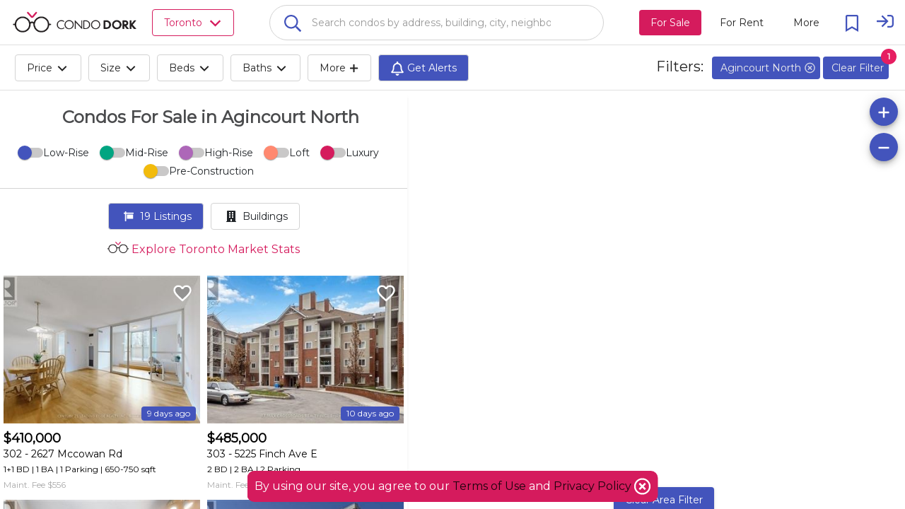

--- FILE ---
content_type: text/html; charset=utf-8
request_url: https://cdk-core-webapp-ssr.azurewebsites.net/en/toronto/agincourt-north/condos-for-sale
body_size: 83486
content:
<!DOCTYPE html><html><head>

  <base href="/">
  <title>Condos For Sale in Agincourt North | CondoDork.com</title>
  <meta charset="utf-8">
  
  <!-- Standar Meta -->
  <meta name="description" content="Condos For Sale in Agincourt North. Research all MLS® listings and Sold Prices in Agincourt North. Explore Agincourt North condos Market Stats">
  <meta name="keywords" content="Condos For Sale in Agincourt North, Agincourt North, For Sale, Agincourt North condos Market Stats, MLS® Listing">
  <meta name="viewport" content="width=device-width, initial-scale=1.0, maximum-scale=1.0, user-scalable=no">
  <meta name="apple-mobile-web-app-capable" content="yes">
  <meta name="mobile-web-app-capable" content="yes">
  <meta name="language" content="en">
  <meta name="coverage" content="Worldwide">
  <meta name="distribution" content="Global">
  <meta name="rating" content="General">

  <meta name="fb:page_id" content="111357247127383">

  <!-- Open Graph -->
  <meta property="og:title" content="Condos For Sale in Agincourt North | CondoDork.com">
  <meta property="og:description" content="Condos For Sale in Agincourt North. Research all MLS® listings and Sold Prices in Agincourt North. Explore Agincourt North condos Market Stats">
  <meta property="og:type" content="website">
  <meta property="og:image" content="https://cdkprdblob.blob.core.windows.net/cdk-static/assets/logos/cdk-logos/condo-dork-logo-stacked-small.png">
  <meta property="og:image:width" content="249">
  <meta property="og:image:height" content="116">
  <meta property="og:url" content="https://www.condodork.com/en/toronto/agincourt-north/condos-for-sale">
  <meta property="og:site_name" content="Condodork">

  <link rel="icon" type="image/png" href="https://www.condodork.com/assets/fav.png">
  <link href="https://api.mapbox.com/mapbox-gl-js/v1.8.0/mapbox-gl.css" rel="stylesheet">
  <link href="https://fonts.googleapis.com/css?family=Montserrat&amp;display=swap" rel="stylesheet">
  
  <style type="text/css">
    body, html {
      height: 100%;
    }
    
    .app-loading {
      position: relative;
      display: flex;
      flex-direction: column;
      align-items: center;
      justify-content: center;
      height: 100%;
    }

    .app-loading .spinner {
      height: 200px;
      width: 200px;
      animation: rotate 2s linear infinite;
      transform-origin: center center;
      position: absolute;
      top: 0;
      bottom: 0;
      left: 0;
      right: 0;
      margin: auto;
    }

    .app-loading .spinner .path {
      stroke-dasharray: 1, 200;
      stroke-dashoffset: 0;
      animation: dash 1.5s ease-in-out infinite;
      stroke-linecap: round;
      stroke: #D51B5D;
    }

    @keyframes rotate {
      100% {
        transform: rotate(360deg);
      }
    }

    @keyframes dash {
      0% {
        stroke-dasharray: 1, 200;
        stroke-dashoffset: 0;
      }
      50% {
        stroke-dasharray: 89, 200;
        stroke-dashoffset: -35px;
      }
      100% {
        stroke-dasharray: 89, 200;
        stroke-dashoffset: -124px;
      }
    }
  </style>
<link rel="stylesheet" href="styles.50b02a94c48a45c22909.css"><style ng-transition="serverApp">.cdk-application .desktop-container{height:100%;width:100%}.cdk-application .desktop-container .visit-history-dropdown{width:400px!important}.cdk-application .desktop-container .theme-wrapper{height:100%;width:100%}.cdk-application .desktop-container .application-toolbar{position:fixed;width:100%;display:flex;z-index:10}.cdk-application .desktop-container .application-toolbar #city-selection-button{color:#d51b5d;position:relative;border:1px solid;margin-left:20px}.cdk-application .desktop-container .application-toolbar #city-selection-button svg{overflow:hidden;vertical-align:.1em}.cdk-application .desktop-container .application-toolbar .flex-container{overflow:hidden;display:flex;width:100%;align-items:center;justify-content:center}.cdk-application .desktop-container .application-toolbar .flex-auto{flex:auto}.cdk-application .desktop-container .application-toolbar .flex-initial{flex:initial}.cdk-application .desktop-container .application-toolbar .mat-toolbar{background:#fff!important;color:rgba(0,0,0,.87);border-bottom:1px solid rgba(0,0,0,.12)}.cdk-application .desktop-container .application-toolbar .mat-drawer-container{background-color:#fff;color:rgba(0,0,0,.87)}.cdk-application .desktop-container .application-toolbar .nav-button{margin:0 10px 0 0}.cdk-application .desktop-container .application-toolbar .nav-button-active{background-color:#d51b5d;color:#fff}.cdk-application .desktop-container .application-toolbar mat-icon{font-size:24px}.cdk-application .desktop-container .application-toolbar .logo-text{height:30px;cursor:pointer}.cdk-application .desktop-container .application-toolbar .mat-stroked-button{margin-right:10px}.cdk-application .desktop-container .application-toolbar .spacer{flex:1 1 auto}.cdk-application .desktop-container .application-toolbar mat-select{margin:0 0 0 20px;width:40px;font-size:14px}@media (max-width:992px){.cdk-application .desktop-container .application-toolbar .nav-button{min-width:0;padding:0 10px}}.cdk-application .desktop-container .wrapper{position:absolute;top:0;left:0;right:0;bottom:0;display:flex;flex-direction:column;overflow:auto}.cdk-application .desktop-container .wrapper .app-content{flex:1 0 auto;margin-top:64px;overflow:hidden}.cdk-application .desktop-container .wrapper .footer{flex:0 0 auto;padding:0 15px;text-align:center;background-color:#203e5a}.cdk-application .desktop-container .wrapper .footer .footer-icon{height:16px;width:16px}.cdk-application .desktop-container .wrapper .footer .realtor{font-size:.75em;color:#c6cbeb;max-width:1000px;margin:auto;padding-top:20px}.cdk-application .desktop-container .wrapper .footer .row{padding:10px 0;margin:auto;max-width:1500px}.cdk-application .desktop-container .wrapper .footer .row .section{padding-top:20px}.cdk-application .desktop-container .wrapper .footer .row .logo-brokerage{width:200px}.cdk-application .desktop-container .wrapper .footer .row .footer-title{color:#d51b5d;font-weight:700;padding-bottom:20px;font-size:1.2em}.cdk-application .desktop-container .wrapper .footer .row .footer-content{color:#c6cbeb}.cdk-application .desktop-container .wrapper .footer .row .social-links a{display:inline-block;color:#fff;padding:10px}.cdk-application .desktop-container .wrapper .footer .row .social-links a:hover{text-decoration:none;color:#4354bc}.cdk-application .desktop-container .wrapper .footer .row .social-links a mat-icon{font-size:30px;width:35px}.cdk-application .desktop-container .wrapper .footer .row .social-links a mat-icon svg{overflow:hidden;vertical-align:.05em}.cdk-application .desktop-container .wrapper .footer .row a{transition:padding .5s;display:block;color:#c6cbeb}.cdk-application .desktop-container .wrapper .footer .row a:hover{text-decoration:none;color:#4354bc}@media (max-width:600px){.cdk-application .desktop-container .app-content{margin-top:56px!important}}.cdk-application .app-global-search{padding-right:50px;padding-left:50px}.cdk-application .user{cursor:pointer}.cdk-application .user svg{overflow:hidden;vertical-align:.6em}.cdk-application .sign-in{cursor:pointer}.cdk-application .sign-in svg{overflow:hidden;vertical-align:middle}.cdk-application .city-selection-button .mat-icon{padding-left:5px}</style><style ng-transition="serverApp">.cdk-application .mobile-container{overflow-y:hidden}.cdk-application .mobile-container ::-webkit-scrollbar{display:none}.cdk-application .mobile-container .mat-drawer-content{overflow-y:unset;overflow-x:hidden}.cdk-application .mobile-container .mat-toolbar{background:#fff!important;color:rgba(0,0,0,.87);border-bottom:1px solid rgba(0,0,0,.12)}.cdk-application .mobile-container .mat-toolbar-single-row{border-bottom:unset}.cdk-application .mobile-container .mat-drawer-container{background-color:#fff;color:rgba(0,0,0,.87)}.cdk-application .mobile-container .theme-wrapper{height:100vh;height:calc(var(--vh, 1vh) * 100);width:100vw}.cdk-application .mobile-container .mobile-bottom-nav{position:fixed;bottom:0;left:0;right:0;z-index:1000;will-change:transform;transform:translateZ(0);display:flex;height:50px;box-shadow:0 -2px 5px -2px #333;background-color:#fff}.cdk-application .mobile-container .mobile-bottom-nav__item{flex-grow:1;text-align:center;font-size:12px;display:flex;flex-direction:column;justify-content:center}.cdk-application .mobile-container .mobile-bottom-nav__item--active{color:red}.cdk-application .mobile-container .mobile-bottom-nav__item-content{display:flex;flex-direction:column}.cdk-application .mobile-container .spacer{flex:1 1 auto}.cdk-application .mobile-container .mat-toolbar-row,.cdk-application .mobile-container .mat-toolbar-row-side-nav{display:flex;box-sizing:border-box;padding:0 16px;width:100%;flex-direction:row;align-items:center;white-space:nowrap}.cdk-application .mobile-container .placeholder{flex:1;white-space:nowrap;overflow:hidden;text-overflow:ellipsis;padding-left:10px;padding-top:4px}.cdk-application .mobile-container .mat-input-container-mobile input{background-color:#fff;border-radius:25px/25px;font-size:16px;font-weight:500;padding:15px;caret-color:#444;box-shadow:0 2px 3px 0 rgba(0,0,0,.1)}.cdk-application .mobile-container .mat-input-container-mobile input[aria-expanded=true]{border-radius:25px 25px 0 0}.cdk-application .mobile-container .mat-input-container-mobile ::ng-deep .mat-form-field-underline{display:none}.cdk-application .mobile-container .mat-input-container-mobile ::ng-deep .mat-form-field-label-wrapper{left:20px;margin-top:15px;width:80%}.cdk-application .mobile-container .mat-input-container-mobile ::ng-deep .mat-form-field.mat-focused .mat-form-field-label{display:none}.cdk-application .mobile-container .mat-input-container-mobile mat-icon{color:#000;font-size:18px;position:absolute;right:10px;bottom:15px;height:15px;width:15px}.cdk-application .mobile-container mat-sidenav-container{height:100vh;height:calc(var(--vh, 1vh) * 100);width:100vw}.cdk-application .mobile-container mat-sidenav-container .toolbar{position:fixed;width:100%;display:flex;z-index:10}.cdk-application .mobile-container mat-sidenav-container .toolbar .nav-button{margin:0 10px 0 0}.cdk-application .mobile-container mat-sidenav-container .toolbar mat-icon{font-size:24px}.cdk-application .mobile-container mat-sidenav-container .toolbar .branding{height:65px;cursor:pointer;overflow:hidden;padding-top:4px;flex:0 0 54px}.cdk-application .mobile-container mat-sidenav-container .toolbar .branding.center{text-align:center}.cdk-application .mobile-container mat-sidenav-container .toolbar .branding img{position:relative;top:8px;height:40px;padding-right:14px}.cdk-application .mobile-container mat-sidenav-container .toolbar .mat-stroked-button{margin-right:10px}.cdk-application .mobile-container mat-sidenav-container .toolbar .spacer{flex:1 1 auto}.cdk-application .mobile-container mat-sidenav-container .toolbar mat-select{margin:0 0 0 20px;width:40px;font-size:14px}@media (max-width:992px){.cdk-application .mobile-container mat-sidenav-container .toolbar .nav-button{min-width:0;padding:0 10px}}.cdk-application .mobile-container mat-sidenav-container .wrapper{display:flex;flex-direction:column}.cdk-application .mobile-container mat-sidenav-container .wrapper .content{flex:1 0 auto;overflow:hidden}.cdk-application .mobile-container mat-sidenav-container .wrapper .footer{flex:0 0 auto;padding:0 15px;text-align:center;background-color:#263238}.cdk-application .mobile-container mat-sidenav-container .wrapper .footer .footer-icon{height:16px;width:16px}.cdk-application .mobile-container mat-sidenav-container .wrapper .footer .realtor{font-size:.75em;color:#c6cbeb;max-width:1000px;margin:auto;padding-top:20px}.cdk-application .mobile-container mat-sidenav-container .wrapper .footer .row{padding:10px 0;margin:auto;max-width:1500px}.cdk-application .mobile-container mat-sidenav-container .wrapper .footer .row .section{padding-top:20px}.cdk-application .mobile-container mat-sidenav-container .wrapper .footer .row .logo-brokerage{width:200px}.cdk-application .mobile-container mat-sidenav-container .wrapper .footer .row .footer-title{color:#d51b5d;font-weight:700;padding-bottom:20px;font-size:1.2em}.cdk-application .mobile-container mat-sidenav-container .wrapper .footer .row .footer-content{color:#c6cbeb}.cdk-application .mobile-container mat-sidenav-container .wrapper .footer .row .social-links a{display:inline-block;color:#fff;padding:10px}.cdk-application .mobile-container mat-sidenav-container .wrapper .footer .row .social-links a:hover{text-decoration:none;color:#4354bc}.cdk-application .mobile-container mat-sidenav-container .wrapper .footer .row .social-links a mat-icon{font-size:30px;width:35px}.cdk-application .mobile-container mat-sidenav-container .wrapper .footer .row .social-links a mat-icon svg{overflow:hidden;vertical-align:.05em}.cdk-application .mobile-container mat-sidenav-container .wrapper .footer .row a{transition:padding .5s;display:inline-block;color:#c6cbeb}.cdk-application .mobile-container mat-sidenav-container .wrapper .footer .row a:hover{text-decoration:none;color:#4354bc}.cdk-application .mobile-container mat-sidenav{width:75%}.cdk-application .mobile-container mat-sidenav .close-sidenav{transform:rotate(45deg);font-size:35px}.cdk-application .mobile-container mat-sidenav .branding{align-items:center;justify-content:center;width:100%;font-size:20px;font-weight:600;display:flex}.cdk-application .mobile-container mat-sidenav .branding img{margin:2px 10px 0 0;height:25px}.cdk-application .mobile-container mat-sidenav .branding span{position:relative;top:3px}.cdk-application .mobile-container mat-sidenav .mat-nav-list{padding-top:0}</style><style ng-transition="serverApp">.cdk-high-contrast-active .mat-toolbar{outline:solid 1px}.mat-toolbar-row,.mat-toolbar-single-row{display:flex;box-sizing:border-box;padding:0 16px;width:100%;flex-direction:row;align-items:center;white-space:nowrap}.mat-toolbar-multiple-rows{display:flex;box-sizing:border-box;flex-direction:column;width:100%}
</style><style ng-transition="serverApp">.mat-button .mat-button-focus-overlay,.mat-icon-button .mat-button-focus-overlay{opacity:0}.mat-button:hover:not(.mat-button-disabled) .mat-button-focus-overlay,.mat-stroked-button:hover:not(.mat-button-disabled) .mat-button-focus-overlay{opacity:.04}@media(hover: none){.mat-button:hover:not(.mat-button-disabled) .mat-button-focus-overlay,.mat-stroked-button:hover:not(.mat-button-disabled) .mat-button-focus-overlay{opacity:0}}.mat-button,.mat-icon-button,.mat-stroked-button,.mat-flat-button{box-sizing:border-box;position:relative;-webkit-user-select:none;-moz-user-select:none;-ms-user-select:none;user-select:none;cursor:pointer;outline:none;border:none;-webkit-tap-highlight-color:transparent;display:inline-block;white-space:nowrap;text-decoration:none;vertical-align:baseline;text-align:center;margin:0;min-width:64px;line-height:36px;padding:0 16px;border-radius:4px;overflow:visible}.mat-button::-moz-focus-inner,.mat-icon-button::-moz-focus-inner,.mat-stroked-button::-moz-focus-inner,.mat-flat-button::-moz-focus-inner{border:0}.mat-button.mat-button-disabled,.mat-icon-button.mat-button-disabled,.mat-stroked-button.mat-button-disabled,.mat-flat-button.mat-button-disabled{cursor:default}.mat-button.cdk-keyboard-focused .mat-button-focus-overlay,.mat-button.cdk-program-focused .mat-button-focus-overlay,.mat-icon-button.cdk-keyboard-focused .mat-button-focus-overlay,.mat-icon-button.cdk-program-focused .mat-button-focus-overlay,.mat-stroked-button.cdk-keyboard-focused .mat-button-focus-overlay,.mat-stroked-button.cdk-program-focused .mat-button-focus-overlay,.mat-flat-button.cdk-keyboard-focused .mat-button-focus-overlay,.mat-flat-button.cdk-program-focused .mat-button-focus-overlay{opacity:.12}.mat-button::-moz-focus-inner,.mat-icon-button::-moz-focus-inner,.mat-stroked-button::-moz-focus-inner,.mat-flat-button::-moz-focus-inner{border:0}.mat-raised-button{box-sizing:border-box;position:relative;-webkit-user-select:none;-moz-user-select:none;-ms-user-select:none;user-select:none;cursor:pointer;outline:none;border:none;-webkit-tap-highlight-color:transparent;display:inline-block;white-space:nowrap;text-decoration:none;vertical-align:baseline;text-align:center;margin:0;min-width:64px;line-height:36px;padding:0 16px;border-radius:4px;overflow:visible;transform:translate3d(0, 0, 0);transition:background 400ms cubic-bezier(0.25, 0.8, 0.25, 1),box-shadow 280ms cubic-bezier(0.4, 0, 0.2, 1)}.mat-raised-button::-moz-focus-inner{border:0}.mat-raised-button.mat-button-disabled{cursor:default}.mat-raised-button.cdk-keyboard-focused .mat-button-focus-overlay,.mat-raised-button.cdk-program-focused .mat-button-focus-overlay{opacity:.12}.mat-raised-button::-moz-focus-inner{border:0}._mat-animation-noopable.mat-raised-button{transition:none;animation:none}.mat-stroked-button{border:1px solid currentColor;padding:0 15px;line-height:34px}.mat-stroked-button .mat-button-ripple.mat-ripple,.mat-stroked-button .mat-button-focus-overlay{top:-1px;left:-1px;right:-1px;bottom:-1px}.mat-fab{box-sizing:border-box;position:relative;-webkit-user-select:none;-moz-user-select:none;-ms-user-select:none;user-select:none;cursor:pointer;outline:none;border:none;-webkit-tap-highlight-color:transparent;display:inline-block;white-space:nowrap;text-decoration:none;vertical-align:baseline;text-align:center;margin:0;min-width:64px;line-height:36px;padding:0 16px;border-radius:4px;overflow:visible;transform:translate3d(0, 0, 0);transition:background 400ms cubic-bezier(0.25, 0.8, 0.25, 1),box-shadow 280ms cubic-bezier(0.4, 0, 0.2, 1);min-width:0;border-radius:50%;width:56px;height:56px;padding:0;flex-shrink:0}.mat-fab::-moz-focus-inner{border:0}.mat-fab.mat-button-disabled{cursor:default}.mat-fab.cdk-keyboard-focused .mat-button-focus-overlay,.mat-fab.cdk-program-focused .mat-button-focus-overlay{opacity:.12}.mat-fab::-moz-focus-inner{border:0}._mat-animation-noopable.mat-fab{transition:none;animation:none}.mat-fab .mat-button-wrapper{padding:16px 0;display:inline-block;line-height:24px}.mat-mini-fab{box-sizing:border-box;position:relative;-webkit-user-select:none;-moz-user-select:none;-ms-user-select:none;user-select:none;cursor:pointer;outline:none;border:none;-webkit-tap-highlight-color:transparent;display:inline-block;white-space:nowrap;text-decoration:none;vertical-align:baseline;text-align:center;margin:0;min-width:64px;line-height:36px;padding:0 16px;border-radius:4px;overflow:visible;transform:translate3d(0, 0, 0);transition:background 400ms cubic-bezier(0.25, 0.8, 0.25, 1),box-shadow 280ms cubic-bezier(0.4, 0, 0.2, 1);min-width:0;border-radius:50%;width:40px;height:40px;padding:0;flex-shrink:0}.mat-mini-fab::-moz-focus-inner{border:0}.mat-mini-fab.mat-button-disabled{cursor:default}.mat-mini-fab.cdk-keyboard-focused .mat-button-focus-overlay,.mat-mini-fab.cdk-program-focused .mat-button-focus-overlay{opacity:.12}.mat-mini-fab::-moz-focus-inner{border:0}._mat-animation-noopable.mat-mini-fab{transition:none;animation:none}.mat-mini-fab .mat-button-wrapper{padding:8px 0;display:inline-block;line-height:24px}.mat-icon-button{padding:0;min-width:0;width:40px;height:40px;flex-shrink:0;line-height:40px;border-radius:50%}.mat-icon-button i,.mat-icon-button .mat-icon{line-height:24px}.mat-button-ripple.mat-ripple,.mat-button-focus-overlay{top:0;left:0;right:0;bottom:0;position:absolute;pointer-events:none;border-radius:inherit}.mat-button-ripple.mat-ripple:not(:empty){transform:translateZ(0)}.mat-button-focus-overlay{opacity:0;transition:opacity 200ms cubic-bezier(0.35, 0, 0.25, 1),background-color 200ms cubic-bezier(0.35, 0, 0.25, 1)}._mat-animation-noopable .mat-button-focus-overlay{transition:none}.mat-button-ripple-round{border-radius:50%;z-index:1}.mat-button .mat-button-wrapper>*,.mat-flat-button .mat-button-wrapper>*,.mat-stroked-button .mat-button-wrapper>*,.mat-raised-button .mat-button-wrapper>*,.mat-icon-button .mat-button-wrapper>*,.mat-fab .mat-button-wrapper>*,.mat-mini-fab .mat-button-wrapper>*{vertical-align:middle}.mat-form-field:not(.mat-form-field-appearance-legacy) .mat-form-field-prefix .mat-icon-button,.mat-form-field:not(.mat-form-field-appearance-legacy) .mat-form-field-suffix .mat-icon-button{display:block;font-size:inherit;width:2.5em;height:2.5em}.cdk-high-contrast-active .mat-button,.cdk-high-contrast-active .mat-flat-button,.cdk-high-contrast-active .mat-raised-button,.cdk-high-contrast-active .mat-icon-button,.cdk-high-contrast-active .mat-fab,.cdk-high-contrast-active .mat-mini-fab{outline:solid 1px}.cdk-high-contrast-active .mat-button-base.cdk-keyboard-focused,.cdk-high-contrast-active .mat-button-base.cdk-program-focused{outline:solid 3px}
</style><style ng-transition="serverApp">.mat-icon{background-repeat:no-repeat;display:inline-block;fill:currentColor;height:24px;width:24px}.mat-icon.mat-icon-inline{font-size:inherit;height:inherit;line-height:inherit;width:inherit}[dir=rtl] .mat-icon-rtl-mirror{transform:scale(-1, 1)}.mat-form-field:not(.mat-form-field-appearance-legacy) .mat-form-field-prefix .mat-icon,.mat-form-field:not(.mat-form-field-appearance-legacy) .mat-form-field-suffix .mat-icon{display:block}.mat-form-field:not(.mat-form-field-appearance-legacy) .mat-form-field-prefix .mat-icon-button .mat-icon,.mat-form-field:not(.mat-form-field-appearance-legacy) .mat-form-field-suffix .mat-icon-button .mat-icon{margin:auto}
</style><style ng-transition="serverApp">.mat-menu-panel{min-width:112px;max-width:280px;overflow:auto;-webkit-overflow-scrolling:touch;max-height:calc(100vh - 48px);border-radius:4px;outline:0;min-height:64px}.mat-menu-panel.ng-animating{pointer-events:none}.cdk-high-contrast-active .mat-menu-panel{outline:solid 1px}.mat-menu-content:not(:empty){padding-top:8px;padding-bottom:8px}.mat-menu-item{-webkit-user-select:none;-moz-user-select:none;-ms-user-select:none;user-select:none;cursor:pointer;outline:none;border:none;-webkit-tap-highlight-color:transparent;white-space:nowrap;overflow:hidden;text-overflow:ellipsis;display:block;line-height:48px;height:48px;padding:0 16px;text-align:left;text-decoration:none;max-width:100%;position:relative}.mat-menu-item::-moz-focus-inner{border:0}.mat-menu-item[disabled]{cursor:default}[dir=rtl] .mat-menu-item{text-align:right}.mat-menu-item .mat-icon{margin-right:16px;vertical-align:middle}.mat-menu-item .mat-icon svg{vertical-align:top}[dir=rtl] .mat-menu-item .mat-icon{margin-left:16px;margin-right:0}.mat-menu-item[disabled]{pointer-events:none}.cdk-high-contrast-active .mat-menu-item.cdk-program-focused,.cdk-high-contrast-active .mat-menu-item.cdk-keyboard-focused,.cdk-high-contrast-active .mat-menu-item-highlighted{outline:dotted 1px}.mat-menu-item-submenu-trigger{padding-right:32px}.mat-menu-item-submenu-trigger::after{width:0;height:0;border-style:solid;border-width:5px 0 5px 5px;border-color:transparent transparent transparent currentColor;content:"";display:inline-block;position:absolute;top:50%;right:16px;transform:translateY(-50%)}[dir=rtl] .mat-menu-item-submenu-trigger{padding-right:16px;padding-left:32px}[dir=rtl] .mat-menu-item-submenu-trigger::after{right:auto;left:16px;transform:rotateY(180deg) translateY(-50%)}button.mat-menu-item{width:100%}.mat-menu-item .mat-menu-ripple{top:0;left:0;right:0;bottom:0;position:absolute;pointer-events:none}
</style><style ng-transition="serverApp">.terms-container{background-color:#d51b5d;padding:10px;position:fixed;left:50%;transform:translateX(-50%);bottom:10px;z-index:1001;border-radius:10px;color:#fff;font-weight:400}.terms-container mat-icon{vertical-align:bottom}</style><style ng-transition="serverApp">.cdk-overlay-pane{box-shadow:none!important;-webkit-box-shadow:none!important;-moz-box-shadow:none!important}.global-search-custom-autocomplete{background-color:#fff!important;box-shadow:none!important;border-radius:0 0 25px 25px!important;border-left:1px solid #d3d3d3;border-bottom:1px solid #d3d3d3;border-right:1px solid #d3d3d3;border-top-color:#d3d3d3}.global-search-custom-autocomplete::-webkit-scrollbar{display:none}.global-search-custom-autocomplete .mat-optgroup .resultHeading{border-top:1px solid #dedede;height:100%}.global-search-custom-autocomplete .mat-optgroup .resultHeading img{position:relative;top:-4px}.global-search-container{min-width:200px;max-width:1000px;margin:auto}.global-search-container .flex-container{overflow:hidden;display:flex;width:100%;align-items:center;justify-content:center}.global-search-container .global-search-search-input{margin-bottom:-10px;border:1px solid #d3d3d3;padding-left:50px}.global-search-container input{background-color:#fff;border-radius:25px/25px;font-size:16px;font-weight:500;padding:15px;caret-color:#444}.global-search-container input[aria-expanded=true]{border-radius:25px 25px 0 0}.global-search-container .mat-form-field-underline{display:none}.global-search-container .mat-form-field-label{font-size:14px;color:rgba(0,0,0,.4)!important;padding-left:40px}.global-search-container .mat-form-field-label-wrapper{left:20px;margin-top:25px;width:80%}.global-search-container .mat-form-field.mat-focused .mat-form-field-label{display:none}.global-search-container mat-icon{color:#4354bc;font-size:18px;position:absolute;right:-45px;bottom:-2px;z-index:999}.global-search-container .search-full-width{width:100%}</style><style ng-transition="serverApp">.mat-form-field{display:inline-block;position:relative;text-align:left}[dir=rtl] .mat-form-field{text-align:right}.mat-form-field-wrapper{position:relative}.mat-form-field-flex{display:inline-flex;align-items:baseline;box-sizing:border-box;width:100%}.mat-form-field-prefix,.mat-form-field-suffix{white-space:nowrap;flex:none;position:relative}.mat-form-field-infix{display:block;position:relative;flex:auto;min-width:0;width:180px}.cdk-high-contrast-active .mat-form-field-infix{border-image:linear-gradient(transparent, transparent)}.mat-form-field-label-wrapper{position:absolute;left:0;box-sizing:content-box;width:100%;height:100%;overflow:hidden;pointer-events:none}[dir=rtl] .mat-form-field-label-wrapper{left:auto;right:0}.mat-form-field-label{position:absolute;left:0;font:inherit;pointer-events:none;width:100%;white-space:nowrap;text-overflow:ellipsis;overflow:hidden;transform-origin:0 0;transition:transform 400ms cubic-bezier(0.25, 0.8, 0.25, 1),color 400ms cubic-bezier(0.25, 0.8, 0.25, 1),width 400ms cubic-bezier(0.25, 0.8, 0.25, 1);display:none}[dir=rtl] .mat-form-field-label{transform-origin:100% 0;left:auto;right:0}.mat-form-field-empty.mat-form-field-label,.mat-form-field-can-float.mat-form-field-should-float .mat-form-field-label{display:block}.mat-form-field-autofill-control:-webkit-autofill+.mat-form-field-label-wrapper .mat-form-field-label{display:none}.mat-form-field-can-float .mat-form-field-autofill-control:-webkit-autofill+.mat-form-field-label-wrapper .mat-form-field-label{display:block;transition:none}.mat-input-server:focus+.mat-form-field-label-wrapper .mat-form-field-label,.mat-input-server[placeholder]:not(:placeholder-shown)+.mat-form-field-label-wrapper .mat-form-field-label{display:none}.mat-form-field-can-float .mat-input-server:focus+.mat-form-field-label-wrapper .mat-form-field-label,.mat-form-field-can-float .mat-input-server[placeholder]:not(:placeholder-shown)+.mat-form-field-label-wrapper .mat-form-field-label{display:block}.mat-form-field-label:not(.mat-form-field-empty){transition:none}.mat-form-field-underline{position:absolute;width:100%;pointer-events:none;transform:scale3d(1, 1.0001, 1)}.mat-form-field-ripple{position:absolute;left:0;width:100%;transform-origin:50%;transform:scaleX(0.5);opacity:0;transition:background-color 300ms cubic-bezier(0.55, 0, 0.55, 0.2)}.mat-form-field.mat-focused .mat-form-field-ripple,.mat-form-field.mat-form-field-invalid .mat-form-field-ripple{opacity:1;transform:scaleX(1);transition:transform 300ms cubic-bezier(0.25, 0.8, 0.25, 1),opacity 100ms cubic-bezier(0.25, 0.8, 0.25, 1),background-color 300ms cubic-bezier(0.25, 0.8, 0.25, 1)}.mat-form-field-subscript-wrapper{position:absolute;box-sizing:border-box;width:100%;overflow:hidden}.mat-form-field-subscript-wrapper .mat-icon,.mat-form-field-label-wrapper .mat-icon{width:1em;height:1em;font-size:inherit;vertical-align:baseline}.mat-form-field-hint-wrapper{display:flex}.mat-form-field-hint-spacer{flex:1 0 1em}.mat-error{display:block}.mat-form-field-control-wrapper{position:relative}.mat-form-field-hint-end{order:1}.mat-form-field._mat-animation-noopable .mat-form-field-label,.mat-form-field._mat-animation-noopable .mat-form-field-ripple{transition:none}
</style><style ng-transition="serverApp">.mat-form-field-appearance-fill .mat-form-field-flex{border-radius:4px 4px 0 0;padding:.75em .75em 0 .75em}.cdk-high-contrast-active .mat-form-field-appearance-fill .mat-form-field-flex{outline:solid 1px}.mat-form-field-appearance-fill .mat-form-field-underline::before{content:"";display:block;position:absolute;bottom:0;height:1px;width:100%}.mat-form-field-appearance-fill .mat-form-field-ripple{bottom:0;height:2px}.cdk-high-contrast-active .mat-form-field-appearance-fill .mat-form-field-ripple{height:0;border-top:solid 2px}.mat-form-field-appearance-fill:not(.mat-form-field-disabled) .mat-form-field-flex:hover~.mat-form-field-underline .mat-form-field-ripple{opacity:1;transform:none;transition:opacity 600ms cubic-bezier(0.25, 0.8, 0.25, 1)}.mat-form-field-appearance-fill._mat-animation-noopable:not(.mat-form-field-disabled) .mat-form-field-flex:hover~.mat-form-field-underline .mat-form-field-ripple{transition:none}.mat-form-field-appearance-fill .mat-form-field-subscript-wrapper{padding:0 1em}
</style><style ng-transition="serverApp">.mat-input-element{font:inherit;background:transparent;color:currentColor;border:none;outline:none;padding:0;margin:0;width:100%;max-width:100%;vertical-align:bottom;text-align:inherit}.mat-input-element:-moz-ui-invalid{box-shadow:none}.mat-input-element::-ms-clear,.mat-input-element::-ms-reveal{display:none}.mat-input-element,.mat-input-element::-webkit-search-cancel-button,.mat-input-element::-webkit-search-decoration,.mat-input-element::-webkit-search-results-button,.mat-input-element::-webkit-search-results-decoration{-webkit-appearance:none}.mat-input-element::-webkit-contacts-auto-fill-button,.mat-input-element::-webkit-caps-lock-indicator,.mat-input-element::-webkit-credentials-auto-fill-button{visibility:hidden}.mat-input-element[type=date],.mat-input-element[type=datetime],.mat-input-element[type=datetime-local],.mat-input-element[type=month],.mat-input-element[type=week],.mat-input-element[type=time]{line-height:1}.mat-input-element[type=date]::after,.mat-input-element[type=datetime]::after,.mat-input-element[type=datetime-local]::after,.mat-input-element[type=month]::after,.mat-input-element[type=week]::after,.mat-input-element[type=time]::after{content:" ";white-space:pre;width:1px}.mat-input-element::-webkit-inner-spin-button,.mat-input-element::-webkit-calendar-picker-indicator,.mat-input-element::-webkit-clear-button{font-size:.75em}.mat-input-element::placeholder{-webkit-user-select:none;-moz-user-select:none;-ms-user-select:none;user-select:none;transition:color 400ms 133.3333333333ms cubic-bezier(0.25, 0.8, 0.25, 1)}.mat-input-element::placeholder:-ms-input-placeholder{-ms-user-select:text}.mat-input-element::-moz-placeholder{-webkit-user-select:none;-moz-user-select:none;-ms-user-select:none;user-select:none;transition:color 400ms 133.3333333333ms cubic-bezier(0.25, 0.8, 0.25, 1)}.mat-input-element::-moz-placeholder:-ms-input-placeholder{-ms-user-select:text}.mat-input-element::-webkit-input-placeholder{-webkit-user-select:none;-moz-user-select:none;-ms-user-select:none;user-select:none;transition:color 400ms 133.3333333333ms cubic-bezier(0.25, 0.8, 0.25, 1)}.mat-input-element::-webkit-input-placeholder:-ms-input-placeholder{-ms-user-select:text}.mat-input-element:-ms-input-placeholder{-webkit-user-select:none;-moz-user-select:none;-ms-user-select:none;user-select:none;transition:color 400ms 133.3333333333ms cubic-bezier(0.25, 0.8, 0.25, 1)}.mat-input-element:-ms-input-placeholder:-ms-input-placeholder{-ms-user-select:text}.mat-form-field-hide-placeholder .mat-input-element::placeholder{color:transparent !important;-webkit-text-fill-color:transparent;transition:none}.mat-form-field-hide-placeholder .mat-input-element::-moz-placeholder{color:transparent !important;-webkit-text-fill-color:transparent;transition:none}.mat-form-field-hide-placeholder .mat-input-element::-webkit-input-placeholder{color:transparent !important;-webkit-text-fill-color:transparent;transition:none}.mat-form-field-hide-placeholder .mat-input-element:-ms-input-placeholder{color:transparent !important;-webkit-text-fill-color:transparent;transition:none}textarea.mat-input-element{resize:vertical;overflow:auto}textarea.mat-input-element.cdk-textarea-autosize{resize:none}textarea.mat-input-element{padding:2px 0;margin:-2px 0}select.mat-input-element{-moz-appearance:none;-webkit-appearance:none;position:relative;background-color:transparent;display:inline-flex;box-sizing:border-box;padding-top:1em;top:-1em;margin-bottom:-1em}select.mat-input-element::-ms-expand{display:none}select.mat-input-element::-moz-focus-inner{border:0}select.mat-input-element:not(:disabled){cursor:pointer}select.mat-input-element::-ms-value{color:inherit;background:none}.mat-focused .cdk-high-contrast-active select.mat-input-element::-ms-value{color:inherit}.mat-form-field-type-mat-native-select .mat-form-field-infix::after{content:"";width:0;height:0;border-left:5px solid transparent;border-right:5px solid transparent;border-top:5px solid;position:absolute;top:50%;right:0;margin-top:-2.5px;pointer-events:none}[dir=rtl] .mat-form-field-type-mat-native-select .mat-form-field-infix::after{right:auto;left:0}.mat-form-field-type-mat-native-select .mat-input-element{padding-right:15px}[dir=rtl] .mat-form-field-type-mat-native-select .mat-input-element{padding-right:0;padding-left:15px}.mat-form-field-type-mat-native-select .mat-form-field-label-wrapper{max-width:calc(100% - 10px)}.mat-form-field-type-mat-native-select.mat-form-field-appearance-outline .mat-form-field-infix::after{margin-top:-5px}.mat-form-field-type-mat-native-select.mat-form-field-appearance-fill .mat-form-field-infix::after{margin-top:-10px}
</style><style ng-transition="serverApp">.mat-form-field-appearance-legacy .mat-form-field-label{transform:perspective(100px);-ms-transform:none}.mat-form-field-appearance-legacy .mat-form-field-prefix .mat-icon,.mat-form-field-appearance-legacy .mat-form-field-suffix .mat-icon{width:1em}.mat-form-field-appearance-legacy .mat-form-field-prefix .mat-icon-button,.mat-form-field-appearance-legacy .mat-form-field-suffix .mat-icon-button{font:inherit;vertical-align:baseline}.mat-form-field-appearance-legacy .mat-form-field-prefix .mat-icon-button .mat-icon,.mat-form-field-appearance-legacy .mat-form-field-suffix .mat-icon-button .mat-icon{font-size:inherit}.mat-form-field-appearance-legacy .mat-form-field-underline{height:1px}.cdk-high-contrast-active .mat-form-field-appearance-legacy .mat-form-field-underline{height:0;border-top:solid 1px}.mat-form-field-appearance-legacy .mat-form-field-ripple{top:0;height:2px;overflow:hidden}.cdk-high-contrast-active .mat-form-field-appearance-legacy .mat-form-field-ripple{height:0;border-top:solid 2px}.mat-form-field-appearance-legacy.mat-form-field-disabled .mat-form-field-underline{background-position:0;background-color:transparent}.cdk-high-contrast-active .mat-form-field-appearance-legacy.mat-form-field-disabled .mat-form-field-underline{border-top-style:dotted;border-top-width:2px}.mat-form-field-appearance-legacy.mat-form-field-invalid:not(.mat-focused) .mat-form-field-ripple{height:1px}
</style><style ng-transition="serverApp">.mat-form-field-appearance-outline .mat-form-field-wrapper{margin:.25em 0}.mat-form-field-appearance-outline .mat-form-field-flex{padding:0 .75em 0 .75em;margin-top:-0.25em;position:relative}.mat-form-field-appearance-outline .mat-form-field-prefix,.mat-form-field-appearance-outline .mat-form-field-suffix{top:.25em}.mat-form-field-appearance-outline .mat-form-field-outline{display:flex;position:absolute;top:.25em;left:0;right:0;bottom:0;pointer-events:none}.mat-form-field-appearance-outline .mat-form-field-outline-start,.mat-form-field-appearance-outline .mat-form-field-outline-end{border:1px solid currentColor;min-width:5px}.mat-form-field-appearance-outline .mat-form-field-outline-start{border-radius:5px 0 0 5px;border-right-style:none}[dir=rtl] .mat-form-field-appearance-outline .mat-form-field-outline-start{border-right-style:solid;border-left-style:none;border-radius:0 5px 5px 0}.mat-form-field-appearance-outline .mat-form-field-outline-end{border-radius:0 5px 5px 0;border-left-style:none;flex-grow:1}[dir=rtl] .mat-form-field-appearance-outline .mat-form-field-outline-end{border-left-style:solid;border-right-style:none;border-radius:5px 0 0 5px}.mat-form-field-appearance-outline .mat-form-field-outline-gap{border-radius:.000001px;border:1px solid currentColor;border-left-style:none;border-right-style:none}.mat-form-field-appearance-outline.mat-form-field-can-float.mat-form-field-should-float .mat-form-field-outline-gap{border-top-color:transparent}.mat-form-field-appearance-outline .mat-form-field-outline-thick{opacity:0}.mat-form-field-appearance-outline .mat-form-field-outline-thick .mat-form-field-outline-start,.mat-form-field-appearance-outline .mat-form-field-outline-thick .mat-form-field-outline-end,.mat-form-field-appearance-outline .mat-form-field-outline-thick .mat-form-field-outline-gap{border-width:2px}.mat-form-field-appearance-outline.mat-focused .mat-form-field-outline,.mat-form-field-appearance-outline.mat-form-field-invalid .mat-form-field-outline{opacity:0;transition:opacity 100ms cubic-bezier(0.25, 0.8, 0.25, 1)}.mat-form-field-appearance-outline.mat-focused .mat-form-field-outline-thick,.mat-form-field-appearance-outline.mat-form-field-invalid .mat-form-field-outline-thick{opacity:1}.mat-form-field-appearance-outline:not(.mat-form-field-disabled) .mat-form-field-flex:hover .mat-form-field-outline{opacity:0;transition:opacity 600ms cubic-bezier(0.25, 0.8, 0.25, 1)}.mat-form-field-appearance-outline:not(.mat-form-field-disabled) .mat-form-field-flex:hover .mat-form-field-outline-thick{opacity:1}.mat-form-field-appearance-outline .mat-form-field-subscript-wrapper{padding:0 1em}.mat-form-field-appearance-outline._mat-animation-noopable:not(.mat-form-field-disabled) .mat-form-field-flex:hover~.mat-form-field-outline,.mat-form-field-appearance-outline._mat-animation-noopable .mat-form-field-outline,.mat-form-field-appearance-outline._mat-animation-noopable .mat-form-field-outline-start,.mat-form-field-appearance-outline._mat-animation-noopable .mat-form-field-outline-end,.mat-form-field-appearance-outline._mat-animation-noopable .mat-form-field-outline-gap{transition:none}
</style><style ng-transition="serverApp">.mat-form-field-appearance-standard .mat-form-field-flex{padding-top:.75em}.mat-form-field-appearance-standard .mat-form-field-underline{height:1px}.cdk-high-contrast-active .mat-form-field-appearance-standard .mat-form-field-underline{height:0;border-top:solid 1px}.mat-form-field-appearance-standard .mat-form-field-ripple{bottom:0;height:2px}.cdk-high-contrast-active .mat-form-field-appearance-standard .mat-form-field-ripple{height:0;border-top:2px}.mat-form-field-appearance-standard.mat-form-field-disabled .mat-form-field-underline{background-position:0;background-color:transparent}.cdk-high-contrast-active .mat-form-field-appearance-standard.mat-form-field-disabled .mat-form-field-underline{border-top-style:dotted;border-top-width:2px}.mat-form-field-appearance-standard:not(.mat-form-field-disabled) .mat-form-field-flex:hover~.mat-form-field-underline .mat-form-field-ripple{opacity:1;transform:none;transition:opacity 600ms cubic-bezier(0.25, 0.8, 0.25, 1)}.mat-form-field-appearance-standard._mat-animation-noopable:not(.mat-form-field-disabled) .mat-form-field-flex:hover~.mat-form-field-underline .mat-form-field-ripple{transition:none}
</style><style ng-transition="serverApp">.mat-autocomplete-panel{min-width:112px;max-width:280px;overflow:auto;-webkit-overflow-scrolling:touch;visibility:hidden;max-width:none;max-height:256px;position:relative;width:100%;border-bottom-left-radius:4px;border-bottom-right-radius:4px}.mat-autocomplete-panel.mat-autocomplete-visible{visibility:visible}.mat-autocomplete-panel.mat-autocomplete-hidden{visibility:hidden}.mat-autocomplete-panel-above .mat-autocomplete-panel{border-radius:0;border-top-left-radius:4px;border-top-right-radius:4px}.mat-autocomplete-panel .mat-divider-horizontal{margin-top:-1px}.cdk-high-contrast-active .mat-autocomplete-panel{outline:solid 1px}
</style><style ng-transition="serverApp">@charset "UTF-8";.property-navigation-container .mat-toolbar{background:#fff!important;color:rgba(0,0,0,.87);border-bottom:1px solid rgba(0,0,0,.12)}.property-navigation-container .second-row{height:calc((var(--vh, 1vh) * 100) - 128px)}.property-navigation-container .clearfix{overflow:hidden}.property-navigation-container .cdk-pagination .ngx-pagination{margin-left:0;margin-bottom:1rem;float:left;display:block;width:100%;text-align:center;padding-left:0;padding-top:20px}.property-navigation-container .cdk-pagination .ngx-pagination:before,.property-navigation-container .ngx-pagination:after{content:" ";display:table}.property-navigation-container .cdk-pagination .ngx-pagination:after{clear:both}.property-navigation-container .cdk-pagination .ngx-pagination li{-moz-user-select:none;-webkit-user-select:none;-ms-user-select:none;margin-right:.0625rem;border:1px solid #d3d3d3;border-radius:4px/4px;display:inline-block}.property-navigation-container .cdk-pagination .ngx-pagination a,.property-navigation-container .cdk-pagination .ngx-pagination button{color:#0a0a0a;display:block;padding:.1875rem .625rem;border-radius:4px/4px}.property-navigation-container .cdk-pagination .ngx-pagination a:hover,.property-navigation-container .cdk-pagination .ngx-pagination button:hover{background:#e6e6e6}.property-navigation-container .cdk-pagination .ngx-pagination .current{padding:.1875rem .625rem;background:#d51b5d;border:1px solid #d51b5d;border-radius:4px/4px;color:#fefefe;cursor:default}.property-navigation-container .cdk-pagination .ngx-pagination .disabled{padding:.1875rem .625rem;color:#cacaca;cursor:default;border:1px solid #d3d3d3;border-radius:4px/4px}.property-navigation-container .ngx-pagination .disabled:hover{background:transparent}.property-navigation-container .cdk-pagination .ngx-pagination a,.property-navigation-container .ngx-pagination button{cursor:pointer}.property-navigation-container .cdk-pagination .ngx-pagination .pagination-previous.disabled:before,.property-navigation-container .cdk-pagination .ngx-pagination .pagination-previous a:before{content:"«";display:inline-block;margin-right:.5rem}.property-navigation-container .cdk-pagination .ngx-pagination .pagination-next.disabled:after,.property-navigation-container .cdk-pagination .ngx-pagination .pagination-next a:after{content:"»";display:inline-block;margin-left:.5rem}.property-navigation-container .cdk-pagination .ngx-pagination .show-for-sr{position:absolute!important;width:1px;height:1px;overflow:hidden;clip:rect(0,0,0,0)}.property-navigation-container .cdk-pagination .ngx-pagination .small-screen{display:none}@media screen and (max-width:601px){.property-navigation-container .cdk-pagination .ngx-pagination.responsive .small-screen{display:inline-block}.property-navigation-container .cdk-pagination .ngx-pagination.responsive li:not(.small-screen):not(.pagination-previous):not(.pagination-next){display:none}}</style><style ng-transition="serverApp">.desktop-container .modal-header{min-width:225px;background-color:#fafafa;border-bottom:1px solid #ddd;height:60px;position:relative;padding:15px 10px 15px 20px}.desktop-container .modal-header .close-icon{color:#4a4b4d;position:relative;float:right;cursor:pointer;font-size:65px;font-weight:100;line-height:0;top:3px;-webkit-transform-origin:center;transform:rotate(45deg);line-height:30px;width:45px}.desktop-container .modal-header #closeIconWithOutText{padding:10px 0}.desktop-container .modal-details{position:relative;display:inline-block;transform:translateY(-50%);top:50%}.desktop-container .button-row{display:flex;flex-direction:row;font-size:x-large;margin-left:auto;position:relative;right:-15px;top:50%;transform:translateY(-50%);left:0;-webkit-user-select:none;-moz-user-select:none;-o-user-select:none;user-select:none}.desktop-container .modalButtonTabs{height:60px;width:80px;display:flex;flex-direction:column;align-items:center;cursor:pointer;color:#4a4b4d}@media only screen and (max-width:400px){.desktop-container .modalButtonTabs{width:45px}}.desktop-container .modalButtonTabs.active{color:#63c086}.desktop-container .modalButtonTabs.active:hover{color:#000}.desktop-container .modalButtonTabs #closeIcon,.desktop-container .modalButtonTabs #closeIconWithOutText{color:#4a4b4d!important;cursor:pointer}.desktop-container .modalButtonTabs:hover .modal-button-icon{color:#000}.desktop-container .modalButtonText{font-size:.5em;text-align:center;align-items:center}.desktop-container .innerContentBox{height:900px;background-color:#fff}.desktop-container .modal-footer{background-color:#fafafa;border-top:1px solid #ddd;height:80px;position:relative}.desktop-container .bottom-buttons{position:relative;top:50%;transform:translateY(-50%);float:right;margin-right:20px}.desktop-container .modal-title{display:inline-block;position:relative;transform:translateY(0,0);padding-left:20px;font-weight:600;font-size:1.3em;line-height:1.3em}.desktop-container .modalContent{bottom:80px;top:80px}.desktop-container .modal-footer{bottom:0}.desktop-container .wrap-over{text-overflow:ellipsis;white-space:nowrap;overflow:hidden}.desktop-container .mobile .modal-footer{bottom:0}.filter-toolbar-mat-menu-content{padding-left:16px;padding-right:16px}.filter-toolbar-mat-menu-content label{font-weight:600;-webkit-user-select:none;-moz-user-select:none;user-select:none}.filter-toolbar-tags-mat-menu-content{width:1000px}.filter-toolbar-mat-menu-content-filter-tag{background-color:#4354bc;color:#eee;list-style:none;border-radius:4px/4px;padding:5px 7px 0 12px;margin:2px;display:inline-flex;font-size:14px}.filter-toolbar-mat-menu-content-filter-tag svg{padding-left:10px}.filter-toolbar-mat-menu-content-filter-tag:hover{background-color:#626ebc}.filter-toolbar-mat-menu-content-filter-tag:active{background-color:#4354bc}.filter-toolbar-mat-menu-content-filter-tag .mat-badge-medium.mat-badge-overlap.mat-badge-after .mat-badge-content{right:-10px;top:18px}.filter-toolbar-mat-menu-content-filter-tag .mat-badge-medium .mat-badge-content{width:15px;height:15px;line-height:15px}.filter-toolbar-mat-menu-content .mat-form-field-type-mat-select .mat-form-field-label{padding-left:10px}.filter-toolbar-mat-menu-content .mat-form-field{max-width:150px}.filter-toolbar-mat-menu-content .mat-form-field-appearance-legacy .mat-form-field-infix{border:1px solid #d3d3d3;border-radius:4px/4px;padding-left:10px}.filter-toolbar-mat-menu-content .mat-form-field-appearance-legacy.mat-form-field-can-float.mat-form-field-should-float .mat-form-field-label,.mat-form-field-appearance-legacy.mat-form-field-can-float .mat-input-server:focus+.mat-form-field-label-wrapper .mat-form-field-label{display:none}.filter-toolbar-mat-menu-content .mat-form-field-underline{display:none}.filter-toolbar-price-mat-menu,.filter-toolbar-size-mat-menu{max-width:none;width:360px}.filter-toolbar-more-mat-menu{max-width:none;width:550px}.filter-amenities-title{margin-top:20px;margin-bottom:20px}.filter-toolbar{width:100%;display:flex}.filter-toolbar .filter-toolbar-left-box{width:100%}.filter-toolbar .flex-box{display:flex;width:100%}.filter-toolbar .flex-box .flex-push{margin-left:auto}.filter-toolbar input{caret-color:auto!important}.filter-toolbar .mat-slide-toggle-bar{margin-right:0}.filter-toolbar .mat-toolbar{background-color:#fff!important;border-bottom:1px solid rgba(0,0,0,.12)}.filter-toolbar .mat-select-arrow{margin-right:10px!important}.filter-toolbar .condoResults{color:#575757;font-size:14px}.filter-toolbar .show-more-filter{padding-top:2px;padding-left:15px;font-size:14px}.filter-toolbar .narrow-filter{font-size:14px;padding-top:2px;color:rgba(0,0,0,.4)}.filter-toolbar .globalToggles .mat-slide-toggle-content{margin-right:15px;font-size:14px}.filter-toolbar .unitTypeListItem .circle{font-size:.6em}.filter-toolbar .unitTypeListItem:first-child .circle{color:#00a581}.filter-toolbar .unitTypeListItem:nth-child(2) .circle{color:#4354bc}.filter-toolbar .unitTypeListItem:nth-child(3) .circle{color:#ecc346}.filter-toolbar .unitTypeListItem:nth-child(4) .circle{color:#000}.filter-toolbar .forSale{font-size:.6em;color:#00a581}.filter-toolbar .forRent{font-size:.6em;color:#4354bc}.filter-toolbar .preConstruction{font-size:.6em;color:#ecc346}.filter-toolbar .noUnits{font-size:.6em;color:#000}.filter-toolbar .mat-form-field{margin:0 5px}.filter-toolbar .mat-form-field.baths,.filter-toolbar .mat-form-field.beds{width:80px;height:30px;border:1px solid #444;border-radius:45% 45%}.filter-toolbar .mat-primary .mat-pseudo-checkbox-checked,.filter-toolbar .mat-primary .mat-pseudo-checkbox-indeterminate{border-color:#4354bc;background-color:#4354bc}.filter-toolbar .mat-pseudo-checkbox:after{color:#fafafa;height:11px!important}.filter-toolbar .mat-pseudo-checkbox-checked:after{top:-.4px!important;left:3px!important;width:6px!important;height:3px!important;border-left:2px solid!important;transform:rotate(45deg) scaleX(-1)!important;opacity:1!important}.filter-toolbar mat-slider{width:60px}.filter-toolbar .citySelectionButton{color:#4354bc;min-width:80px!important;cursor:pointer}.filter-toolbar .filter-tag-prefix{display:inline-block;padding-right:10px}.filter-toolbar .filter-tag-container{border-radius:4px;margin:0 5px;width:100%;min-width:200px;padding-left:10px;text-align:left;position:relative;display:flex}.filter-toolbar .filter-tag-container mat-icon{height:20px;width:20px}.filter-toolbar .filter-tag-container svg{overflow:hidden;vertical-align:-4px}.filter-toolbar .reset-button{min-width:150px}.filter-toolbar .create-alert-button{margin:0 5px;background-color:#4354bc;color:#fff}.filter-toolbar .create-alert-button mat-icon{height:20px;width:20px;color:#fff}.filter-toolbar .create-alert-button mat-icon svg{overflow:hidden;vertical-align:.2em}.filter-toolbar .bath-button,.filter-toolbar .bed-button,.filter-toolbar .create-alert-button,.filter-toolbar .filter-button,.filter-toolbar .more-button,.filter-toolbar .price-button,.filter-toolbar .reset-button,.filter-toolbar .size-button{border:1px solid #d3d3d3;margin:0 5px}.filter-toolbar .bath-button.buttonActive,.filter-toolbar .bed-button.buttonActive,.filter-toolbar .create-alert-button.buttonActive,.filter-toolbar .filter-button.buttonActive,.filter-toolbar .more-button.buttonActive,.filter-toolbar .price-button.buttonActive,.filter-toolbar .reset-button.buttonActive,.filter-toolbar .size-button.buttonActive{background-color:#4354bc;color:#fff}.filter-toolbar .bath-button mat-icon,.filter-toolbar .bed-button mat-icon,.filter-toolbar .create-alert-button .filter-button mat-icon,.filter-toolbar .price-button mat-icon,.filter-toolbar .reset-button mat-icon,.filter-toolbar .size-button mat-icon{height:20px;width:20px}.filter-toolbar .bath-button mat-icon svg,.filter-toolbar .bed-button mat-icon svg,.filter-toolbar .create-alert-button .filter-button mat-icon svg,.filter-toolbar .price-button mat-icon svg,.filter-toolbar .reset-button mat-icon svg,.filter-toolbar .size-button mat-icon svg{overflow:hidden;vertical-align:.3em}.filter-toolbar .button{border:1px solid #d3d3d3;margin:0 5px}.filter-toolbar .button mat-icon{height:20px;width:20px}.filter-toolbar .button mat-icon svg{overflow:hidden;vertical-align:.3em}.filter-toolbar .button.reset-button{background-color:#969696;color:#fff}.filter-toolbar .size-button-container{position:relative}.filter-toolbar .more-button mat-icon{height:15px;width:15px}.filter-toolbar .more-button mat-icon svg{overflow:hidden;vertical-align:.6em}.filter-toolbar .filter-button mat-icon{height:15px;width:15px}.filter-toolbar .filter-button mat-icon svg{overflow:hidden;vertical-align:.6em}.filter-toolbar .mat-checkbox-checked.mat-accent .mat-checkbox-background{border-color:#4354bc!important;background-color:#4354bc!important}.filter-toolbar .citySelection{padding:12px 0;cursor:pointer}.filter-toolbar .citySelection:hover{background-color:#f5f5f5}.filter-toolbar .citySelection.active{background-color:#4a4b4d}.filter-toolbar .mat-menu-panel{max-width:none;width:502px}.filter-toolbar .popularNeighbourhood{background-color:#4354bc;color:#eee;list-style:none;padding:3px 12px 5px;margin:5px}.filter-toolbar .filterSelectedArea{background-color:#4354bc;color:#eee;list-style:none;border-radius:4px/4px;padding:3px 8px 5px 12px;margin:5px}.filter-toolbar .filterSelectedArea:hover{background-color:#626ebc}.filter-toolbar .filterSelectedArea:active{background-color:#4354bc}.filter-toolbar .filter-tag{background-color:#4354bc;color:#eee;list-style:none;border-radius:4px/4px;padding:0 7px 0 12px;margin:2px;display:inline-flex;font-size:14px}.filter-toolbar .filter-tag svg{padding-left:5px}.filter-toolbar .filter-tag:hover{background-color:#626ebc}.filter-toolbar .filter-tag:active{background-color:#4354bc}.filter-toolbar .filter-tag .mat-badge-medium.mat-badge-overlap.mat-badge-after .mat-badge-content{right:-10px;top:18px}.filter-toolbar .filter-tag .mat-badge-medium .mat-badge-content{width:15px;height:15px;line-height:15px}.filter-toolbar .filter-tag-mobile{color:#000;list-style:none;border-radius:4px/4px;padding:0 7px 0 12px;margin:2px;display:inline-flex}.filter-toolbar .filter-tag-mobile .mat-badge-medium.mat-badge-overlap.mat-badge-after .mat-badge-content{right:-10px;top:18px}.filter-toolbar .filter-tag-mobile .mat-badge-medium .mat-badge-content{width:15px;height:15px;line-height:15px}.filter-toolbar .filterTagClose{position:relative;top:1px;left:0;opacity:.8;width:18px;height:18px}.filter-toolbar .filterTagClose:hover{opacity:1}.filter-toolbar .filterTagMenuTitle{font-weight:600;color:#444;margin-bottom:15px}.filter-toolbar .selectNeighbourhoodCountText{color:#4354bc;padding:0}.filter-toolbar .popularNeighbourhoodText{color:#4354bc;padding:15px 0 5px}.filter-toolbar .searchNeighbourhoodsForm{height:38px}.filter-toolbar .searchNeighbourhoodsForm .mat-form-field{margin:0}.filter-toolbar .searchNeighbourhoodsForm .col-md-12{padding:0}.filter-toolbar .searchNeighbourhoodsForm .selectNeighbourhoodInput{padding-left:10px}.filter-toolbar .searchNeighbourhoodsForm .selectNeighbourhoodInput ::-moz-placeholder{color:purple;padding-left:50px}.filter-toolbar .searchNeighbourhoodsForm .selectNeighbourhoodInput ::placeholder{color:purple;padding-left:50px}.filter-toolbar .searchNeighbourhoods{border:1px solid #d3d3d3;padding:6px 12px;margin:15px 0 -10px}.filter-toolbar .filterTagContainer{display:flex;justify-content:left;flex-wrap:wrap}.filter-toolbar .filterTagContainer svg{overflow:hidden;vertical-align:-.2em}.filter-toolbar .text-badge-top-right{height:14px;top:-8px;right:-2px;position:absolute;color:#fff;border-radius:4px;background-color:#d51b5d;padding:2px;margin:0;font-size:12px;line-height:10px;z-index:100;outline:none;border-color:#d51b5d;box-shadow:0 0 10px #d51b5d}.filter-toolbar .float-right{float:right}.filter-toolbar .listingTypeDisplayCutoff{display:inline-block;width:70px;overflow:hidden;text-overflow:ellipsis}.filter-toolbar .priceMinMax,.filter-toolbar .sizeMinMax{width:100px}.filter-toolbar .faPrimary{color:#4354bc}.filter-toolbar .moreMatMenu .row{margin-left:0;margin-right:0}.filter-toolbar .moreMatMenu .mat-checkbox{padding-left:0;padding-right:0}.filter-toolbar .moreMatMenu .mat-form-field{margin:0}.filter-toolbar .moreMatMenu .moreMatMenuTitle{font-weight:600;padding:5px 0}.filter-toolbar .moreMatMenu .moreMatMenuTitle:first-child{line-height:14px}.filter-toolbar .moreMatMenu .amenitiesOptions .mat-checkbox-label{font-weight:400}.filter-toolbar .moreMatMenu .daysOnMarket{margin-top:10px}.filter-toolbar .moreMatMenu .col-md-2,.filter-toolbar .moreMatMenu .col-md-5,.filter-toolbar .moreMatMenu .col-md-12{padding:0}.filter-toolbar .moreMatMenu .buildingAgeForm .mat-select-value,.filter-toolbar .moreMatMenu .buildingAgeForm mat-label,.filter-toolbar .moreMatMenu .daysOnMarketForm .mat-select-value,.filter-toolbar .moreMatMenu .daysOnMarketForm mat-label,.filter-toolbar .moreMatMenu .squareFeetForm .mat-select-value,.filter-toolbar .moreMatMenu .squareFeetForm mat-label{padding-left:10px}.filter-toolbar .moreMatMenu .squareFeetTo{text-align:center}.filter-toolbar .mapGalleryToggleContainer{position:absolute;right:26px;display:flex;align-items:center;-webkit-box-pack:center;-ms-flex-pack:center}.filter-toolbar .mapGalleryToggle{padding:10px;font-size:14px;color:#444;cursor:pointer;-webkit-user-select:none;-moz-user-select:none;-o-user-select:none;user-select:none}.filter-toolbar .mapGalleryToggle svg{overflow:hidden;vertical-align:middle}.filter-toolbar .mapGalleryToggle mat-icon{height:20px;width:20px}.filter-toolbar .mapGalleryToggle .active{color:#4354bc}.filter-toolbar .mapGalleryToggle:hover{color:#4354bc}@media only screen and (max-width:1100px){.filter-toolbar .big-desktop-only{display:none}}@media only screen and (min-width:1099px){.filter-toolbar .small-desktop-only{display:none}}.filter-toolbar .priceInputRow{padding-bottom:10px}.filter-toolbar .priceInputRow .mat-form-field{margin:0}.filter-toolbar .priceInputRow .mat-form-field-flex{width:90%}.filter-toolbar .priceInputRow .mat-form-field-appearance-legacy .mat-form-field-infix{border:1px solid #d3d3d3;border-radius:4px/4px;width:50%;padding-left:5px}.filter-toolbar .range .ngx-slider{margin-bottom:20px}.filter-toolbar .priceInput{border:1px solid #d3d3d3;margin:0 5px;caret-color:#444;padding-left:10px;padding-right:10px;text-align:center}.filter-toolbar .sizeInputRow{padding-bottom:10px}.filter-toolbar .sizeInputRow .mat-form-field{margin:0}.filter-toolbar .sizeInputRow .mat-form-field-flex{width:90%}.filter-toolbar .sizeInputRow .mat-form-field-appearance-legacy .mat-form-field-infix{border:1px solid #d3d3d3;border-radius:4px/4px;width:50%;padding-left:5px}.filter-toolbar .sizeInput{border:1px solid #d3d3d3;margin:0 5px;caret-color:#444;padding-left:10px;padding-right:10px;text-align:center}.filter-toolbar .mobile .modal-title,.filter-toolbar .mobile .modalQuickDetails{display:none}.filter-toolbar .mobile .imageQuickGallery{width:100vw;height:75vw}.filter-toolbar .mobile .imageQuickGallery img{max-height:100%;width:100%;position:relative;transform:translate(-50%,-50%);top:50%;left:50%}.filter-toolbar .mobile .stackableIcon{vertical-align:middle}</style><style ng-transition="serverApp">.desktop-container .modal-header{min-width:225px;background-color:#fafafa;border-bottom:1px solid #ddd;height:60px;position:relative;padding:15px 10px 15px 20px}.desktop-container .modal-header .close-icon{color:#4a4b4d;position:relative;float:right;cursor:pointer;font-size:65px;font-weight:100;line-height:0;top:3px;-webkit-transform-origin:center;transform:rotate(45deg);line-height:30px;width:45px}.desktop-container .modal-header #closeIconWithOutText{padding:10px 0}.desktop-container .modal-details{position:relative;display:inline-block;transform:translateY(-50%);top:50%}.desktop-container .button-row{display:flex;flex-direction:row;font-size:x-large;margin-left:auto;position:relative;right:-15px;top:50%;transform:translateY(-50%);left:0;-webkit-user-select:none;-moz-user-select:none;-o-user-select:none;user-select:none}.desktop-container .modalButtonTabs{height:60px;width:80px;display:flex;flex-direction:column;align-items:center;cursor:pointer;color:#4a4b4d}@media only screen and (max-width:400px){.desktop-container .modalButtonTabs{width:45px}}.desktop-container .modalButtonTabs.active{color:#63c086}.desktop-container .modalButtonTabs.active:hover{color:#000}.desktop-container .modalButtonTabs #closeIcon,.desktop-container .modalButtonTabs #closeIconWithOutText{color:#4a4b4d!important;cursor:pointer}.desktop-container .modalButtonTabs:hover .modal-button-icon{color:#000}.desktop-container .modalButtonText{font-size:.5em;text-align:center;align-items:center}.desktop-container .innerContentBox{height:900px;background-color:#fff}.desktop-container .modal-footer{background-color:#fafafa;border-top:1px solid #ddd;height:80px;position:relative}.desktop-container .bottom-buttons{position:relative;top:50%;transform:translateY(-50%);float:right;margin-right:20px}.desktop-container .modal-title{display:inline-block;position:relative;transform:translateY(0,0);padding-left:20px;font-weight:600;font-size:1.3em;line-height:1.3em}.desktop-container .modalContent{bottom:80px;top:80px}.desktop-container .modal-footer{bottom:0}.desktop-container .wrap-over{text-overflow:ellipsis;white-space:nowrap;overflow:hidden}.desktop-container .mobile .modal-footer{bottom:0}.property-navigation-thumbnails-component .desktop-container{display:block;float:left;box-shadow:-1px 10px 5px 0 rgba(0,0,0,.1);padding:10px 0!important;height:calc((var(--vh, 1vh) * 100) - 113px);overflow-y:scroll;overflow-x:hidden;position:relative}@media only screen and (max-width:400px){.property-navigation-thumbnails-component .desktop-container .thumbnail-container{max-width:100%;flex-basis:100%;float:left}}@media only screen and (min-width:400px){.property-navigation-thumbnails-component .desktop-container .thumbnail-container{max-width:50%;flex-basis:50%;float:left}}@media only screen and (min-width:1800px){.property-navigation-thumbnails-component .desktop-container .thumbnail-container{flex-basis:33.333333333%;max-width:33.333333333%;float:left}}.property-navigation-thumbnails-component .desktop-container .thumbnails-flex-container{display:flex;flex-wrap:wrap;flex-direction:row;margin:auto;flex:1 1 auto}.property-navigation-thumbnails-component .desktop-container .thumbnails-container .col-md-12{padding-right:0;padding-left:0}.property-navigation-thumbnails-component .desktop-container .no-more-thumbnail-div{padding:5px}.property-navigation-thumbnails-component .desktop-container .no-more-thumbnail-pic{width:100%;position:relative;padding-top:75%;background-color:#fff}.property-navigation-thumbnails-component .desktop-container .no-more-thumbnail-pic .no-more-thumbnail-pic-content{text-align:center;position:absolute;top:3%;width:100%}@media screen and (max-width:1199px){.property-navigation-thumbnails-component .desktop-container .no-more-thumbnail-pic .no-more-thumbnail-pic-content{width:200%}}.property-navigation-thumbnails-component .desktop-container .no-more-thumbnail-pic .no-more-thumbnail-pic-content .no-more-thumbnail-pic-content-text{font-size:16px;font-weight:700;color:#4a4b4d;margin:0 18px 15px}.property-navigation-thumbnails-component .desktop-container .no-more-thumbnail-reset-filters{margin-top:30px}.property-navigation-thumbnails-component .desktop-container .no-more-thunmbnail-hint{padding:5px;text-align:center;color:#a9a9a9}.property-navigation-thumbnails-component .desktop-container .no-thumbnail-div{text-align:center;margin:100px;font-weight:700}.property-navigation-thumbnails-component .desktop-container .no-thumbnail-div button{margin:10px auto}.property-navigation-thumbnails-component .desktop-container .thumbnails-container .row{margin-right:0;margin-left:0}.property-navigation-thumbnails-component .desktop-container .break{flex-basis:100%}.property-navigation-thumbnails-component .desktop-container .container{max-width:100vw}.property-navigation-thumbnails-component .desktop-container .sidebar{padding:0 10px}.property-navigation-thumbnails-component .desktop-container .title-no-header,.property-navigation-thumbnails-component .desktop-container h1{text-align:left;font-size:1.5em;margin:10px 0 10px 20px;text-align:center}.property-navigation-thumbnails-component .desktop-container .building-styles-container{padding:10px 20px;position:sticky;top:-12px;background-color:#fff;z-index:999;border-bottom:1px solid #d3d3d3;text-align:center}.property-navigation-thumbnails-component .desktop-container .modalInput{border:1px solid #d3d3d3;height:35px;width:360px;margin:20px;padding:10px}.property-navigation-thumbnails-component .desktop-container .cdk-glasses mat-icon{height:40px;width:40px}.property-navigation-thumbnails-component .desktop-container .tab-buttons-container{margin:20px;text-align:center}.property-navigation-thumbnails-component .desktop-container .tab-button{border:1px solid #d3d3d3;margin:0 5px}.property-navigation-thumbnails-component .desktop-container .tab-button.buttonActive{background-color:#4354bc;color:#fff}.property-navigation-thumbnails-component .desktop-container .labelIcon{padding:0 5px;vertical-align:text-bottom}.property-navigation-thumbnails-component .desktop-container .market-stats{margin:10px auto 0;color:#d51b5d;cursor:pointer;width:300px}.property-navigation-thumbnails-component .desktop-container .market-stats mat-icon{vertical-align:bottom}.property-navigation-thumbnails-component .desktop-container .glassIcon{height:30px;width:30px}@media only screen and (max-width:1545px){.property-navigation-thumbnails-component .desktop-container .labelText{display:none}}.property-navigation-thumbnails-component .desktop-container .labelCountText{color:#d51b5d}.property-navigation-thumbnails-component .desktop-container .mat-slide-toggle-bar{margin-right:0}.property-navigation-thumbnails-component .desktop-container .condoResults{color:#575757;font-size:14px}.property-navigation-thumbnails-component .desktop-container .buildingFilterToggles .mat-slide-toggle-content{margin-right:15px;font-size:14px}.property-navigation-thumbnails-component .desktop-container .blueSlider .mat-slide-toggle-thumb{background-color:#4354bc}.property-navigation-thumbnails-component .desktop-container .blueSlider .mat-slide-toggle-bar{background-color:rgba(155,154,154,.54)}.property-navigation-thumbnails-component .desktop-container .blueSlider .mat-slide-toggle.mat-checked .mat-slide-toggle-thumb{background-color:#4354bc}.property-navigation-thumbnails-component .desktop-container .blueSlider .mat-slide-toggle.mat-checked .mat-slide-toggle-bar{background-color:rgba(67,84,188,.54)}.property-navigation-thumbnails-component .desktop-container .greenSlider .mat-slide-toggle-thumb{background-color:#00a581}.property-navigation-thumbnails-component .desktop-container .greenSlider .mat-slide-toggle-bar{background-color:rgba(155,154,154,.54)}.property-navigation-thumbnails-component .desktop-container .greenSlider .mat-slide-toggle.mat-checked .mat-slide-toggle-thumb{background-color:#00a581}.property-navigation-thumbnails-component .desktop-container .greenSlider .mat-slide-toggle.mat-checked .mat-slide-toggle-bar{background-color:rgba(0,165,129,.54)}.property-navigation-thumbnails-component .desktop-container .yellowSlider .mat-slide-toggle-thumb{background-color:#f2bb0c}.property-navigation-thumbnails-component .desktop-container .yellowSlider .mat-slide-toggle-bar{background-color:rgba(155,154,154,.54)}.property-navigation-thumbnails-component .desktop-container .yellowSlider .mat-slide-toggle.mat-checked .mat-slide-toggle-thumb{background-color:#f2bb0c}.property-navigation-thumbnails-component .desktop-container .yellowSlider .mat-slide-toggle.mat-checked .mat-slide-toggle-bar{background-color:rgba(242,187,12,.54)}.property-navigation-thumbnails-component .desktop-container .orangeSlider .mat-slide-toggle-thumb{background-color:#ff8970}.property-navigation-thumbnails-component .desktop-container .orangeSlider .mat-slide-toggle-bar{background-color:rgba(155,154,154,.54)}.property-navigation-thumbnails-component .desktop-container .orangeSlider .mat-slide-toggle.mat-checked .mat-slide-toggle-thumb{background-color:#ff8970}.property-navigation-thumbnails-component .desktop-container .orangeSlider .mat-slide-toggle.mat-checked .mat-slide-toggle-bar{background-color:rgba(255,137,112,.54)}.property-navigation-thumbnails-component .desktop-container .pinkSlider .mat-slide-toggle-thumb{background-color:#d51b5d}.property-navigation-thumbnails-component .desktop-container .pinkSlider .mat-slide-toggle-bar{background-color:rgba(155,154,154,.54)}.property-navigation-thumbnails-component .desktop-container .pinkSlider .mat-slide-toggle.mat-checked .mat-slide-toggle-thumb{background-color:#d51b5d}.property-navigation-thumbnails-component .desktop-container .pinkSlider .mat-slide-toggle.mat-checked .mat-slide-toggle-bar{background-color:rgba(213,27,93,.54)}.property-navigation-thumbnails-component .desktop-container .purpleSlider .mat-slide-toggle-thumb{background-color:#ad67b8}.property-navigation-thumbnails-component .desktop-container .purpleSlider .mat-slide-toggle-bar{background-color:rgba(155,154,154,.54)}.property-navigation-thumbnails-component .desktop-container .purpleSlider .mat-slide-toggle.mat-checked .mat-slide-toggle-thumb{background-color:#ad67b8}.property-navigation-thumbnails-component .desktop-container .purpleSlider .mat-slide-toggle.mat-checked .mat-slide-toggle-bar{background-color:rgba(173,103,184,.54)}.property-navigation-thumbnails-component .desktop-container .accordion-area-container .mat-expansion-panel:not([class*=mat-elevation-z]){box-shadow:0 0 0 0 rgba(0,0,0,.2),0 0 0 0 rgba(0,0,0,.14),0 0 0 0 rgba(0,0,0,.12)}.property-navigation-thumbnails-component .desktop-container .accordion-area-container .mat-expansion-indicator:after{color:#fff}.property-navigation-thumbnails-component .desktop-container .accordion-area-container .mat-accordion .mat-expansion-panel{padding:20px 10px 10px}.property-navigation-thumbnails-component .desktop-container .accordion-area-container .mat-accordion .mat-expansion-panel .mat-expansion-panel-header{height:48px;background-color:#a9a9a9;color:#fff}.property-navigation-thumbnails-component .desktop-container .accordion-area-container .mat-accordion .mat-expansion-panel .mat-expansion-panel-header h2{margin-top:0;margin-bottom:0;font-size:1.17em}.property-navigation-thumbnails-component .desktop-container .accordion-area-container .mat-accordion .mat-expansion-panel .mat-expansion-panel-header:hover{background-color:#a9a9a9}.property-navigation-thumbnails-component .desktop-container .accordion-area-container .mat-accordion .mat-expansion-panel .mat-expansion-panel-content{height:0}.property-navigation-thumbnails-component .desktop-container .accordion-area-container .mat-accordion .mat-expansion-panel .mat-expansion-panel-header.mat-expanded{background:#a9a9a9}.property-navigation-thumbnails-component .desktop-container .accordion-area-container .mat-accordion .mat-expansion-panel .mat-expansion-panel-header.mat-expanded h2{color:#fff;margin-top:0;margin-bottom:0;font-size:1.17em}.property-navigation-thumbnails-component .desktop-container .accordion-area-container .mat-accordion .mat-expansion-panel .mat-expansion-panel-header.mat-expanded:hover{color:#c6cbeb}.property-navigation-thumbnails-component .desktop-container .accordion-area-container .mat-accordion .mat-expansion-panel.mat-expanded .mat-expansion-panel-header{height:48px}.property-navigation-thumbnails-component .desktop-container .accordion-area-container .mat-accordion .mat-expansion-panel.mat-expanded .mat-expansion-panel-content{height:auto}.property-navigation-thumbnails-component .desktop-container .accordion-area-container .mat-accordion .mat-expansion-panel .mat-expansion-panel-body{background-color:#fff}.property-navigation-thumbnails-component .desktop-container .accordion-insight-container .mat-expansion-panel:not([class*=mat-elevation-z]){box-shadow:0 0 0 0 rgba(0,0,0,.2),0 0 0 0 rgba(0,0,0,.14),0 0 0 0 rgba(0,0,0,.12)}.property-navigation-thumbnails-component .desktop-container .accordion-insight-container .mat-expansion-indicator:after{color:#fff}.property-navigation-thumbnails-component .desktop-container .accordion-insight-container .mat-accordion .mat-expansion-panel .mat-expansion-panel-header{height:48px;background-color:rgba(67,84,188,.54);color:#fff}.property-navigation-thumbnails-component .desktop-container .accordion-insight-container .mat-accordion .mat-expansion-panel .mat-expansion-panel-header h2{margin-top:0;margin-bottom:0;font-size:1.17em}.property-navigation-thumbnails-component .desktop-container .accordion-insight-container .mat-accordion .mat-expansion-panel .mat-expansion-panel-header:hover{background-color:rgba(67,84,188,.3)}.property-navigation-thumbnails-component .desktop-container .accordion-insight-container .mat-accordion .mat-expansion-panel .mat-expansion-panel-content{height:0}.property-navigation-thumbnails-component .desktop-container .accordion-insight-container .mat-accordion .mat-expansion-panel .mat-expansion-panel-header.mat-expanded{background:#4354bc}.property-navigation-thumbnails-component .desktop-container .accordion-insight-container .mat-accordion .mat-expansion-panel .mat-expansion-panel-header.mat-expanded h2{color:#fff;margin-top:0;margin-bottom:0;font-size:1.17em}.property-navigation-thumbnails-component .desktop-container .accordion-insight-container .mat-accordion .mat-expansion-panel .mat-expansion-panel-header.mat-expanded:hover{color:#c6cbeb}.property-navigation-thumbnails-component .desktop-container .accordion-insight-container .mat-accordion .mat-expansion-panel.mat-expanded .mat-expansion-panel-header{height:48px}.property-navigation-thumbnails-component .desktop-container .accordion-insight-container .mat-accordion .mat-expansion-panel.mat-expanded .mat-expansion-panel-content{height:auto}.property-navigation-thumbnails-component .desktop-container .accordion-insight-container .mat-accordion .mat-expansion-panel .mat-expansion-panel-body{background-color:#fff}.property-navigation-thumbnails-component .desktop-container .bottom-navbar{overflow:hidden;background-color:#fff;position:fixed;bottom:0;width:100%;z-index:999;border-top:1px solid rgba(0,0,0,.12)}.property-navigation-thumbnails-component .desktop-container .bottom-navbar div{float:left;display:block;color:#f2f2f2;text-align:center;padding:14px 16px;text-decoration:none;font-size:17px;width:100%}.property-navigation-thumbnails-component .desktop-container .bottom-navbar div mat-icon svg{overflow:hidden;vertical-align:middle}.property-navigation-thumbnails-component .desktop-container .bottom-navbar div:hover{background:#f1f1f1;color:#000}.property-navigation-thumbnails-component .desktop-container .bottom-navbar div.active{background-color:#4354bc;color:#fff}.property-navigation-thumbnails-component .desktop-container #scrollToHeaderTarget{text-align:center}</style><style ng-transition="serverApp">.mobile-container .main-content{background-color:#fafafa;padding:20px}.mobile-container .modal-header{display:flex;min-width:225px;background-color:#fafafa;border-bottom:1px solid #ddd;height:60px;position:relative}.mobile-container .modal-header .close-icon{position:relative;float:right;cursor:pointer;left:0;top:3px;margin-right:-15px;font-size:65px;font-weight:100;line-height:0;transform-origin:center;-webkit-transform-origin:center;transform:rotate(45deg);height:37px;line-height:33px;width:45px}.mobile-container .modal-content{height:calc((var(--vh, 1vh) * 100) - 120px);width:100%;background-color:#fafafa;overflow-y:auto;overflow-x:hidden;padding-top:0;padding-left:0;padding-right:0;display:block;border:0}.mobile-container .no-footer{height:calc((var(--vh, 1vh) * 100))}.mobile-container .modal-footer{background-color:#fafafa;border-top:1px solid #ddd;height:60px;position:relative;bottom:0;flex-wrap:inherit}.mobile-container .modal-footer .footer-button-container{padding-left:5px;padding-right:5px;width:100%}.mobile-container .modal-footer .footer-button-container svg{overflow:hidden;vertical-align:unset}.mobile-container .modal-details{position:relative;display:inline-block;transform:translateY(-50%);top:50%}.mobile-container .button-row{display:flex;flex-direction:row;font-size:x-large;position:relative;top:50%;transform:translateY(-50%);-webkit-user-select:none;-moz-user-select:none;-o-user-select:none;user-select:none;width:100%;margin-left:10px}.mobile-container .button-row svg{vertical-align:middle}.mobile-container .modal-button-tabs{height:60px;width:80px;display:flex;flex-direction:column;align-items:center;cursor:pointer;color:#4a4b4d}@media only screen and (max-width:400px){.mobile-container .modal-button-tabs{width:45px}}.mobile-container .modal-button-tabs.active{color:#63c086}.mobile-container .modal-button-tabs.active:hover{color:#000}.mobile-container .modal-button-tabs #close-icon,.mobile-container .modal-button-tabs #close-icon-without-text{color:#4a4b4d!important;cursor:pointer}.mobile-container .modal-button-tabs:hover .modal-button-icon{color:#000}.mobile-container .modal-button-text{font-size:.5em;text-align:center;align-items:center}.mobile-container .inner-content-box{height:900px;background-color:#fff}.mobile-container .bottom-buttons{position:relative;top:50%;transform:translateY(-50%);float:right;margin-right:20px}.mobile-container .modal-title{display:inline-block;position:relative;transform:translateY(0,0);padding-left:20px;font-weight:600;font-size:1.3em;line-height:1.3em}.mobile-container .wrap-over{text-overflow:ellipsis;white-space:nowrap;overflow:hidden}.property-navigation-thumbnails-component .mobile-container{display:block;position:absolute;width:100%;box-shadow:-1px 10px 5px 0 rgba(0,0,0,.1);padding:0 0 10px!important;height:calc((var(--vh, 1vh) * 100) - 113px);overflow-y:scroll;overflow-x:hidden}@media only screen and (max-width:400px){.property-navigation-thumbnails-component .mobile-container .thumbnail-container{max-width:100%;flex-basis:100%;float:left}}@media only screen and (min-width:400px){.property-navigation-thumbnails-component .mobile-container .thumbnail-container{max-width:100%;flex-basis:100%;float:left}}.property-navigation-thumbnails-component .mobile-container .tab-buttons-container{position:sticky;text-align:center;top:-5px;z-index:999;background:#fff;display:flex;padding:5px 5px 5px 0}.property-navigation-thumbnails-component .mobile-container .tab-buttons-container .button-container{flex-basis:33.3333%;max-width:33.3333%;min-width:33.3333%}.property-navigation-thumbnails-component .mobile-container .tab-buttons-container .tab-button{border:.5px solid #d3d3d3;margin:0 3px;padding:0;width:100%;display:flex;justify-content:center;align-items:center;font-size:12px}.property-navigation-thumbnails-component .mobile-container .tab-buttons-container .tab-button.buttonActive{background-color:#4354bc;color:#fff}.property-navigation-thumbnails-component .mobile-container .tab-buttons-container .labelIcon{padding:0 2px;vertical-align:sub}.property-navigation-thumbnails-component .mobile-container .tab-buttons-container .mat-icon{height:20px;width:16px}.property-navigation-thumbnails-component .mobile-container .tab-buttons-container .icon-glasses{width:20px;vertical-align:sub}.property-navigation-thumbnails-component .mobile-container .thumbnails-flex-container{display:flex;flex-wrap:wrap;flex-direction:row;margin:auto}.property-navigation-thumbnails-component .mobile-container .thumbnails-container .col-md-12{padding-right:0;padding-left:0}.property-navigation-thumbnails-component .mobile-container .no-more-thumbnail-div{padding:5px}.property-navigation-thumbnails-component .mobile-container .no-more-thumbnail-div .no-more-thumbnail-pic{width:100%;position:relative;padding-top:75%;background-color:#fff}.property-navigation-thumbnails-component .mobile-container .no-more-thumbnail-div .no-more-thumbnail-pic .no-more-thumbnail-pic-content{text-align:center;position:absolute;top:20%;width:100%}.property-navigation-thumbnails-component .mobile-container .no-more-thumbnail-div .no-more-thumbnail-pic .no-more-thumbnail-pic-content .no-more-thumbnail-pic-content-text{font-size:16px;font-weight:700;color:#4a4b4d;margin:0 30px 15px}.property-navigation-thumbnails-component .mobile-container .no-more-thumbnail-reset-filters{margin-top:15px}.property-navigation-thumbnails-component .mobile-container .no-more-thunmbnail-hint{padding:5px;text-align:center;color:#a9a9a9}.property-navigation-thumbnails-component .mobile-container .no-thumbnail-div{text-align:center;margin:130px auto;font-weight:700}.property-navigation-thumbnails-component .mobile-container .no-thumbnail-div button{margin:10px auto}.property-navigation-thumbnails-component .mobile-container .thumbnails-container .row{margin-right:0;margin-left:0}.property-navigation-thumbnails-component .mobile-container .container{max-width:100vw}.property-navigation-thumbnails-component .mobile-container .sidebar{padding:0 10px}.property-navigation-thumbnails-component .mobile-container h1{border-top:1px solid rgba(0,0,0,.12);font-size:1em;padding-top:5px;margin-bottom:0}.property-navigation-thumbnails-component .mobile-container .title-no-header{font-size:1;margin:10px 0 20px;text-align:center}.property-navigation-thumbnails-component .mobile-container .tabs{margin:10px 0}.property-navigation-thumbnails-component .mobile-container .tabs .tab{color:grey;margin-right:10px}.property-navigation-thumbnails-component .mobile-container .tabs .tab.active{border-bottom:2px solid #b00}.property-navigation-thumbnails-component .mobile-container .mat-tab-label-content{color:#000}.property-navigation-thumbnails-component .mobile-container .stretched-tabs .mat-tab-label{flex-basis:auto;flex-grow:1}.property-navigation-thumbnails-component .mobile-container .stretched-tabs .mat-tab-label[role^=tab]{min-width:72px}.property-navigation-thumbnails-component .mobile-container .mat-tab-header-pagination{display:none!important;width:500px;position:-webkit-sticky}.property-navigation-thumbnails-component .mobile-container .modalInput{border:1px solid #d3d3d3;height:35px;width:360px;margin:20px;padding:10px}.property-navigation-thumbnails-component .mobile-container .mat-tab-label.mat-tab-label-active{min-width:25px!important;padding:5px;color:#4354bc;font-weight:700}.property-navigation-thumbnails-component .mobile-container .mat-tab-group[mat-stretch-tabs]>.mat-tab-header .mat-tab-label{flex-basis:auto!important}.property-navigation-thumbnails-component .mobile-container .mat-tab-header{position:sticky;top:-12px;z-index:999;background-color:#fff}.property-navigation-thumbnails-component .mobile-container .cdk-glasses mat-icon{height:40px;width:40px}.property-navigation-thumbnails-component .mobile-container .labelIcon{padding-right:5px}@media only screen and (max-width:1545px){.property-navigation-thumbnails-component .mobile-container .labelText{display:none}}.property-navigation-thumbnails-component .mobile-container .labelCountText{color:#d51b5d}.property-navigation-thumbnails-component .mobile-container .mat-tab-label.mat-tab-label-active{background-color:rgba(67,84,188,.3)}@media only screen and (max-width:790px){.property-navigation-thumbnails-component .mobile-container .example-stretched-tabs .mat-tab-label[role^=tab]{min-width:35px}.property-navigation-thumbnails-component .mobile-container .example-stretched-tabs .mat-tab-label{padding:0}}.property-navigation-thumbnails-component .mobile-container .mat-slide-toggle-bar{margin-right:0}.property-navigation-thumbnails-component .mobile-container .condoResults{color:#575757;font-size:14px}.property-navigation-thumbnails-component .mobile-container .buildingFilterToggles .mat-slide-toggle-content{margin-right:15px;font-size:14px}.property-navigation-thumbnails-component .mobile-container .mat-tab-header-pagination{box-shadow:none}.property-navigation-thumbnails-component .mobile-container .mat-tab-group{box-shadow:none!important}.property-navigation-thumbnails-component .mobile-container .accordion-area-container .mat-expansion-panel:not([class*=mat-elevation-z]){box-shadow:0 0 0 0 rgba(0,0,0,.2),0 0 0 0 rgba(0,0,0,.14),0 0 0 0 rgba(0,0,0,.12)}.property-navigation-thumbnails-component .mobile-container .accordion-area-container .mat-expansion-indicator:after{color:#fff}.property-navigation-thumbnails-component .mobile-container .accordion-area-container .mat-accordion .mat-expansion-panel{padding:20px 10px 10px}.property-navigation-thumbnails-component .mobile-container .accordion-area-container .mat-accordion .mat-expansion-panel .mat-expansion-panel-header{height:48px;background-color:#a9a9a9;color:#fff}.property-navigation-thumbnails-component .mobile-container .accordion-area-container .mat-accordion .mat-expansion-panel .mat-expansion-panel-header h2{margin-top:0;margin-bottom:0;font-size:1.17em}.property-navigation-thumbnails-component .mobile-container .accordion-area-container .mat-accordion .mat-expansion-panel .mat-expansion-panel-header:hover{background-color:#a9a9a9}.property-navigation-thumbnails-component .mobile-container .accordion-area-container .mat-accordion .mat-expansion-panel .mat-expansion-panel-content{height:0}.property-navigation-thumbnails-component .mobile-container .accordion-area-container .mat-accordion .mat-expansion-panel .mat-expansion-panel-header.mat-expanded{background:#a9a9a9}.property-navigation-thumbnails-component .mobile-container .accordion-area-container .mat-accordion .mat-expansion-panel .mat-expansion-panel-header.mat-expanded h2{color:#fff;margin-top:0;margin-bottom:0;font-size:1.17em}.property-navigation-thumbnails-component .mobile-container .accordion-area-container .mat-accordion .mat-expansion-panel .mat-expansion-panel-header.mat-expanded:hover{color:#c6cbeb}.property-navigation-thumbnails-component .mobile-container .accordion-area-container .mat-accordion .mat-expansion-panel.mat-expanded .mat-expansion-panel-header{height:48px}.property-navigation-thumbnails-component .mobile-container .accordion-area-container .mat-accordion .mat-expansion-panel.mat-expanded .mat-expansion-panel-content{height:auto}.property-navigation-thumbnails-component .mobile-container .accordion-area-container .mat-accordion .mat-expansion-panel .mat-expansion-panel-body{background-color:#fff}.property-navigation-thumbnails-component .mobile-container .accordion-insight-container .mat-expansion-panel:not([class*=mat-elevation-z]){box-shadow:0 0 0 0 rgba(0,0,0,.2),0 0 0 0 rgba(0,0,0,.14),0 0 0 0 rgba(0,0,0,.12)}.property-navigation-thumbnails-component .mobile-container .accordion-insight-container .mat-expansion-indicator:after{color:#fff}.property-navigation-thumbnails-component .mobile-container .accordion-insight-container .mat-accordion .mat-expansion-panel .mat-expansion-panel-header{height:48px;background-color:rgba(67,84,188,.54);color:#fff}.property-navigation-thumbnails-component .mobile-container .accordion-insight-container .mat-accordion .mat-expansion-panel .mat-expansion-panel-header h2{margin-top:0;margin-bottom:0;font-size:1.17em}.property-navigation-thumbnails-component .mobile-container .accordion-insight-container .mat-accordion .mat-expansion-panel .mat-expansion-panel-header:hover{background-color:rgba(67,84,188,.3)}.property-navigation-thumbnails-component .mobile-container .accordion-insight-container .mat-accordion .mat-expansion-panel .mat-expansion-panel-content{height:0}.property-navigation-thumbnails-component .mobile-container .accordion-insight-container .mat-accordion .mat-expansion-panel .mat-expansion-panel-header.mat-expanded{background:#4354bc}.property-navigation-thumbnails-component .mobile-container .accordion-insight-container .mat-accordion .mat-expansion-panel .mat-expansion-panel-header.mat-expanded h2{color:#fff;margin-top:0;margin-bottom:0;font-size:1.17em}.property-navigation-thumbnails-component .mobile-container .accordion-insight-container .mat-accordion .mat-expansion-panel .mat-expansion-panel-header.mat-expanded:hover{color:#c6cbeb}.property-navigation-thumbnails-component .mobile-container .accordion-insight-container .mat-accordion .mat-expansion-panel.mat-expanded .mat-expansion-panel-header{height:48px}.property-navigation-thumbnails-component .mobile-container .accordion-insight-container .mat-accordion .mat-expansion-panel.mat-expanded .mat-expansion-panel-content{height:auto}.property-navigation-thumbnails-component .mobile-container .accordion-insight-container .mat-accordion .mat-expansion-panel .mat-expansion-panel-body{background-color:#fff}.property-navigation-thumbnails-component .mobile-container .bottom-navbar{overflow:hidden;background-color:#fff;position:fixed;bottom:0;width:100%;z-index:999;border-top:1px solid rgba(0,0,0,.12)}.property-navigation-thumbnails-component .mobile-container .bottom-navbar div{float:left;display:block;color:#f2f2f2;text-align:center;padding:14px 16px;text-decoration:none;font-size:17px;width:100%}.property-navigation-thumbnails-component .mobile-container .bottom-navbar div mat-icon svg{overflow:hidden;vertical-align:middle}.property-navigation-thumbnails-component .mobile-container .bottom-navbar div:hover{background:#f1f1f1;color:#000}.property-navigation-thumbnails-component .mobile-container .bottom-navbar div.active{background-color:#4354bc;color:#fff}.property-navigation-thumbnails-component .mobile-container #scrollToHeaderTarget{text-align:center}</style><style ng-transition="serverApp">.map-container[_ngcontent-sc183]{display:block;float:left;height:100%;background-repeat:no-repeat;background-size:cover}</style><style ng-transition="serverApp">.cdk-map-box-pn-component{display:flex;flex:1}.cdk-map-box-pn-component mgl-map{height:calc((var(--vh, 1vh) * 100) - 113px);width:100%}@media (-ms-high-contrast:active),(-ms-high-contrast:none){.cdk-map-box-pn-component mgl-map{height:100vh;width:100%}}.cdk-map-box-pn-component .mapboxgl-ctrl-bottom-left{bottom:0;left:40%}@media screen and (max-width:498px){.cdk-map-box-pn-component .mapboxgl-ctrl-bottom-left{left:30%}}.cdk-map-box-pn-component .blackMarker,.cdk-map-box-pn-component .blueMarker,.cdk-map-box-pn-component .greenMarker,.cdk-map-box-pn-component .orangeMarker,.cdk-map-box-pn-component .pinkMarker,.cdk-map-box-pn-component .purpleMarker,.cdk-map-box-pn-component .yellowMarker{background-size:cover;width:15px;height:15px;border-radius:50%;cursor:pointer}.cdk-map-box-pn-component .blackMarker span,.cdk-map-box-pn-component .blueMarker span,.cdk-map-box-pn-component .greenMarker span,.cdk-map-box-pn-component .orangeMarker span,.cdk-map-box-pn-component .pinkMarker span,.cdk-map-box-pn-component .purpleMarker span,.cdk-map-box-pn-component .yellowMarker span{color:#fff;font-weight:600;position:absolute;left:50%;top:50%;transform:translate(-50%,-50%)}.cdk-map-box-pn-component .blueMarker:hover,.cdk-map-box-pn-component .greenMarker:hover,.cdk-map-box-pn-component .orangeMarker:hover,.cdk-map-box-pn-component .pinkMarker:hover,.cdk-map-box-pn-component .purpleMarker:hover,.cdk-map-box-pn-component .yellowMarker:hover{transition:box-shadow .3s ease 0s!important}.cdk-map-box-pn-component .blackMarker{background-image:url(https://cdkprdblob.blob.core.windows.net/cdk-static/assets/logos/cdk-logos/markers/black-marker.svg);box-shadow:inset 0 0 0 .15625rem #fff,0 1px 0 0 rgba(0,0,0,.4),0 0 0 12px rgba(0,0,0,.4);z-index:999}.cdk-map-box-pn-component .blueMarker{background-image:url(https://cdkprdblob.blob.core.windows.net/cdk-static/assets/logos/cdk-logos/markers/blue-marker.svg)}.cdk-map-box-pn-component .blueMarker:hover{box-shadow:inset 0 0 0 .15625rem #4354bc,0 1px 0 0 rgba(67,84,188,.4),0 0 0 12px rgba(67,84,188,.4)}.cdk-map-box-pn-component .greenMarker{background-image:url(https://cdkprdblob.blob.core.windows.net/cdk-static/assets/logos/cdk-logos/markers/green-marker.svg)}.cdk-map-box-pn-component .greenMarker:hover{box-shadow:inset 0 0 0 .15625rem #00a581,0 1px 0 0 rgba(0,165,129,.4),0 0 0 12px rgba(0,165,129,.4)}.cdk-map-box-pn-component .yellowMarker{background-image:url(https://cdkprdblob.blob.core.windows.net/cdk-static/assets/logos/cdk-logos/markers/yellow-marker.svg)}.cdk-map-box-pn-component .yellowMarker:hover{box-shadow:inset 0 0 0 .15625rem #f2bb0c,0 1px 0 0 rgba(242,187,12,.4),0 0 0 12px rgba(242,187,12,.4)}.cdk-map-box-pn-component .orangeMarker{background-image:url(https://cdkprdblob.blob.core.windows.net/cdk-static/assets/logos/cdk-logos/markers/orange-marker.svg)}.cdk-map-box-pn-component .orangeMarker:hover{box-shadow:inset 0 0 0 .15625rem #ff8970,0 1px 0 0 rgba(255,137,112,.4),0 0 0 12px rgba(255,137,112,.4)}.cdk-map-box-pn-component .pinkMarker{background-image:url(https://cdkprdblob.blob.core.windows.net/cdk-static/assets/logos/cdk-logos/markers/pink-marker.svg)}.cdk-map-box-pn-component .pinkMarker:hover{box-shadow:inset 0 0 0 .15625rem #d51b5d,0 1px 0 0 rgba(213,27,93,.4),0 0 0 12px rgba(213,27,93,.4)}.cdk-map-box-pn-component .purpleMarker{background-image:url(https://cdkprdblob.blob.core.windows.net/cdk-static/assets/logos/cdk-logos/markers/purple-marker.svg)}.cdk-map-box-pn-component .purpleMarker:hover{box-shadow:inset 0 0 0 .15625rem #ad67b8,0 1px 0 0 rgba(173,103,184,.4),0 0 0 12px rgba(173,103,184,.4)}.cdk-map-box-pn-component .blueMarkerSelected{background-image:url(https://cdkprdblob.blob.core.windows.net/cdk-static/assets/logos/cdk-logos/markers/blue-marker.svg);box-shadow:inset 0 0 0 .15625rem #4354bc,0 1px 0 0 rgba(67,84,188,.4),0 0 0 12px rgba(67,84,188,.4)}.cdk-map-box-pn-component .greenMarkerSelected{background-image:url(https://cdkprdblob.blob.core.windows.net/cdk-static/assets/logos/cdk-logos/markers/green-marker.svg);box-shadow:inset 0 0 0 .15625rem #00a581,0 1px 0 0 rgba(0,165,129,.4),0 0 0 12px rgba(0,165,129,.4)}.cdk-map-box-pn-component .yellowMarkerSelected{background-image:url(https://cdkprdblob.blob.core.windows.net/cdk-static/assets/logos/cdk-logos/markers/yellow-marker.svg);box-shadow:inset 0 0 0 .15625rem #f2bb0c,0 1px 0 0 rgba(242,187,12,.4),0 0 0 12px rgba(242,187,12,.4)}.cdk-map-box-pn-component .blackMarkerSelected,.cdk-map-box-pn-component .blueMarkerSelected,.cdk-map-box-pn-component .greenMarkerSelected,.cdk-map-box-pn-component .orangeMarkerSelected,.cdk-map-box-pn-component .pinkMarkerSelected,.cdk-map-box-pn-component .purpleMarkerSelected,.cdk-map-box-pn-component .yellowMarkerSelected{background-size:cover;width:15px;height:15px;border-radius:50%;cursor:pointer;z-index:999}.cdk-map-box-pn-component .orangeMarkerSelected{background-image:url(https://cdkprdblob.blob.core.windows.net/cdk-static/assets/logos/cdk-logos/markers/orange-marker.svg);box-shadow:inset 0 0 0 .15625rem #ff8970,0 1px 0 0 rgba(255,137,112,.4),0 0 0 12px rgba(255,137,112,.4)}.cdk-map-box-pn-component .pinkMarkerSelected{background-image:url(https://cdkprdblob.blob.core.windows.net/cdk-static/assets/logos/cdk-logos/markers/pink-marker.svg);box-shadow:inset 0 0 0 .15625rem #d51b5d,0 1px 0 0 rgba(213,27,93,.4),0 0 0 12px rgba(213,27,93,.4)}.cdk-map-box-pn-component .purpleMarkerSelected{background-image:url(https://cdkprdblob.blob.core.windows.net/cdk-static/assets/logos/cdk-logos/markers/purple-marker.svg);box-shadow:inset 0 0 0 .15625rem #ad67b8,0 1px 0 0 rgba(173,103,184,.4),0 0 0 12px rgba(173,103,184,.4)}.cdk-map-box-pn-component .blueMarkerHeader{background-color:#4354bc;color:#fff}.cdk-map-box-pn-component .greenMarkerHeader{background-color:#00a581;color:#fff}.cdk-map-box-pn-component .yellowMarkerHeader{background-color:#f2bb0c;color:#000}.cdk-map-box-pn-component .orangeMarkerHeader{background-color:#ff8970;color:#fff}.cdk-map-box-pn-component .pinkMarkerHeader{background-color:#d51b5d;color:#fff}.cdk-map-box-pn-component .purpleMarkerHeader{background-color:#ad67b8;color:#fff}.cdk-map-box-pn-component .custom-control{color:#4354bc;background-color:#fff}.cdk-map-box-pn-component .custom-control svg{overflow:hidden;vertical-align:0}.cdk-map-box-pn-component .custom-control mat-icon{height:20px;width:20px}.cdk-map-box-pn-component .infoBox{background-color:rgba(0,0,0,.7);color:#fff;font-size:15px;display:inline-block;padding:5px 10px}.cdk-map-box-pn-component .infoBox .highlight{font-weight:600}.cdk-map-box-pn-component .mapboxgl-ctrl button:not(:disabled):hover{background-color:#4354bc}.cdk-map-box-pn-component .mapboxgl-popup-content{font:400 15px/22px Source Sans Pro,Helvetica Neue,Sans-serif;padding:0;border:1px solid #000;font-size:12px}.cdk-map-box-pn-component .mapboxgl-popup-content-wrapper{padding:1%}.cdk-map-box-pn-component .mapboxgl-popup-content .building-marker-popup-header,.cdk-map-box-pn-component .mapboxgl-popup-content .property-marker-popup-header{margin:0;display:block;padding:0 10px;border-radius:3px 3px 0 0;font-weight:700}.cdk-map-box-pn-component .mapboxgl-popup-content .marker-popup-content-price{font-weight:700}.cdk-map-box-pn-component .mapboxgl-popup-content .building-marker-popup-content,.cdk-map-box-pn-component .mapboxgl-popup-content .property-marker-popup-content{padding:0 10px}</style><style ng-transition="serverApp">.mat-slide-toggle{display:inline-block;height:24px;max-width:100%;line-height:24px;white-space:nowrap;outline:none;-webkit-tap-highlight-color:transparent}.mat-slide-toggle.mat-checked .mat-slide-toggle-thumb-container{transform:translate3d(16px, 0, 0)}[dir=rtl] .mat-slide-toggle.mat-checked .mat-slide-toggle-thumb-container{transform:translate3d(-16px, 0, 0)}.mat-slide-toggle.mat-disabled{opacity:.38}.mat-slide-toggle.mat-disabled .mat-slide-toggle-label,.mat-slide-toggle.mat-disabled .mat-slide-toggle-thumb-container{cursor:default}.mat-slide-toggle-label{display:flex;flex:1;flex-direction:row;align-items:center;height:inherit;cursor:pointer}.mat-slide-toggle-content{white-space:nowrap;overflow:hidden;text-overflow:ellipsis}.mat-slide-toggle-label-before .mat-slide-toggle-label{order:1}.mat-slide-toggle-label-before .mat-slide-toggle-bar{order:2}[dir=rtl] .mat-slide-toggle-label-before .mat-slide-toggle-bar,.mat-slide-toggle-bar{margin-right:8px;margin-left:0}[dir=rtl] .mat-slide-toggle-bar,.mat-slide-toggle-label-before .mat-slide-toggle-bar{margin-left:8px;margin-right:0}.mat-slide-toggle-bar-no-side-margin{margin-left:0;margin-right:0}.mat-slide-toggle-thumb-container{position:absolute;z-index:1;width:20px;height:20px;top:-3px;left:0;transform:translate3d(0, 0, 0);transition:all 80ms linear;transition-property:transform}._mat-animation-noopable .mat-slide-toggle-thumb-container{transition:none}[dir=rtl] .mat-slide-toggle-thumb-container{left:auto;right:0}.mat-slide-toggle-thumb{height:20px;width:20px;border-radius:50%}.mat-slide-toggle-bar{position:relative;width:36px;height:14px;flex-shrink:0;border-radius:8px}.mat-slide-toggle-input{bottom:0;left:10px}[dir=rtl] .mat-slide-toggle-input{left:auto;right:10px}.mat-slide-toggle-bar,.mat-slide-toggle-thumb{transition:all 80ms linear;transition-property:background-color;transition-delay:50ms}._mat-animation-noopable .mat-slide-toggle-bar,._mat-animation-noopable .mat-slide-toggle-thumb{transition:none}.mat-slide-toggle .mat-slide-toggle-ripple{position:absolute;top:calc(50% - 20px);left:calc(50% - 20px);height:40px;width:40px;z-index:1;pointer-events:none}.mat-slide-toggle .mat-slide-toggle-ripple .mat-ripple-element:not(.mat-slide-toggle-persistent-ripple){opacity:.12}.mat-slide-toggle-persistent-ripple{width:100%;height:100%;transform:none}.mat-slide-toggle-bar:hover .mat-slide-toggle-persistent-ripple{opacity:.04}.mat-slide-toggle:not(.mat-disabled).cdk-keyboard-focused .mat-slide-toggle-persistent-ripple{opacity:.12}.mat-slide-toggle-persistent-ripple,.mat-slide-toggle.mat-disabled .mat-slide-toggle-bar:hover .mat-slide-toggle-persistent-ripple{opacity:0}@media(hover: none){.mat-slide-toggle-bar:hover .mat-slide-toggle-persistent-ripple{display:none}}.cdk-high-contrast-active .mat-slide-toggle-thumb,.cdk-high-contrast-active .mat-slide-toggle-bar{border:1px solid}.cdk-high-contrast-active .mat-slide-toggle.cdk-keyboard-focused .mat-slide-toggle-bar{outline:2px dotted;outline-offset:5px}
</style><style ng-transition="serverApp">.cdk-area-guide-component .desktop-container{height:100%;width:100%;overflow:hidden;float:left;min-width:100%}.cdk-area-guide-component .desktop-container h2{text-decoration:underline;margin-bottom:30px}.cdk-area-guide-component .desktop-container .area-guides-container{padding:0 40px;text-align:center}.cdk-area-guide-component .desktop-container .area-guides-container .inbound-link{color:#d51b5d}.cdk-area-guide-component .desktop-container .area-guides-container a:hover{text-decoration:underline}.cdk-area-guide-component .desktop-container .area-guide-button{border:1px solid #d3d3d3;margin:0 5px;padding:5px 10px;border-radius:5px}.cdk-area-guide-component .desktop-container .area-guide-button.buttonActive{background-color:#4354bc;color:#fff}.cdk-area-guide-component .desktop-container .area-guide-buttons-container{text-align:center;margin:30px auto}.cdk-area-guide-component .desktop-container .no-market-data{text-align:center;margin-top:100px;font-size:1.5em}.cdk-area-guide-component .desktop-container .area-title{margin-top:40px;margin-bottom:20px}</style><style ng-transition="serverApp">.cdk-area-guide-component .area-mobile-container{margin-bottom:30px}.cdk-area-guide-component .area-title{margin-top:25px;margin-bottom:10px}.cdk-area-guide-component .expansion-panel{background-color:#d3d3d3}.cdk-area-guide-component .area-main-title{font-size:30px}</style><style ng-transition="serverApp">body[_ngcontent-sc152]{background-color:#eee}.timeline-item[_ngcontent-sc152], .timeline-title[_ngcontent-sc152]{margin:0 auto;max-width:472px}.timeline-item[_ngcontent-sc152]{background-color:#fff;border-color:#e5e6e9 #dfe0e4 #d0d1d5;border-style:solid;border-width:1px;border-radius:3px;padding:12px;min-height:200px}@-webkit-keyframes placeHolderShimmer{0%{background-position:-468px 0}to{background-position:468px 0}}@keyframes placeHolderShimmer{0%{background-position:-468px 0}to{background-position:468px 0}}.animated-background[_ngcontent-sc152]{-webkit-animation-duration:1.5s;animation-duration:1.5s;-webkit-animation-fill-mode:forwards;animation-fill-mode:forwards;-webkit-animation-iteration-count:infinite;animation-iteration-count:infinite;-webkit-animation-timing-function:linear;animation-timing-function:linear;-webkit-animation-name:placeHolderShimmer;animation-name:placeHolderShimmer;background:#f6f7f8;background:linear-gradient(90deg,#eee 8%,#ddd 18%,#eee 33%);background-size:800px 104px;height:246px;position:relative}.background-masker[_ngcontent-sc152]{background:#fff;position:absolute}.background-masker.header-bottom[_ngcontent-sc152], .background-masker.header-top[_ngcontent-sc152], .background-masker.subheader-bottom[_ngcontent-sc152]{top:0;left:40px;right:0;height:10px}.background-masker.header-left[_ngcontent-sc152], .background-masker.header-right[_ngcontent-sc152], .background-masker.subheader-left[_ngcontent-sc152], .background-masker.subheader-right[_ngcontent-sc152]{top:10px;left:40px;height:8px;width:10px}.background-masker.header-bottom[_ngcontent-sc152]{top:18px;height:6px}.background-masker.subheader-left[_ngcontent-sc152], .background-masker.subheader-right[_ngcontent-sc152]{top:24px;height:6px}.background-masker.header-right[_ngcontent-sc152], .background-masker.subheader-right[_ngcontent-sc152]{width:auto;left:300px;right:0}.background-masker.subheader-right[_ngcontent-sc152]{left:230px}.background-masker.subheader-bottom[_ngcontent-sc152]{top:30px;height:10px}.background-masker.content-first-end[_ngcontent-sc152], .background-masker.content-first-end-separator[_ngcontent-sc152], .background-masker.content-second-end[_ngcontent-sc152], .background-masker.content-second-line[_ngcontent-sc152], .background-masker.content-third-end[_ngcontent-sc152], .background-masker.content-third-line[_ngcontent-sc152], .background-masker.content-top[_ngcontent-sc152]{top:200px;left:0;right:0;height:6px}.background-masker.content-top[_ngcontent-sc152]{height:10px}.background-masker.content-first-end[_ngcontent-sc152], .background-masker.content-second-end[_ngcontent-sc152], .background-masker.content-third-end[_ngcontent-sc152]{width:auto;left:380px;right:0;top:60px;height:8px}.background-masker.content-second-line[_ngcontent-sc152]{top:218px}.background-masker.content-first-end-separator[_ngcontent-sc152]{top:210px;height:10px;left:80px;right:50px}.background-masker.content-second-end[_ngcontent-sc152]{left:105px;top:224px}.background-masker.content-third-line[_ngcontent-sc152]{top:232px}.background-masker.content-third-end[_ngcontent-sc152]{left:140px;top:238px}</style><style ng-transition="serverApp">@font-face{font-family:swiper-icons;src:url("data:application/font-woff;charset=utf-8;base64, [base64]//wADZ2x5ZgAAAywAAADMAAAD2MHtryVoZWFkAAABbAAAADAAAAA2E2+eoWhoZWEAAAGcAAAAHwAAACQC9gDzaG10eAAAAigAAAAZAAAArgJkABFsb2NhAAAC0AAAAFoAAABaFQAUGG1heHAAAAG8AAAAHwAAACAAcABAbmFtZQAAA/gAAAE5AAACXvFdBwlwb3N0AAAFNAAAAGIAAACE5s74hXjaY2BkYGAAYpf5Hu/j+W2+MnAzMYDAzaX6QjD6/4//Bxj5GA8AuRwMYGkAPywL13jaY2BkYGA88P8Agx4j+/8fQDYfA1AEBWgDAIB2BOoAeNpjYGRgYNBh4GdgYgABEMnIABJzYNADCQAACWgAsQB42mNgYfzCOIGBlYGB0YcxjYGBwR1Kf2WQZGhhYGBiYGVmgAFGBiQQkOaawtDAoMBQxXjg/wEGPcYDDA4wNUA2CCgwsAAAO4EL6gAAeNpj2M0gyAACqxgGNWBkZ2D4/wMA+xkDdgAAAHjaY2BgYGaAYBkGRgYQiAHyGMF8FgYHIM3DwMHABGQrMOgyWDLEM1T9/w8UBfEMgLzE////P/5//f/V/xv+r4eaAAeMbAxwIUYmIMHEgKYAYjUcsDAwsLKxc3BycfPw8jEQA/[base64]/uznmfPFBNODM2K7MTQ45YEAZqGP81AmGGcF3iPqOop0r1SPTaTbVkfUe4HXj97wYE+yNwWYxwWu4v1ugWHgo3S1XdZEVqWM7ET0cfnLGxWfkgR42o2PvWrDMBSFj/IHLaF0zKjRgdiVMwScNRAoWUoH78Y2icB/yIY09An6AH2Bdu/UB+yxopYshQiEvnvu0dURgDt8QeC8PDw7Fpji3fEA4z/PEJ6YOB5hKh4dj3EvXhxPqH/SKUY3rJ7srZ4FZnh1PMAtPhwP6fl2PMJMPDgeQ4rY8YT6Gzao0eAEA409DuggmTnFnOcSCiEiLMgxCiTI6Cq5DZUd3Qmp10vO0LaLTd2cjN4fOumlc7lUYbSQcZFkutRG7g6JKZKy0RmdLY680CDnEJ+UMkpFFe1RN7nxdVpXrC4aTtnaurOnYercZg2YVmLN/d/gczfEimrE/fs/bOuq29Zmn8tloORaXgZgGa78yO9/cnXm2BpaGvq25Dv9S4E9+5SIc9PqupJKhYFSSl47+Qcr1mYNAAAAeNptw0cKwkAAAMDZJA8Q7OUJvkLsPfZ6zFVERPy8qHh2YER+3i/BP83vIBLLySsoKimrqKqpa2hp6+jq6RsYGhmbmJqZSy0sraxtbO3sHRydnEMU4uR6yx7JJXveP7WrDycAAAAAAAH//wACeNpjYGRgYOABYhkgZgJCZgZNBkYGLQZtIJsFLMYAAAw3ALgAeNolizEKgDAQBCchRbC2sFER0YD6qVQiBCv/H9ezGI6Z5XBAw8CBK/m5iQQVauVbXLnOrMZv2oLdKFa8Pjuru2hJzGabmOSLzNMzvutpB3N42mNgZGBg4GKQYzBhYMxJLMlj4GBgAYow/P/PAJJhLM6sSoWKfWCAAwDAjgbRAAB42mNgYGBkAIIbCZo5IPrmUn0hGA0AO8EFTQAA") format("woff");font-weight:400;font-style:normal}:root{--swiper-theme-color:#007aff}.swiper-container{margin-left:auto;margin-right:auto;position:relative;overflow:hidden;list-style:none;padding:0;z-index:1}.swiper-container-vertical>.swiper-wrapper{flex-direction:column}.swiper-wrapper{position:relative;width:100%;height:100%;z-index:1;display:flex;transition-property:transform;box-sizing:content-box}.swiper-container-android .swiper-slide,.swiper-wrapper{transform:translateZ(0)}.swiper-container-multirow>.swiper-wrapper{flex-wrap:wrap}.swiper-container-multirow-column>.swiper-wrapper{flex-wrap:wrap;flex-direction:column}.swiper-container-free-mode>.swiper-wrapper{transition-timing-function:ease-out;margin:0 auto}.swiper-slide{flex-shrink:0;width:100%;height:100%;position:relative;transition-property:transform}.swiper-slide-invisible-blank{visibility:hidden}.swiper-container-autoheight,.swiper-container-autoheight .swiper-slide{height:auto}.swiper-container-autoheight .swiper-wrapper{align-items:flex-start;transition-property:transform,height}.swiper-container-3d{perspective:1200px}.swiper-container-3d .swiper-cube-shadow,.swiper-container-3d .swiper-slide,.swiper-container-3d .swiper-slide-shadow-bottom,.swiper-container-3d .swiper-slide-shadow-left,.swiper-container-3d .swiper-slide-shadow-right,.swiper-container-3d .swiper-slide-shadow-top,.swiper-container-3d .swiper-wrapper{transform-style:preserve-3d}.swiper-container-3d .swiper-slide-shadow-bottom,.swiper-container-3d .swiper-slide-shadow-left,.swiper-container-3d .swiper-slide-shadow-right,.swiper-container-3d .swiper-slide-shadow-top{position:absolute;left:0;top:0;width:100%;height:100%;pointer-events:none;z-index:10}.swiper-container-3d .swiper-slide-shadow-left{background-image:linear-gradient(270deg,rgba(0,0,0,.5),transparent)}.swiper-container-3d .swiper-slide-shadow-right{background-image:linear-gradient(90deg,rgba(0,0,0,.5),transparent)}.swiper-container-3d .swiper-slide-shadow-top{background-image:linear-gradient(0deg,rgba(0,0,0,.5),transparent)}.swiper-container-3d .swiper-slide-shadow-bottom{background-image:linear-gradient(180deg,rgba(0,0,0,.5),transparent)}.swiper-container-css-mode>.swiper-wrapper{overflow:auto;scrollbar-width:none;-ms-overflow-style:none}.swiper-container-css-mode>.swiper-wrapper::-webkit-scrollbar{display:none}.swiper-container-css-mode>.swiper-wrapper>.swiper-slide{scroll-snap-align:start start}.swiper-container-horizontal.swiper-container-css-mode>.swiper-wrapper{scroll-snap-type:x mandatory}.swiper-container-vertical.swiper-container-css-mode>.swiper-wrapper{scroll-snap-type:y mandatory}:root{--swiper-navigation-size:44px}.swiper-button-next,.swiper-button-prev{position:absolute;top:50%;width:calc(var(--swiper-navigation-size)/ 44 * 27);height:var(--swiper-navigation-size);margin-top:calc(-1 * var(--swiper-navigation-size)/ 2);z-index:10;cursor:pointer;display:flex;align-items:center;justify-content:center;color:var(--swiper-navigation-color,var(--swiper-theme-color))}.swiper-button-next.swiper-button-disabled,.swiper-button-prev.swiper-button-disabled{opacity:.35;cursor:auto;pointer-events:none}.swiper-button-next:after,.swiper-button-prev:after{font-family:swiper-icons;font-size:var(--swiper-navigation-size);text-transform:none!important;letter-spacing:0;text-transform:none;font-variant:normal;line-height:1}.swiper-button-prev,.swiper-container-rtl .swiper-button-next{left:10px;right:auto}.swiper-button-prev:after,.swiper-container-rtl .swiper-button-next:after{content:"prev"}.swiper-button-next,.swiper-container-rtl .swiper-button-prev{right:10px;left:auto}.swiper-button-next:after,.swiper-container-rtl .swiper-button-prev:after{content:"next"}.swiper-button-next.swiper-button-white,.swiper-button-prev.swiper-button-white{--swiper-navigation-color:#fff}.swiper-button-next.swiper-button-black,.swiper-button-prev.swiper-button-black{--swiper-navigation-color:#000}.swiper-button-lock{display:none}.swiper-pagination{position:absolute;text-align:center;transition:opacity .3s;transform:translateZ(0);z-index:10}.swiper-pagination.swiper-pagination-hidden{opacity:0}.swiper-container-horizontal>.swiper-pagination-bullets,.swiper-pagination-custom,.swiper-pagination-fraction{bottom:10px;left:0;width:100%}.swiper-pagination-bullets-dynamic{overflow:hidden;font-size:0}.swiper-pagination-bullets-dynamic .swiper-pagination-bullet{transform:scale(.33);position:relative}.swiper-pagination-bullets-dynamic .swiper-pagination-bullet-active,.swiper-pagination-bullets-dynamic .swiper-pagination-bullet-active-main{transform:scale(1)}.swiper-pagination-bullets-dynamic .swiper-pagination-bullet-active-prev{transform:scale(.66)}.swiper-pagination-bullets-dynamic .swiper-pagination-bullet-active-prev-prev{transform:scale(.33)}.swiper-pagination-bullets-dynamic .swiper-pagination-bullet-active-next{transform:scale(.66)}.swiper-pagination-bullets-dynamic .swiper-pagination-bullet-active-next-next{transform:scale(.33)}.swiper-pagination-bullet{width:8px;height:8px;display:inline-block;border-radius:100%;background:#000;opacity:.2}button.swiper-pagination-bullet{border:none;margin:0;padding:0;box-shadow:none;-webkit-appearance:none;-moz-appearance:none;appearance:none}.swiper-pagination-clickable .swiper-pagination-bullet{cursor:pointer}.swiper-pagination-bullet-active{opacity:1;background:var(--swiper-pagination-color,var(--swiper-theme-color))}.swiper-container-vertical>.swiper-pagination-bullets{right:10px;top:50%;transform:translate3d(0,-50%,0)}.swiper-container-vertical>.swiper-pagination-bullets .swiper-pagination-bullet{margin:6px 0;display:block}.swiper-container-vertical>.swiper-pagination-bullets.swiper-pagination-bullets-dynamic{top:50%;transform:translateY(-50%);width:8px}.swiper-container-vertical>.swiper-pagination-bullets.swiper-pagination-bullets-dynamic .swiper-pagination-bullet{display:inline-block;transition:transform .2s,top .2s}.swiper-container-horizontal>.swiper-pagination-bullets .swiper-pagination-bullet{margin:0 4px}.swiper-container-horizontal>.swiper-pagination-bullets.swiper-pagination-bullets-dynamic{left:50%;transform:translateX(-50%);white-space:nowrap}.swiper-container-horizontal>.swiper-pagination-bullets.swiper-pagination-bullets-dynamic .swiper-pagination-bullet{transition:transform .2s,left .2s}.swiper-container-horizontal.swiper-container-rtl>.swiper-pagination-bullets-dynamic .swiper-pagination-bullet{transition:transform .2s,right .2s}.swiper-pagination-progressbar{background:rgba(0,0,0,.25);position:absolute}.swiper-pagination-progressbar .swiper-pagination-progressbar-fill{background:var(--swiper-pagination-color,var(--swiper-theme-color));position:absolute;left:0;top:0;width:100%;height:100%;transform:scale(0);transform-origin:left top}.swiper-container-rtl .swiper-pagination-progressbar .swiper-pagination-progressbar-fill{transform-origin:right top}.swiper-container-horizontal>.swiper-pagination-progressbar,.swiper-container-vertical>.swiper-pagination-progressbar.swiper-pagination-progressbar-opposite{width:100%;height:4px;left:0;top:0}.swiper-container-horizontal>.swiper-pagination-progressbar.swiper-pagination-progressbar-opposite,.swiper-container-vertical>.swiper-pagination-progressbar{width:4px;height:100%;left:0;top:0}.swiper-pagination-white{--swiper-pagination-color:#fff}.swiper-pagination-black{--swiper-pagination-color:#000}.swiper-pagination-lock{display:none}.swiper-scrollbar{border-radius:10px;position:relative;-ms-touch-action:none;background:rgba(0,0,0,.1)}.swiper-container-horizontal>.swiper-scrollbar{position:absolute;left:1%;bottom:3px;z-index:50;height:5px;width:98%}.swiper-container-vertical>.swiper-scrollbar{position:absolute;right:3px;top:1%;z-index:50;width:5px;height:98%}.swiper-scrollbar-drag{height:100%;width:100%;position:relative;background:rgba(0,0,0,.5);border-radius:10px;left:0;top:0}.swiper-scrollbar-cursor-drag{cursor:move}.swiper-scrollbar-lock{display:none}.swiper-zoom-container{width:100%;height:100%;display:flex;justify-content:center;align-items:center;text-align:center}.swiper-zoom-container>canvas,.swiper-zoom-container>img,.swiper-zoom-container>svg{max-width:100%;max-height:100%;-o-object-fit:contain;object-fit:contain}.swiper-slide-zoomed{cursor:move}.swiper-lazy-preloader{width:42px;height:42px;position:absolute;left:50%;top:50%;margin-left:-21px;margin-top:-21px;z-index:10;transform-origin:50%;-webkit-animation:swiper-preloader-spin 1s linear infinite;animation:swiper-preloader-spin 1s linear infinite;box-sizing:border-box;border-radius:50%;border:4px solid var(--swiper-preloader-color,var(--swiper-theme-color));border-top:4px solid transparent}.swiper-lazy-preloader-white{--swiper-preloader-color:#fff}.swiper-lazy-preloader-black{--swiper-preloader-color:#000}@-webkit-keyframes swiper-preloader-spin{to{transform:rotate(1turn)}}@keyframes swiper-preloader-spin{to{transform:rotate(1turn)}}.swiper-container .swiper-notification{position:absolute;left:0;top:0;pointer-events:none;opacity:0;z-index:-1000}.swiper-container-fade.swiper-container-free-mode .swiper-slide{transition-timing-function:ease-out}.swiper-container-fade .swiper-slide{pointer-events:none;transition-property:opacity}.swiper-container-fade .swiper-slide .swiper-slide{pointer-events:none}.swiper-container-fade .swiper-slide-active,.swiper-container-fade .swiper-slide-active .swiper-slide-active{pointer-events:auto}.swiper-container-cube{overflow:visible}.swiper-container-cube .swiper-slide{pointer-events:none;-webkit-backface-visibility:hidden;backface-visibility:hidden;z-index:1;visibility:hidden;transform-origin:0 0;width:100%;height:100%}.swiper-container-cube .swiper-slide .swiper-slide{pointer-events:none}.swiper-container-cube.swiper-container-rtl .swiper-slide{transform-origin:100% 0}.swiper-container-cube .swiper-slide-active,.swiper-container-cube .swiper-slide-active .swiper-slide-active{pointer-events:auto}.swiper-container-cube .swiper-slide-active,.swiper-container-cube .swiper-slide-next,.swiper-container-cube .swiper-slide-next+.swiper-slide,.swiper-container-cube .swiper-slide-prev{pointer-events:auto;visibility:visible}.swiper-container-cube .swiper-slide-shadow-bottom,.swiper-container-cube .swiper-slide-shadow-left,.swiper-container-cube .swiper-slide-shadow-right,.swiper-container-cube .swiper-slide-shadow-top{z-index:0;-webkit-backface-visibility:hidden;backface-visibility:hidden}.swiper-container-cube .swiper-cube-shadow{position:absolute;left:0;bottom:0;width:100%;height:100%;background:#000;opacity:.6;filter:blur(50px);z-index:0}.swiper-container-flip{overflow:visible}.swiper-container-flip .swiper-slide{pointer-events:none;-webkit-backface-visibility:hidden;backface-visibility:hidden;z-index:1}.swiper-container-flip .swiper-slide .swiper-slide{pointer-events:none}.swiper-container-flip .swiper-slide-active,.swiper-container-flip .swiper-slide-active .swiper-slide-active{pointer-events:auto}.swiper-container-flip .swiper-slide-shadow-bottom,.swiper-container-flip .swiper-slide-shadow-left,.swiper-container-flip .swiper-slide-shadow-right,.swiper-container-flip .swiper-slide-shadow-top{z-index:0;-webkit-backface-visibility:hidden;backface-visibility:hidden}.thumbnail-property-component .thumbnail-property{width:100%;padding:5px;margin-bottom:0;z-index:0}.thumbnail-property-component .no-auth-swipper{position:relative;z-index:999}.thumbnail-property-component .thumbnail-property .img-mask{position:absolute;z-index:999;height:100%;width:100%;top:0;display:flex;align-items:center;background:rgba(0,0,0,.7);justify-content:center}.thumbnail-property-component .thumbnail-property .img-mask span{color:#fff;width:70%;text-align:center;font-size:20px}.thumbnail-property-component .thumbnail-price{font-size:18px;font-weight:600;padding-top:10px}.thumbnail-property-component .additional-info{font-size:12px}.thumbnail-property-component .favorite{position:absolute;z-index:999;top:10px;right:10px}.thumbnail-property-component .pill-days-on-marker{z-index:999;position:absolute;bottom:0;right:0}.thumbnail-property-component .pill-gray{background-color:grey;color:#fff}.thumbnail-property-component .pill-locate{z-index:999;position:absolute;top:0;left:0}.thumbnail-property-component .pill-locate mat-icon{width:15px;height:15px}.thumbnail-property-component .pill-locate mat-icon svg{vertical-align:text-bottom}.thumbnail-property-component .thumbnail-property .thumbnail-card{color:#000;font-size:14px;font-weight:500;line-height:22px;cursor:pointer}.thumbnail-property-component .thumbnail-property .thumbnail-card .row{margin-left:0;margin-right:0}.thumbnail-property-component .thumbnail-property .thumbnail-card .row-1{font-weight:600;line-height:22px;white-space:nowrap;overflow:hidden;text-overflow:ellipsis}.thumbnail-property-component .thumbnail-property .thumbnail-card .row-3{color:#444}.thumbnail-property-component .thumbnail-property .thumbnail-card .row-3 mat-icon{margin-right:8px}.thumbnail-property-component .thumbnail-property figcaption{padding-left:0;padding-right:0}.thumbnail-property-component .thumbnail-property .col-6{padding:0}.thumbnail-property-component .thumbnail-property .text-right{text-align:end}.thumbnail-property-component .thumbnail-property .swiper-lazy,.thumbnail-property-component .thumbnail-property img{width:100%;height:auto;-o-object-fit:cover;object-fit:cover}.thumbnail-property-component .thumbnail-property img{display:block;color:transparent}.thumbnail-property-component .thumbnail-property .image-holder{overflow:hidden;position:relative;width:100%}.thumbnail-property-component .thumbnail-property .internal-container{position:absolute;width:100%;overflow:hidden;z-index:0;top:0}.thumbnail-property-component .thumbnail-property .external-container{width:100%;padding-bottom:75%;overflow:hidden!important;position:relative;transform:translateZ(0);-webkit-backface-visibility:hidden;backface-visibility:hidden;-webkit-transform:translateZ(0)}</style><style ng-transition="serverApp">
.ngx-pagination {
  margin-left: 0;
  margin-bottom: 1rem; }
  .ngx-pagination::before, .ngx-pagination::after {
    content: ' ';
    display: table; }
  .ngx-pagination::after {
    clear: both; }
  .ngx-pagination li {
    -moz-user-select: none;
    -webkit-user-select: none;
    -ms-user-select: none;
    margin-right: 0.0625rem;
    border-radius: 0; }
  .ngx-pagination li {
    display: inline-block; }
  .ngx-pagination a,
  .ngx-pagination button {
    color: #0a0a0a; 
    display: block;
    padding: 0.1875rem 0.625rem;
    border-radius: 0; }
    .ngx-pagination a:hover,
    .ngx-pagination button:hover {
      background: #e6e6e6; }
  .ngx-pagination .current {
    padding: 0.1875rem 0.625rem;
    background: #2199e8;
    color: #fefefe;
    cursor: default; }
  .ngx-pagination .disabled {
    padding: 0.1875rem 0.625rem;
    color: #cacaca;
    cursor: default; } 
    .ngx-pagination .disabled:hover {
      background: transparent; }
  .ngx-pagination a, .ngx-pagination button {
    cursor: pointer; }

.ngx-pagination .pagination-previous a::before,
.ngx-pagination .pagination-previous.disabled::before { 
  content: '«';
  display: inline-block;
  margin-right: 0.5rem; }

.ngx-pagination .pagination-next a::after,
.ngx-pagination .pagination-next.disabled::after {
  content: '»';
  display: inline-block;
  margin-left: 0.5rem; }

.ngx-pagination .show-for-sr {
  position: absolute !important;
  width: 1px;
  height: 1px;
  overflow: hidden;
  clip: rect(0, 0, 0, 0); }
.ngx-pagination .small-screen {
  display: none; }
@media screen and (max-width: 601px) {
  .ngx-pagination.responsive .small-screen {
    display: inline-block; } 
  .ngx-pagination.responsive li:not(.small-screen):not(.pagination-previous):not(.pagination-next) {
    display: none; }
}
  </style></head>
<body>

  <!-- Google Tag Manager (noscript) -->
  <noscript><iframe src="https://www.googletagmanager.com/ns.html?id=GTM-W782J6R" height="0" width="0" style="display:none;visibility:hidden"></iframe></noscript>
  <!-- End Google Tag Manager (noscript) -->

  <cdk-root class="ng-tns-c334-0" ng-version="10.2.4"><div class="cdk-application ng-tns-c334-0"><div class="ng-tns-c334-0 condodork-theme theme-wrapper ng-star-inserted"><div class="desktop-container ng-tns-c334-0"><div id="app-wrapper" class="wrapper ng-tns-c334-0"><div class="application-toolbar ng-tns-c334-0" style="position:inherit;"><mat-toolbar class="mat-toolbar ng-tns-c334-0 mat-toolbar-single-row"><div class="flex-container"><div class="flex-initial ng-tns-c334-0"><button mat-icon-button="" class="mat-focus-indicator d-md-none ng-tns-c334-0 mat-icon-button mat-button-base _mat-animation-noopable"><span class="mat-button-wrapper"><mat-icon role="img" svgicon="bars" class="mat-icon notranslate icon mat-icon-no-color" aria-hidden="true" data-mat-icon-type="svg" data-mat-icon-name="bars"><svg xmlns="http://www.w3.org/2000/svg" viewBox="0 0 448 512" fit="" height="100%" width="100%" preserveAspectRatio="xMidYMid meet" focusable="false"><path d="M436 124H12c-6.627 0-12-5.373-12-12V80c0-6.627 5.373-12 12-12h424c6.627 0 12 5.373 12 12v32c0 6.627-5.373 12-12 12zm0 160H12c-6.627 0-12-5.373-12-12v-32c0-6.627 5.373-12 12-12h424c6.627 0 12 5.373 12 12v32c0 6.627-5.373 12-12 12zm0 160H12c-6.627 0-12-5.373-12-12v-32c0-6.627 5.373-12 12-12h424c6.627 0 12 5.373 12 12v32c0 6.627-5.373 12-12 12z"></path></svg></mat-icon></span><span matripple="" class="mat-ripple mat-button-ripple mat-button-ripple-round"></span><span class="mat-button-focus-overlay"></span></button><img alt="Condodork Logo" title="Condodork Logo" class="d-xl-none ng-tns-c334-0" tabindex="0" src="https://cdkprdblob.blob.core.windows.net/cdk-static/assets/logos/cdk-logos/logo-glasses.png"><img alt="Condodork Logo" title="Condodork Logo" class="logo-text d-none d-xl-inline ng-tns-c334-0" tabindex="0" src="https://cdkprdblob.blob.core.windows.net/cdk-static/assets/logos/cdk-logos/logo-full.png"><button aria-haspopup="true" id="city-selection-button" mat-button="" class="mat-focus-indicator mat-menu-trigger global-search-button city-selection-button ng-tns-c334-0 mat-button mat-button-base _mat-animation-noopable"><span class="mat-button-wrapper"> Toronto <mat-icon role="img" svgicon="angle-down" class="mat-icon notranslate icon mat-icon-no-color" aria-hidden="true" data-mat-icon-type="svg" data-mat-icon-name="angle-down"><svg xmlns="http://www.w3.org/2000/svg" viewBox="0 0 320 512" fit="" height="100%" width="100%" preserveAspectRatio="xMidYMid meet" focusable="false"><path d="M151.5 347.8L3.5 201c-4.7-4.7-4.7-12.3 0-17l19.8-19.8c4.7-4.7 12.3-4.7 17 0L160 282.7l119.7-118.5c4.7-4.7 12.3-4.7 17 0l19.8 19.8c4.7 4.7 4.7 12.3 0 17l-148 146.8c-4.7 4.7-12.3 4.7-17 0z"></path></svg></mat-icon></span><span matripple="" class="mat-ripple mat-button-ripple"></span><span class="mat-button-focus-overlay"></span></button><!----><mat-menu yposition="below" class="ng-tns-c334-0 ng-tns-c91-1"><!----></mat-menu></div><div class="flex-auto ng-tns-c334-0"><div class="app-global-search ng-tns-c334-0 ng-star-inserted"><cdk-global-search class="ng-tns-c334-0"><div class="global-search-container"><form novalidate="" class="search-form ng-untouched ng-pristine ng-valid"><mat-form-field class="mat-form-field search-full-width ng-tns-c104-5 mat-primary mat-form-field-type-mat-input mat-form-field-appearance-legacy mat-form-field-has-label mat-form-field-hide-placeholder ng-untouched ng-pristine ng-valid _mat-animation-noopable"><div class="mat-form-field-wrapper ng-tns-c104-5"><div class="mat-form-field-flex ng-tns-c104-5"><!----><div class="mat-form-field-prefix ng-tns-c104-5 ng-star-inserted"><mat-icon role="img" matprefix="" svgicon="search" class="mat-icon notranslate icon mat-icon-no-color ng-tns-c104-5" aria-hidden="true" data-mat-icon-type="svg" data-mat-icon-name="search"><svg xmlns="http://www.w3.org/2000/svg" viewBox="0 0 512 512" fit="" height="100%" width="100%" preserveAspectRatio="xMidYMid meet" focusable="false"><path d="M508.5 468.9L387.1 347.5c-2.3-2.3-5.3-3.5-8.5-3.5h-13.2c31.5-36.5 50.6-84 50.6-136C416 93.1 322.9 0 208 0S0 93.1 0 208s93.1 208 208 208c52 0 99.5-19.1 136-50.6v13.2c0 3.2 1.3 6.2 3.5 8.5l121.4 121.4c4.7 4.7 12.3 4.7 17 0l22.6-22.6c4.7-4.7 4.7-12.3 0-17zM208 368c-88.4 0-160-71.6-160-160S119.6 48 208 48s160 71.6 160 160-71.6 160-160 160z"></path></svg></mat-icon></div><!----><div class="mat-form-field-infix ng-tns-c104-5"><input type="text" matinput="" formcontrolname="globalSearchGroup" class="mat-input-element mat-form-field-autofill-control mat-autocomplete-trigger global-search-search-input ng-tns-c104-5 mat-input-server ng-untouched ng-pristine ng-valid" id="mat-input-119215" data-placeholder="Search condos by address, building, city, neighbourhood, MLS®, etc..." aria-invalid="false" aria-required="false" autocomplete="off" role="combobox" aria-autocomplete="list" aria-expanded="false" aria-haspopup="true"><!----><mat-autocomplete class="ng-tns-c104-5"><!----></mat-autocomplete><span class="mat-form-field-label-wrapper ng-tns-c104-5"><label class="mat-form-field-label ng-tns-c104-5 mat-empty mat-form-field-empty ng-star-inserted" id="mat-form-field-label-238431" for="mat-input-119215" aria-owns="mat-input-119215"><span class="ng-tns-c104-5 ng-star-inserted">Search condos by address, building, city, neighbourhood, MLS®, etc...</span><!----><!----><!----><!----></label><!----></span></div><!----></div><div class="mat-form-field-underline ng-tns-c104-5 ng-star-inserted"><span class="mat-form-field-ripple ng-tns-c104-5"></span></div><!----><div class="mat-form-field-subscript-wrapper ng-tns-c104-5"><!----><div class="mat-form-field-hint-wrapper ng-tns-c104-5 ng-trigger ng-trigger-transitionMessages ng-star-inserted" style="opacity:1;transform:translateY(0%);"><!----><div class="mat-form-field-hint-spacer ng-tns-c104-5"></div></div><!----></div></div></mat-form-field></form></div></cdk-global-search></div><!----><!----></div><div class="flex-initial ng-tns-c334-0"><!----><!----><!----><!----><!----><!----><!----><button mat-button="" class="mat-focus-indicator mat-tooltip-trigger nav-button ng-tns-c334-0 mat-button mat-button-base nav-button-active _mat-animation-noopable" tabindex="0" aria-describedby="cdk-describedby-message-400442" cdk-describedby-host=""><span class="mat-button-wrapper"> For Sale </span><span matripple="" class="mat-ripple mat-button-ripple"></span><span class="mat-button-focus-overlay"></span></button><!----><button mat-button="" class="mat-focus-indicator mat-tooltip-trigger nav-button ng-tns-c334-0 mat-button mat-button-base _mat-animation-noopable" tabindex="0" aria-describedby="cdk-describedby-message-400443" cdk-describedby-host=""><span class="mat-button-wrapper"> For Rent </span><span matripple="" class="mat-ripple mat-button-ripple"></span><span class="mat-button-focus-overlay"></span></button><!----><button aria-haspopup="true" mat-button="" aria-label="More action menu" class="mat-focus-indicator mat-menu-trigger ng-tns-c334-0 mat-button mat-button-base _mat-animation-noopable"><span class="mat-button-wrapper"> More </span><span matripple="" class="mat-ripple mat-button-ripple"></span><span class="mat-button-focus-overlay"></span></button><!----><mat-menu class="ng-tns-c334-0 ng-tns-c91-2"><!----></mat-menu><button mat-icon-button="" class="mat-focus-indicator mat-tooltip-trigger ng-tns-c334-0 mat-icon-button mat-button-base _mat-animation-noopable" style="margin-left: 10px; margin-right: 5px;" aria-describedby="cdk-describedby-message-400444" cdk-describedby-host=""><span class="mat-button-wrapper"><mat-icon role="img" svgicon="bookmark" color="primary" class="mat-icon notranslate icon-bookmark mat-primary" style="margin-top: -4px;" aria-hidden="true" data-mat-icon-type="svg" data-mat-icon-name="bookmark"><svg xmlns="http://www.w3.org/2000/svg" viewBox="0 0 384 512" fit="" height="100%" width="100%" preserveAspectRatio="xMidYMid meet" focusable="false"><path d="M336 0H48C21.49 0 0 21.49 0 48v464l192-112 192 112V48c0-26.51-21.49-48-48-48zm0 428.43l-144-84-144 84V54a6 6 0 0 1 6-6h276c3.314 0 6 2.683 6 5.996V428.43z"></path></svg></mat-icon><span aria-haspopup="true" mat-icon-button="" class="mat-menu-trigger" style="visibility: hidden;"></span><!----></span><span matripple="" class="mat-ripple mat-button-ripple mat-button-ripple-round"></span><span class="mat-button-focus-overlay"></span></button><!----><mat-menu class=""><!----></mat-menu><mat-icon role="img" svgicon="sign-in" color="primary" class="mat-icon notranslate mat-tooltip-trigger icon sign-in mat-primary ng-tns-c334-0 ng-star-inserted" style="margin-left: 10px;" aria-hidden="true" data-mat-icon-type="svg" data-mat-icon-name="sign-in" aria-describedby="cdk-describedby-message-400445" cdk-describedby-host=""><svg xmlns="http://www.w3.org/2000/svg" viewBox="0 0 512 512" fit="" height="100%" width="100%" preserveAspectRatio="xMidYMid meet" focusable="false"><path d="M416 448h-84c-6.6 0-12-5.4-12-12v-24c0-6.6 5.4-12 12-12h84c26.5 0 48-21.5 48-48V160c0-26.5-21.5-48-48-48h-84c-6.6 0-12-5.4-12-12V76c0-6.6 5.4-12 12-12h84c53 0 96 43 96 96v192c0 53-43 96-96 96zM167.1 83.5l-19.6 19.6c-4.8 4.8-4.7 12.5.2 17.1L260.8 230H12c-6.6 0-12 5.4-12 12v28c0 6.6 5.4 12 12 12h248.8L147.7 391.7c-4.8 4.7-4.9 12.4-.2 17.1l19.6 19.6c4.7 4.7 12.3 4.7 17 0l164.4-164c4.7-4.7 4.7-12.3 0-17l-164.4-164c-4.7-4.6-12.3-4.6-17 .1z"></path></svg></mat-icon><!----><!----><!----><mat-menu class="ng-tns-c334-0 ng-tns-c91-4"><!----></mat-menu></div></div></mat-toolbar></div><div id="app-content" class="app-content ng-tns-c334-0 ng-trigger ng-trigger-routeAnimations" style=""><router-outlet class="ng-tns-c334-0"></router-outlet><cdk-property-navigation class="ng-star-inserted" style=""><div class="property-navigation-container"><cdk-filter-toolbar><div class="filter-toolbar"><mat-toolbar class="mat-toolbar mat-toolbar-single-row"><div class="filter-toolbar-left-box ng-star-inserted"><div class="flex-box"><div class="price-button-container"><button aria-haspopup="true" mat-button="" class="mat-focus-indicator mat-menu-trigger price-button mat-button mat-button-base _mat-animation-noopable"><span class="mat-button-wrapper"> Price <mat-icon role="img" svgicon="angle-down" class="mat-icon notranslate icon mat-icon-no-color" aria-hidden="true" data-mat-icon-type="svg" data-mat-icon-name="angle-down"><svg xmlns="http://www.w3.org/2000/svg" viewBox="0 0 320 512" fit="" height="100%" width="100%" preserveAspectRatio="xMidYMid meet" focusable="false"><path d="M151.5 347.8L3.5 201c-4.7-4.7-4.7-12.3 0-17l19.8-19.8c4.7-4.7 12.3-4.7 17 0L160 282.7l119.7-118.5c4.7-4.7 12.3-4.7 17 0l19.8 19.8c4.7 4.7 4.7 12.3 0 17l-148 146.8c-4.7 4.7-12.3 4.7-17 0z"></path></svg></mat-icon></span><span matripple="" class="mat-ripple mat-button-ripple"></span><span class="mat-button-focus-overlay"></span></button><!----></div><mat-menu yposition="below" class=""><!----></mat-menu><div class="size-button-container"><button aria-haspopup="true" mat-button="" class="mat-focus-indicator mat-menu-trigger size-button mat-button mat-button-base _mat-animation-noopable"><span class="mat-button-wrapper">Size <mat-icon role="img" svgicon="angle-down" class="mat-icon notranslate icon mat-icon-no-color" aria-hidden="true" data-mat-icon-type="svg" data-mat-icon-name="angle-down"><svg xmlns="http://www.w3.org/2000/svg" viewBox="0 0 320 512" fit="" height="100%" width="100%" preserveAspectRatio="xMidYMid meet" focusable="false"><path d="M151.5 347.8L3.5 201c-4.7-4.7-4.7-12.3 0-17l19.8-19.8c4.7-4.7 12.3-4.7 17 0L160 282.7l119.7-118.5c4.7-4.7 12.3-4.7 17 0l19.8 19.8c4.7 4.7 4.7 12.3 0 17l-148 146.8c-4.7 4.7-12.3 4.7-17 0z"></path></svg></mat-icon></span><span matripple="" class="mat-ripple mat-button-ripple"></span><span class="mat-button-focus-overlay"></span></button><!----></div><mat-menu yposition="below" class=""><!----></mat-menu><div class="bed-button-container ng-star-inserted"><button aria-haspopup="true" mat-button="" class="mat-focus-indicator mat-menu-trigger bed-button mat-button mat-button-base _mat-animation-noopable"><span class="mat-button-wrapper"> Beds <mat-icon role="img" svgicon="angle-down" class="mat-icon notranslate icon mat-icon-no-color" aria-hidden="true" data-mat-icon-type="svg" data-mat-icon-name="angle-down"><svg xmlns="http://www.w3.org/2000/svg" viewBox="0 0 320 512" fit="" height="100%" width="100%" preserveAspectRatio="xMidYMid meet" focusable="false"><path d="M151.5 347.8L3.5 201c-4.7-4.7-4.7-12.3 0-17l19.8-19.8c4.7-4.7 12.3-4.7 17 0L160 282.7l119.7-118.5c4.7-4.7 12.3-4.7 17 0l19.8 19.8c4.7 4.7 4.7 12.3 0 17l-148 146.8c-4.7 4.7-12.3 4.7-17 0z"></path></svg></mat-icon></span><span matripple="" class="mat-ripple mat-button-ripple"></span><span class="mat-button-focus-overlay"></span></button><!----></div><mat-menu yposition="below" class="ng-star-inserted"><!----></mat-menu><!----><!----><div class="bath-button-container ng-star-inserted"><button aria-haspopup="true" mat-button="" class="mat-focus-indicator mat-menu-trigger bath-button mat-button mat-button-base _mat-animation-noopable"><span class="mat-button-wrapper"> Baths <mat-icon role="img" svgicon="angle-down" class="mat-icon notranslate icon mat-icon-no-color" aria-hidden="true" data-mat-icon-type="svg" data-mat-icon-name="angle-down"><svg xmlns="http://www.w3.org/2000/svg" viewBox="0 0 320 512" fit="" height="100%" width="100%" preserveAspectRatio="xMidYMid meet" focusable="false"><path d="M151.5 347.8L3.5 201c-4.7-4.7-4.7-12.3 0-17l19.8-19.8c4.7-4.7 12.3-4.7 17 0L160 282.7l119.7-118.5c4.7-4.7 12.3-4.7 17 0l19.8 19.8c4.7 4.7 4.7 12.3 0 17l-148 146.8c-4.7 4.7-12.3 4.7-17 0z"></path></svg></mat-icon></span><span matripple="" class="mat-ripple mat-button-ripple"></span><span class="mat-button-focus-overlay"></span></button><!----></div><mat-menu yposition="below" class="ng-star-inserted"><!----></mat-menu><!----><!----><div class="more-button-container"><button aria-haspopup="true" mat-button="" class="mat-focus-indicator mat-menu-trigger more-button mat-button mat-button-base _mat-animation-noopable"><span class="mat-button-wrapper"> More <mat-icon role="img" svgicon="plus" class="mat-icon notranslate icon mat-icon-no-color" aria-hidden="true" data-mat-icon-type="svg" data-mat-icon-name="plus"><svg xmlns="http://www.w3.org/2000/svg" viewBox="0 0 384 512" fit="" height="100%" width="100%" preserveAspectRatio="xMidYMid meet" focusable="false"><path d="M368 224H224V80c0-8.84-7.16-16-16-16h-32c-8.84 0-16 7.16-16 16v144H16c-8.84 0-16 7.16-16 16v32c0 8.84 7.16 16 16 16h144v144c0 8.84 7.16 16 16 16h32c8.84 0 16-7.16 16-16V288h144c8.84 0 16-7.16 16-16v-32c0-8.84-7.16-16-16-16z"></path></svg></mat-icon></span><span matripple="" class="mat-ripple mat-button-ripple"></span><span class="mat-button-focus-overlay"></span></button><!----></div><mat-menu yposition="below" class=""><!----></mat-menu><div class="create-alert-button-container ng-star-inserted"><button mat-button="" aria-haspopup="true" class="mat-focus-indicator create-alert-button mat-button mat-button-base _mat-animation-noopable"><span class="mat-button-wrapper"><mat-icon role="img" svgicon="bell" class="mat-icon notranslate icon mat-icon-no-color" aria-hidden="true" data-mat-icon-type="svg" data-mat-icon-name="bell"><svg xmlns="http://www.w3.org/2000/svg" viewBox="0 0 448 512" fit="" height="100%" width="100%" preserveAspectRatio="xMidYMid meet" focusable="false"><path d="M439.39 362.29c-19.32-20.76-55.47-51.99-55.47-154.29 0-77.7-54.48-139.9-127.94-155.16V32c0-17.67-14.32-32-31.98-32s-31.98 14.33-31.98 32v20.84C118.56 68.1 64.08 130.3 64.08 208c0 102.3-36.15 133.53-55.47 154.29-6 6.45-8.66 14.16-8.61 21.71.11 16.4 12.98 32 32.1 32h383.8c19.12 0 32-15.6 32.1-32 .05-7.55-2.61-15.27-8.61-21.71zM67.53 368c21.22-27.97 44.42-74.33 44.53-159.42 0-.2-.06-.38-.06-.58 0-61.86 50.14-112 112-112s112 50.14 112 112c0 .2-.06.38-.06.58.11 85.1 23.31 131.46 44.53 159.42H67.53zM224 512c35.32 0 63.97-28.65 63.97-64H160.03c0 35.35 28.65 64 63.97 64z"></path></svg></mat-icon> Get Alerts </span><span matripple="" class="mat-ripple mat-button-ripple"></span><span class="mat-button-focus-overlay"></span></button></div><!----><!----></div></div><div class="filter-toolbar-right-box big-desktop-only ng-star-inserted"><div class="flex-box"><div class="filter-tag-container"><div class="filter-tag-prefix">Filters: </div><div class="flex-box"><!----></div></div><mat-menu yposition="below" xposition="before" class=""><!----></mat-menu></div></div><!----><!----><!----></mat-toolbar></div></cdk-filter-toolbar><div class="second-row clearfix ng-star-inserted"><cdk-thumbnail-navigation><div class="property-navigation-thumbnails-component" style="width:45%;"><div class="desktop-container ng-star-inserted"><div id="scrollToHeaderTarget"><h1 class="ng-star-inserted" style="">Condos For Sale in Agincourt North</h1><!----><!----><!----></div><div class="building-styles-container"><div style="display: inline-block;" class="blueSlider ng-star-inserted"><mat-slide-toggle class="mat-slide-toggle mat-accent buildingFilterToggles _mat-animation-noopable" id="mat-slide-toggle-667237" tabindex="-1"><label class="mat-slide-toggle-label" for="mat-slide-toggle-667237-input"><div class="mat-slide-toggle-bar"><input type="checkbox" role="switch" class="mat-slide-toggle-input cdk-visually-hidden" id="mat-slide-toggle-667237-input" tabindex="0" aria-checked="false"><div class="mat-slide-toggle-thumb-container"><div class="mat-slide-toggle-thumb"></div><div mat-ripple="" class="mat-ripple mat-slide-toggle-ripple mat-focus-indicator"><div class="mat-ripple-element mat-slide-toggle-persistent-ripple"></div></div></div></div><span class="mat-slide-toggle-content"><span style="display: none;">&nbsp;</span> Low-Rise</span></label></mat-slide-toggle></div><div style="display: inline-block;" class="greenSlider ng-star-inserted"><mat-slide-toggle class="mat-slide-toggle mat-accent buildingFilterToggles _mat-animation-noopable" id="mat-slide-toggle-667238" tabindex="-1"><label class="mat-slide-toggle-label" for="mat-slide-toggle-667238-input"><div class="mat-slide-toggle-bar"><input type="checkbox" role="switch" class="mat-slide-toggle-input cdk-visually-hidden" id="mat-slide-toggle-667238-input" tabindex="0" aria-checked="false"><div class="mat-slide-toggle-thumb-container"><div class="mat-slide-toggle-thumb"></div><div mat-ripple="" class="mat-ripple mat-slide-toggle-ripple mat-focus-indicator"><div class="mat-ripple-element mat-slide-toggle-persistent-ripple"></div></div></div></div><span class="mat-slide-toggle-content"><span style="display: none;">&nbsp;</span> Mid-Rise</span></label></mat-slide-toggle></div><div style="display: inline-block;" class="purpleSlider ng-star-inserted"><mat-slide-toggle class="mat-slide-toggle mat-accent buildingFilterToggles _mat-animation-noopable" id="mat-slide-toggle-667239" tabindex="-1"><label class="mat-slide-toggle-label" for="mat-slide-toggle-667239-input"><div class="mat-slide-toggle-bar"><input type="checkbox" role="switch" class="mat-slide-toggle-input cdk-visually-hidden" id="mat-slide-toggle-667239-input" tabindex="0" aria-checked="false"><div class="mat-slide-toggle-thumb-container"><div class="mat-slide-toggle-thumb"></div><div mat-ripple="" class="mat-ripple mat-slide-toggle-ripple mat-focus-indicator"><div class="mat-ripple-element mat-slide-toggle-persistent-ripple"></div></div></div></div><span class="mat-slide-toggle-content"><span style="display: none;">&nbsp;</span> High-Rise</span></label></mat-slide-toggle></div><div style="display: inline-block;" class="orangeSlider ng-star-inserted"><mat-slide-toggle class="mat-slide-toggle mat-accent buildingFilterToggles _mat-animation-noopable" id="mat-slide-toggle-667240" tabindex="-1"><label class="mat-slide-toggle-label" for="mat-slide-toggle-667240-input"><div class="mat-slide-toggle-bar"><input type="checkbox" role="switch" class="mat-slide-toggle-input cdk-visually-hidden" id="mat-slide-toggle-667240-input" tabindex="0" aria-checked="false"><div class="mat-slide-toggle-thumb-container"><div class="mat-slide-toggle-thumb"></div><div mat-ripple="" class="mat-ripple mat-slide-toggle-ripple mat-focus-indicator"><div class="mat-ripple-element mat-slide-toggle-persistent-ripple"></div></div></div></div><span class="mat-slide-toggle-content"><span style="display: none;">&nbsp;</span> Loft</span></label></mat-slide-toggle></div><div style="display: inline-block;" class="pinkSlider ng-star-inserted"><mat-slide-toggle class="mat-slide-toggle mat-accent buildingFilterToggles _mat-animation-noopable" id="mat-slide-toggle-667241" tabindex="-1"><label class="mat-slide-toggle-label" for="mat-slide-toggle-667241-input"><div class="mat-slide-toggle-bar"><input type="checkbox" role="switch" class="mat-slide-toggle-input cdk-visually-hidden" id="mat-slide-toggle-667241-input" tabindex="0" aria-checked="false"><div class="mat-slide-toggle-thumb-container"><div class="mat-slide-toggle-thumb"></div><div mat-ripple="" class="mat-ripple mat-slide-toggle-ripple mat-focus-indicator"><div class="mat-ripple-element mat-slide-toggle-persistent-ripple"></div></div></div></div><span class="mat-slide-toggle-content"><span style="display: none;">&nbsp;</span> Luxury</span></label></mat-slide-toggle></div><div style="display: inline-block;" class="yellowSlider ng-star-inserted"><mat-slide-toggle class="mat-slide-toggle mat-accent buildingFilterToggles _mat-animation-noopable" id="mat-slide-toggle-667242" tabindex="-1"><label class="mat-slide-toggle-label" for="mat-slide-toggle-667242-input"><div class="mat-slide-toggle-bar"><input type="checkbox" role="switch" class="mat-slide-toggle-input cdk-visually-hidden" id="mat-slide-toggle-667242-input" tabindex="0" aria-checked="false"><div class="mat-slide-toggle-thumb-container"><div class="mat-slide-toggle-thumb"></div><div mat-ripple="" class="mat-ripple mat-slide-toggle-ripple mat-focus-indicator"><div class="mat-ripple-element mat-slide-toggle-persistent-ripple"></div></div></div></div><span class="mat-slide-toggle-content"><span style="display: none;">&nbsp;</span> Pre-Construction</span></label></mat-slide-toggle></div><!----><!----><!----></div><div class="tab-buttons-container"><button mat-button="" class="mat-focus-indicator tab-button mat-button mat-button-base buttonActive _mat-animation-noopable"><span class="mat-button-wrapper"><mat-icon role="img" svgicon="sign" aria-label="Listings" mattooltip="Filtered Listings" class="mat-icon notranslate mat-tooltip-trigger icon labelIcon mat-icon-no-color" aria-hidden="true" data-mat-icon-type="svg" data-mat-icon-name="sign" aria-describedby="cdk-describedby-message-400446" cdk-describedby-host=""><svg xmlns="http://www.w3.org/2000/svg" viewBox="0 0 512 512" fit="" height="100%" width="100%" preserveAspectRatio="xMidYMid meet" focusable="false"><path d="M496 64H128V16c0-8.8-7.2-16-16-16H80c-8.8 0-16 7.2-16 16v48H16C7.2 64 0 71.2 0 80v32c0 8.8 7.2 16 16 16h48v368c0 8.8 7.2 16 16 16h32c8.8 0 16-7.2 16-16V128h368c8.8 0 16-7.2 16-16V80c0-8.8-7.2-16-16-16zM160 384h320V160H160v224z"></path></svg></mat-icon><!----> 19<!----><!----> Listings </span><span matripple="" class="mat-ripple mat-button-ripple"></span><span class="mat-button-focus-overlay"></span></button><button mat-button="" class="mat-focus-indicator tab-button mat-button mat-button-base _mat-animation-noopable"><span class="mat-button-wrapper"><mat-icon role="img" svgicon="building" aria-label="Buildings" mattooltip="Filtered Buildings" class="mat-icon notranslate mat-tooltip-trigger icon labelIcon mat-icon-no-color" aria-hidden="true" data-mat-icon-type="svg" data-mat-icon-name="building" aria-describedby="cdk-describedby-message-400447" cdk-describedby-host=""><svg xmlns="http://www.w3.org/2000/svg" viewBox="0 0 448 512" fit="" height="100%" width="100%" preserveAspectRatio="xMidYMid meet" focusable="false"><path d="M436 480h-20V24c0-13.255-10.745-24-24-24H56C42.745 0 32 10.745 32 24v456H12c-6.627 0-12 5.373-12 12v20h448v-20c0-6.627-5.373-12-12-12zM128 76c0-6.627 5.373-12 12-12h40c6.627 0 12 5.373 12 12v40c0 6.627-5.373 12-12 12h-40c-6.627 0-12-5.373-12-12V76zm0 96c0-6.627 5.373-12 12-12h40c6.627 0 12 5.373 12 12v40c0 6.627-5.373 12-12 12h-40c-6.627 0-12-5.373-12-12v-40zm52 148h-40c-6.627 0-12-5.373-12-12v-40c0-6.627 5.373-12 12-12h40c6.627 0 12 5.373 12 12v40c0 6.627-5.373 12-12 12zm76 160h-64v-84c0-6.627 5.373-12 12-12h40c6.627 0 12 5.373 12 12v84zm64-172c0 6.627-5.373 12-12 12h-40c-6.627 0-12-5.373-12-12v-40c0-6.627 5.373-12 12-12h40c6.627 0 12 5.373 12 12v40zm0-96c0 6.627-5.373 12-12 12h-40c-6.627 0-12-5.373-12-12v-40c0-6.627 5.373-12 12-12h40c6.627 0 12 5.373 12 12v40zm0-96c0 6.627-5.373 12-12 12h-40c-6.627 0-12-5.373-12-12V76c0-6.627 5.373-12 12-12h40c6.627 0 12 5.373 12 12v40z"></path></svg></mat-icon><!----><!----> Buildings </span><span matripple="" class="mat-ripple mat-button-ripple"></span><span class="mat-button-focus-overlay"></span></button><div class="market-stats"><mat-icon role="img" svgicon="cdk-glasses" aria-label="Insights" mattooltip="Insights" class="mat-icon notranslate mat-tooltip-trigger icon glassIcon mat-icon-no-color" aria-hidden="true" data-mat-icon-type="svg" data-mat-icon-name="cdk-glasses"><svg id="Layer_1" data-name="Layer 1" xmlns="http://www.w3.org/2000/svg" viewBox="0 0 189 102" fit="" height="100%" width="100%" preserveAspectRatio="xMidYMid meet" focusable="false"><defs><style>.cls-1{fill:#d31c5b;}.cls-2{fill:#231f20;} </style></defs><path class="cls-1" d="M89.9,27.59,70.36,5.77c-3.09-3.55,3.34-7.41,6.56-3.86l18.17,20.4L112,2c3.09-3.65,9.64.1,6.67,3.66L100.41,27.49,97.19,29H93.11Z"></path><path class="cls-2" d="M186.16,59.54h-6.29A39.15,39.15,0,0,0,103.23,52a14.1,14.1,0,0,0-18.15,0A39.15,39.15,0,0,0,8.45,59.54H2.84a3.3,3.3,0,0,0,0,6.6H8.45a39.15,39.15,0,0,0,78.16-3.3,7.55,7.55,0,0,1,15.09,0,39.15,39.15,0,0,0,78.17,3.3h6.29a3.3,3.3,0,1,0,0-6.6ZM47.46,95.39A32.55,32.55,0,1,1,80,62.84,32.59,32.59,0,0,1,47.46,95.39Zm93.39,0a32.55,32.55,0,1,1,32.56-32.55A32.59,32.59,0,0,1,140.85,95.39Z"></path></svg></mat-icon><!----><span class="ng-star-inserted"> Explore Toronto Market Stats </span><!----><!----><!----></div></div><div class="ng-star-inserted" style=""><div class="thumbnails-flex-container"><div class="thumbnail-container ng-star-inserted"><a href="/en/toronto/windsor-ii-2627-mccowan-rd/unit-302-e12692212"><thumbnail-property><div class="thumbnail-property-component"><figure class="thumbnail-property"><div class="external-container"><div class="internal-container"><!----></div></div><figcaption class="thumbnail-card container"><div class="thumbnail-price"><span>$410,000 <!----></span></div><div>302 - <!----><!---->2627 Mccowan Rd </div><div class="additional-info">1+1&nbsp;BD | 1&nbsp;BA  | 1&nbsp;Parking<!----><!----> | 650-750 sqft<!----><!----></div><div class="additional-info ng-star-inserted" style="color: darkgray;">Maint. Fee $556</div><!----><!----></figcaption></figure></div></thumbnail-property></a></div><div class="thumbnail-container ng-star-inserted"><a href="/en/toronto/woodside-pointe-5225-finch-ave-e/unit-303-e12686546"><thumbnail-property><div class="thumbnail-property-component"><figure class="thumbnail-property"><div class="external-container"><div class="internal-container"><!----></div></div><figcaption class="thumbnail-card container"><div class="thumbnail-price"><span>$485,000 <!----></span></div><div>303 - <!----><!---->5225 Finch Ave E </div><div class="additional-info">2&nbsp;BD | 2&nbsp;BA  | 2&nbsp;Parking<!----><!----><!----></div><div class="additional-info ng-star-inserted" style="color: darkgray;">Maint. Fee $618</div><!----><!----></figcaption></figure></div></thumbnail-property></a></div><div class="thumbnail-container ng-star-inserted"><a href="/en/toronto/woodside-pointe-5225-finch-ave-e/unit-222-e12683448"><thumbnail-property><div class="thumbnail-property-component"><figure class="thumbnail-property"><div class="external-container"><div class="internal-container"><!----></div></div><figcaption class="thumbnail-card container"><div class="thumbnail-price"><span>$449,000 <!----></span></div><div>222 - <!----><!---->5225 Finch Ave E </div><div class="additional-info">1&nbsp;BD | 1&nbsp;BA  | 1&nbsp;Parking<!----><!----><!----></div><div class="additional-info ng-star-inserted" style="color: darkgray;">Maint. Fee $462</div><!----><!----></figcaption></figure></div></thumbnail-property></a></div><div class="thumbnail-container ng-star-inserted"><a href="/en/toronto/windsor-ii-2627-mccowan-rd/unit-502-e12647912"><thumbnail-property><div class="thumbnail-property-component"><figure class="thumbnail-property"><div class="external-container"><div class="internal-container"><!----></div></div><figcaption class="thumbnail-card container"><div class="thumbnail-price"><span>$428,000 <!----></span></div><div>502 - <!----><!---->2627 Mccowan Rd </div><div class="additional-info">1+1&nbsp;BD | 1&nbsp;BA  | 1&nbsp;Parking<!----><!----> | 650-750 sqft<!----><!----></div><div class="additional-info ng-star-inserted" style="color: darkgray;">Maint. Fee $566</div><!----><!----></figcaption></figure></div></thumbnail-property></a></div><div class="thumbnail-container ng-star-inserted"><a href="/en/toronto/windsor-ii-2627-mccowan-rd/unit-1705-e12605270"><thumbnail-property><div class="thumbnail-property-component"><figure class="thumbnail-property"><div class="external-container"><div class="internal-container"><!----></div></div><figcaption class="thumbnail-card container"><div class="thumbnail-price"><span>$388,000 <!----></span></div><div>1705 - <!----><!---->2627 Mccowan Rd </div><div class="additional-info">1+1&nbsp;BD | 1&nbsp;BA  | 1&nbsp;Parking<!----><!----><!----></div><div class="additional-info ng-star-inserted" style="color: darkgray;">Maint. Fee $589</div><!----><!----></figcaption></figure></div></thumbnail-property></a></div><div class="thumbnail-container ng-star-inserted"><a href="/en/toronto/woodside-pointe-5225-finch-ave-e/unit-224-e12601644"><thumbnail-property><div class="thumbnail-property-component"><figure class="thumbnail-property"><div class="external-container"><div class="internal-container"><!----></div></div><figcaption class="thumbnail-card container"><div class="thumbnail-price"><span>$419,900 <!----></span></div><div>224 - <!----><!---->5225 Finch Ave E </div><div class="additional-info">2&nbsp;BD | 1&nbsp;BA  | 1&nbsp;Parking<!----><!----><!----></div><div class="additional-info ng-star-inserted" style="color: darkgray;">Maint. Fee $521</div><!----><!----></figcaption></figure></div></thumbnail-property></a></div><div class="thumbnail-container ng-star-inserted"><a href="/en/toronto/windsor-ii-2627-mccowan-rd/unit-813-e12598668"><thumbnail-property><div class="thumbnail-property-component"><figure class="thumbnail-property"><div class="external-container"><div class="internal-container"><!----></div></div><figcaption class="thumbnail-card container"><div class="thumbnail-price"><span>$499,000 <!----></span></div><div>813 - <!----><!---->2627 Mccowan Rd </div><div class="additional-info">1+1&nbsp;BD | 2&nbsp;BA  | 1&nbsp;Parking<!----><!----><!----></div><div class="additional-info ng-star-inserted" style="color: darkgray;">Maint. Fee $571</div><!----><!----></figcaption></figure></div></thumbnail-property></a></div><div class="thumbnail-container ng-star-inserted"><a href="/en/toronto/woodside-pointe-5225-finch-ave-e/unit-224-e12578500"><thumbnail-property><div class="thumbnail-property-component"><figure class="thumbnail-property"><div class="external-container"><div class="internal-container"><!----></div></div><figcaption class="thumbnail-card container"><div class="thumbnail-price"><span>$375,000 <!----></span></div><div>224 - <!----><!---->5225 Finch Ave E </div><div class="additional-info">2&nbsp;BD | 1&nbsp;BA  | 1&nbsp;Parking<!----><!----><!----></div><div class="additional-info ng-star-inserted" style="color: darkgray;">Maint. Fee $521</div><!----><!----></figcaption></figure></div></thumbnail-property></a></div><div class="thumbnail-container ng-star-inserted"><a href="/en/toronto/the-windsor-condos-5039-finch-ave-e/e12548376"><thumbnail-property><div class="thumbnail-property-component"><figure class="thumbnail-property"><div class="external-container"><div class="internal-container"><!----></div></div><figcaption class="thumbnail-card container"><div class="thumbnail-price"><span>$599,000 <!----></span></div><div><!---->5039 Finch Ave E </div><div class="additional-info">3&nbsp;BD | 3&nbsp;BA  | 2&nbsp;Parking<!----><!----><!----></div><div class="additional-info ng-star-inserted" style="color: darkgray;">Maint. Fee $1,000</div><!----><!----></figcaption></figure></div></thumbnail-property></a></div><div class="thumbnail-container ng-star-inserted"><a href="/en/toronto/windsor-ii-2627-mccowan-rd/unit-1705-e12544670"><thumbnail-property><div class="thumbnail-property-component"><figure class="thumbnail-property"><div class="external-container"><div class="internal-container"><!----></div></div><figcaption class="thumbnail-card container"><div class="thumbnail-price"><span>$498,000 <!----></span></div><div>1705 - <!----><!---->2627 Mccowan Rd </div><div class="additional-info">1+1&nbsp;BD | 1&nbsp;BA  | 1&nbsp;Parking<!----><!----><!----></div><div class="additional-info ng-star-inserted" style="color: darkgray;">Maint. Fee $589</div><!----><!----></figcaption></figure></div></thumbnail-property></a></div><div class="thumbnail-container ng-star-inserted"><a href="/en/toronto/windsor-ii-2627-mccowan-rd/unit-502-e12537666"><thumbnail-property><div class="thumbnail-property-component"><figure class="thumbnail-property"><div class="external-container"><div class="internal-container"><!----></div></div><figcaption class="thumbnail-card container"><div class="thumbnail-price"><span>$438,000 <!----></span></div><div>502 - <!----><!---->2627 Mccowan Rd </div><div class="additional-info">1+1&nbsp;BD | 1&nbsp;BA  | 1&nbsp;Parking<!----><!----> | 650-750 sqft<!----><!----></div><div class="additional-info ng-star-inserted" style="color: darkgray;">Maint. Fee $566</div><!----><!----></figcaption></figure></div></thumbnail-property></a></div><div class="thumbnail-container ng-star-inserted"><a href="/en/toronto/the-windsor-condos-5039-finch-ave-e/unit-109-e12497078"><thumbnail-property><div class="thumbnail-property-component"><figure class="thumbnail-property"><div class="external-container"><div class="internal-container"><!----></div></div><figcaption class="thumbnail-card container"><div class="thumbnail-price"><span>$559,000 <!----></span></div><div>109 - <!----><!---->5039 Finch Ave E </div><div class="additional-info">2&nbsp;BD | 2&nbsp;BA  | 1&nbsp;Parking<!----><!----> | 850-950 sqft<!----><!----></div><div class="additional-info ng-star-inserted" style="color: darkgray;">Maint. Fee $690</div><!----><!----></figcaption></figure></div></thumbnail-property></a></div><div class="thumbnail-container ng-star-inserted"><a href="/en/toronto/windsor-ii-2627-mccowan-rd/unit-1606-e12484855"><thumbnail-property><div class="thumbnail-property-component"><figure class="thumbnail-property"><div class="external-container"><div class="internal-container"><!----></div></div><figcaption class="thumbnail-card container"><div class="thumbnail-price"><span>$599,500 <!----></span></div><div>1606 - <!----><!---->2627 Mccowan Rd </div><div class="additional-info">2&nbsp;BD | 1&nbsp;BA  | 2&nbsp;Parking<!----><!----> | 750-850 sqft<!----><!----></div><div class="additional-info ng-star-inserted" style="color: darkgray;">Maint. Fee $687</div><!----><!----></figcaption></figure></div></thumbnail-property></a></div><div class="thumbnail-container ng-star-inserted"><a href="/en/toronto/the-windsor-condos-5039-finch-ave-e/unit-708-e12484446"><thumbnail-property><div class="thumbnail-property-component"><figure class="thumbnail-property"><div class="external-container"><div class="internal-container"><!----></div></div><figcaption class="thumbnail-card container"><div class="thumbnail-price"><span>$438,000 <!----></span></div><div>708 - <!----><!---->5039 Finch Ave E </div><div class="additional-info">1&nbsp;BD | 1&nbsp;BA  | 1&nbsp;Parking<!----><!----><!----></div><div class="additional-info ng-star-inserted" style="color: darkgray;">Maint. Fee $500</div><!----><!----></figcaption></figure></div></thumbnail-property></a></div><div class="thumbnail-container ng-star-inserted"><a href="/en/toronto/woodside-pointe-5225-finch-ave-e/unit-430-e12476501"><thumbnail-property><div class="thumbnail-property-component"><figure class="thumbnail-property"><div class="external-container"><div class="internal-container"><!----></div></div><figcaption class="thumbnail-card container"><div class="thumbnail-price"><span>$449,900 <!----></span></div><div>430 - <!----><!---->5225 Finch Ave E </div><div class="additional-info">2&nbsp;BD | 1&nbsp;BA  | 1&nbsp;Parking<!----><!----><!----></div><div class="additional-info ng-star-inserted" style="color: darkgray;">Maint. Fee $501</div><!----><!----></figcaption></figure></div></thumbnail-property></a></div><div class="thumbnail-container ng-star-inserted"><a href="/en/toronto/woodside-pointe-5225-finch-ave-e/unit-234-e12459081"><thumbnail-property><div class="thumbnail-property-component"><figure class="thumbnail-property"><div class="external-container"><div class="internal-container"><!----></div></div><figcaption class="thumbnail-card container"><div class="thumbnail-price"><span>$529,000 <!----></span></div><div>234 - <!----><!---->5225 Finch Ave E </div><div class="additional-info">2&nbsp;BD | 2&nbsp;BA  | 2&nbsp;Parking<!----><!----><!----></div><div class="additional-info ng-star-inserted" style="color: darkgray;">Maint. Fee $567</div><!----><!----></figcaption></figure></div></thumbnail-property></a></div><div class="thumbnail-container ng-star-inserted"><a href="/en/toronto/the-windsor-condos-5039-finch-ave-e/unit-309-e12454749"><thumbnail-property><div class="thumbnail-property-component"><figure class="thumbnail-property"><div class="external-container"><div class="internal-container"><!----></div></div><figcaption class="thumbnail-card container"><div class="thumbnail-price"><span>$490,000 <!----></span></div><div>309 - <!----><!---->5039 Finch Ave E </div><div class="additional-info">2&nbsp;BD | 2&nbsp;BA  | 1&nbsp;Parking<!----><!----><!----></div><div class="additional-info ng-star-inserted" style="color: darkgray;">Maint. Fee $690</div><!----><!----></figcaption></figure></div></thumbnail-property></a></div><div class="thumbnail-container ng-star-inserted"><a href="/en/toronto/windsor-ii-2627-mccowan-rd/unit-1705-e12446595"><thumbnail-property><div class="thumbnail-property-component"><figure class="thumbnail-property"><div class="external-container"><div class="internal-container"><!----></div></div><figcaption class="thumbnail-card container"><div class="thumbnail-price"><span>$515,000 <!----></span></div><div>1705 - <!----><!---->2627 Mccowan Rd </div><div class="additional-info">1+1&nbsp;BD | 1&nbsp;BA  | 1&nbsp;Parking<!----><!----><!----></div><div class="additional-info ng-star-inserted" style="color: darkgray;">Maint. Fee $589</div><!----><!----></figcaption></figure></div></thumbnail-property></a></div><div class="thumbnail-container ng-star-inserted"><a href="/en/toronto/chartwell-place-phase-ii-2628-mccowan-rd/unit-ph12-e12372935"><thumbnail-property><div class="thumbnail-property-component"><figure class="thumbnail-property"><div class="external-container"><div class="internal-container"><!----></div></div><figcaption class="thumbnail-card container"><div class="thumbnail-price"><span>$529,000 <!----></span></div><div>ph12 - <!----><!---->2628 Mccowan Rd </div><div class="additional-info">2&nbsp;BD | 2&nbsp;BA  | 1&nbsp;Parking<!----><!----><!----></div><div class="additional-info ng-star-inserted" style="color: darkgray;">Maint. Fee $821</div><!----><!----></figcaption></figure></div></thumbnail-property></a></div><!----><!----><div class="break"><pagination-controls responsive="true" class="cdk-pagination ng-star-inserted"><pagination-template><ul role="navigation" class="ngx-pagination responsive ng-star-inserted" aria-label="Pagination"><li class="pagination-previous disabled ng-star-inserted"><!----><span class="ng-star-inserted"> Previous <span class="show-for-sr">page</span></span><!----></li><!----><li class="small-screen"> 1 / 1 </li><li class="current ng-star-inserted"><!----><span class="show-for-sr ng-star-inserted">You're on page </span><span class="ng-star-inserted">1</span><!----><!----></li><!----><li class="pagination-next disabled ng-star-inserted"><!----><span class="ng-star-inserted"> Next <span class="show-for-sr">page</span></span><!----></li><!----></ul><!----></pagination-template></pagination-controls><!----><!----><!----></div><div class="break"><div style="display: inline-flex;"><cdk-area-guide><div class="cdk-area-guide-component"><div class="desktop-container ng-star-inserted"><div class="area-guide-buttons-container ng-star-inserted"><button class="area-guide-button buttonActive ng-star-inserted"> Agincourt North </button><!----><!----><!----></div><!----><!----><!----><!----><div class="area-guides-container ng-star-inserted" style="margin-top: 20px;"><!----><!----><!----><!----><!----><!----><!----><!----><!----><h3 class="area-title ng-star-inserted">Agincourt North Condos For Sale</h3><p class="ng-star-inserted"><p>Located in <a class="inbound-link" href="/en/toronto/condos-for-sale">Toronto</a>, Agincourt North is home to some of the city's coolest condos. This neighbourhood has attracted all kinds of developments, 6 condo buildings to be exact, to its exciting streets. Agincourt North is a perfect fusion of modern and hip condos, there are 1 <a class="inbound-link" href="/en/toronto/low-rise-condos-for-sale">Low-Rise</a>, 3 <a class="inbound-link" href="/en/toronto/high-rise-condos-for-sale">High-Rise</a>, 2 <a class="inbound-link" href="/en/toronto/mid-rise-condos-for-sale">Mid-Rise</a> and 1 <a class="inbound-link" href="/en/toronto/pre-construction-condos-for-sale">Pre-Construction</a>. Many condos for sale in Agincourt North feature excellent amenities perfectly located in <a class="inbound-link" href="/en/toronto/condos-for-sale">Toronto</a>. Condos for sale in Agincourt North spend an average of 17 days on market. Agincourt North had 72 condos sold within it in 2020, an increase of 279% compared to the year before. Condos for sale in Agincourt North had an average sale price of $$462,322 last year, an increase of 12% from the prior year. This neighbourhood is Bikeable with a bike score of 61. Good Transit is available in Agincourt North. Agincourt North is Somewhat Walkable with a walk score of 59. The neighbourhoods <a class="inbound-link" href="/en/toronto/agincourt/condos-for-sale">Agincourt</a> and <a class="inbound-link" href="/en/toronto/agincourt-south-malvern-west/condos-for-sale">Agincourt South-Malvern West</a> are nearby. </p> <p>Grab some fresh goodies at nearby bakery, Aarusha Cake House. There are some great cafes in Agincourt North such as Beauty Tea and Country Style. Groceries are close-at-hand with supermarket Sandhurst Supermarket in Agincourt North. Locals of Agincourt North love dining at Haidilao Hot Pot Restaurant. There is a surprising amount of green space with Richmond Park in Agincourt North. Terrapin Pharmacy is a conveniently located pharmacy in Agincourt North. There is great shopping at GTA Square Mall. If you're a health and fitness fanatic, hopefully you are living in a condo building with a great gym. If not Pulse Martial Arts Scarborough is a super popular fitness center with locals. Animal enthusiasts, good news Chartwell Veterinary Clinic is in Agincourt North. Schools in Agincourt North include St Marguerite Bourgeoys Catholic Catholic School and Iroquois Junior Public School. </p></p><!----><!----><!----><!----><!----><!----><!----><!----><!----><!----></div><!----><!----><!----></div><!----><!----><!----></div></cdk-area-guide></div></div></div></div><!----><!----><!----><!----><!----><!----><!----><!----><!----><!----><!----></div><!----><!----><!----></div></cdk-thumbnail-navigation><cdk-map-navigation _nghost-sc183=""><div _ngcontent-sc183="" class="map-container" style="width:55%;"><cdk-map-box-pn _ngcontent-sc183=""><div class="cdk-map-box-pn-component"><!----></div></cdk-map-box-pn></div></cdk-map-navigation></div><!----><!----><!----></div><!----></cdk-property-navigation><!----></div><terms-service-notification class="ng-tns-c334-0"><div class="terms-container ng-star-inserted"> By using our site, you agree to our <a href="/en/terms-of-use">Terms of Use</a> and <a href="/en/privacy-policy"> Privacy Policy </a><mat-icon role="img" svgicon="times-circle" class="mat-icon notranslate icon mat-icon-no-color" aria-hidden="true" data-mat-icon-type="svg" data-mat-icon-name="times-circle"><svg xmlns="http://www.w3.org/2000/svg" viewBox="0 0 512 512" fit="" height="100%" width="100%" preserveAspectRatio="xMidYMid meet" focusable="false"><path d="M256 8C119 8 8 119 8 256s111 248 248 248 248-111 248-248S393 8 256 8zm0 448c-110.5 0-200-89.5-200-200S145.5 56 256 56s200 89.5 200 200-89.5 200-200 200zm101.8-262.2L295.6 256l62.2 62.2c4.7 4.7 4.7 12.3 0 17l-22.6 22.6c-4.7 4.7-12.3 4.7-17 0L256 295.6l-62.2 62.2c-4.7 4.7-12.3 4.7-17 0l-22.6-22.6c-4.7-4.7-4.7-12.3 0-17l62.2-62.2-62.2-62.2c-4.7-4.7-4.7-12.3 0-17l22.6-22.6c4.7-4.7 12.3-4.7 17 0l62.2 62.2 62.2-62.2c4.7-4.7 12.3-4.7 17 0l22.6 22.6c4.7 4.7 4.7 12.3 0 17z"></path></svg></mat-icon></div><!----></terms-service-notification><!----></div></div></div><!----><!----><!----></div></cdk-root>

  <!--  Clickcease.com tracking-->
  <script type="text/javascript">var script = document.createElement('script');
    script.async = true; script.type = 'text/javascript';
    var target = 'https://www.clickcease.com/monitor/stat.js';
    script.src = target;var elem = document.head;elem.appendChild(script);
    </script>
    <noscript>
    <a href='https://www.clickcease.com' rel='nofollow'><img src='https://monitor.clickcease.com/stats/stats.aspx' alt='ClickCease'/></a>
    </noscript>
    <!--  Clickcease.com tracking-->

  <script>
    (function(i,s,o,g,r,a,m){i['GoogleAnalyticsObject']=r;i[r]=i[r]||function(){
        (i[r].q=i[r].q||[]).push(arguments)},i[r].l=1*new Date();a=s.createElement(o),
      m=s.getElementsByTagName(o)[0];a.async=1;a.src=g;m.parentNode.insertBefore(a,m)
    })(window,document,'script','https://www.google-analytics.com/analytics.js','ga');
    ga('create', 'UA-160645817-1', 'auto');
  </script>
  <script async="" src="https://www.googletagmanager.com/gtag/js?id=AW-627613558"></script>

  <script>
    window.dataLayer = window.dataLayer || [];
    function gtag(){dataLayer.push(arguments);}
    gtag('js', new Date());
    gtag('config', 'AW-627613558');
  </script>

  <!-- Google Tag Manager -->
  <script>(function(w,d,s,l,i){w[l]=w[l]||[];w[l].push({'gtm.start':
  new Date().getTime(),event:'gtm.js'});var f=d.getElementsByTagName(s)[0],
  j=d.createElement(s),dl=l!='dataLayer'?'&l='+l:'';j.async=true;j.src=
  'https://www.googletagmanager.com/gtm.js?id='+i+dl;f.parentNode.insertBefore(j,f);
  })(window,document,'script','dataLayer','GTM-W782J6R');</script>
  <!-- End Google Tag Manager -->

  <!-- Start Alexa Certify Javascript -->
  <script type="text/javascript">
    _atrk_opts = { atrk_acct:"aggxo1IWhe10O7", domain:"condodork.com",dynamic: true};
    (function() { var as = document.createElement('script'); as.type = 'text/javascript'; as.async = true; as.src = "https://certify-js.alexametrics.com/atrk.js"; var s = document.getElementsByTagName('script')[0];s.parentNode.insertBefore(as, s); })();
    </script>
    <noscript><img src="https://certify.alexametrics.com/atrk.gif?account=aggxo1IWhe10O7" style="display:none" height="1" width="1" alt="" /></noscript>
  <!-- End Alexa Certify Javascript -->

<script src="runtime-es2015.b7d8a8c6f7391b1b9090.js" type="module"></script><script src="runtime-es5.b7d8a8c6f7391b1b9090.js" nomodule="" defer=""></script><script src="polyfills-es5.82e690bf9ebb6848057a.js" nomodule="" defer=""></script><script src="polyfills-es2015.0a0882e8db1b4e08ae4e.js" type="module"></script><script src="vendor-es2015.07816e16a7e28e49df9c.js" type="module"></script><script src="vendor-es5.07816e16a7e28e49df9c.js" nomodule="" defer=""></script><script src="main-es2015.264af913ad856c07cce7.js" type="module"></script><script src="main-es5.264af913ad856c07cce7.js" nomodule="" defer=""></script>

<div class="cdk-live-announcer-element cdk-visually-hidden" aria-atomic="true" aria-live="polite"></div><div class="cdk-overlay-container condodork-theme" platform="server"></div><div id="cdk-describedby-message-container" class="cdk-visually-hidden" aria-hidden="true"><div id="cdk-describedby-message-400442">Browse all listings for sale.</div><div id="cdk-describedby-message-400443">Browse all listings for rent.</div><div id="cdk-describedby-message-400444">Browse your visited properties and buildings.</div><div id="cdk-describedby-message-400445">Become a CondoDork and have access to all members features.</div><div id="cdk-describedby-message-400446">Filtered Listings</div><div id="cdk-describedby-message-400447">Filtered Buildings</div></div><script id="serverApp-state" type="application/json">{&q;transfer-translate-en&q;:{&q;cdk.login.title&q;:&q;Login&q;,&q;cdk.login.email&q;:&q;Email&q;,&q;cdk.login.password&q;:&q;Password&q;,&q;cdk.login.buttons.login&q;:&q;Login&q;,&q;cdk.login.buttons.log-in&q;:&q;Log In&q;,&q;cdk.login.buttons.continue&q;:&q;Continue&q;,&q;cdk.login.buttons.close&q;:&q;Close&q;,&q;cdk.sign-in.errors.incorrect-credentials&q;:&q;The user name or password is incorrect.&q;,&q;cdk.sign-in.errors.response-error&q;:&q;An error occurred while trying to login.&q;,&q;cdk.sign-in.errors.incorrect-email&q;:&q;Please enter a valid email.&q;,&q;cdk.sign-in.errors.password-required&q;:&q;Please enter a password.&q;,&q;cdk.sign-in.enter-password&q;:&q;Enter your password&q;,&q;cdk.sign-in.forgot-password&q;:&q;Forgot Password&q;,&q;cdk.sign-in.enter-email&q;:&q;Enter e-mail&q;,&q;cdk.sign-in.enter-email-hint&q;:&q;Enter a valid email address&q;,&q;cdk.sign-in.go-back&q;:&q;Go back&q;,&q;cdk.sign-in.become-a&q;:&q;Become a&q;,&q;cdk.sign-in.condo-dork&q;:&q;Condo Dork&q;,&q;cdk.sign-in.become-a-condo-dork&q;:&q;Become a &l;span&g;Condo Dork&l;/span&g;&q;,&q;cdk.sign-in.forgot-password.mail-sent&q;:&q;A mail has been sent to your mailbox.&q;,&q;cdk.sign-in.forgot-password.error-message&q;:&q;A mail has been sent to your mailbox.&q;,&q;cdk.register.first-name&q;:&q;First Name&q;,&q;cdk.register.last-name&q;:&q;Last Name&q;,&q;cdk.register.phone-number&q;:&q;Phone Number&q;,&q;cdk.register.password&q;:&q;Password&q;,&q;cdk.register.enter-valid-first-name&q;:&q;Enter a valid first name&q;,&q;cdk.register.enter-valid-last-name&q;:&q;Enter a valid last name&q;,&q;cdk.register.enter-valid-phone-number&q;:&q;Enter a valid phone number&q;,&q;cdk.register.enter-valid-password&q;:&q;Enter a valid password (8 character minimum)&q;,&q;cdk.register.enter-valid-password-hint&q;:&q;(info: 8 character minimum)&q;,&q;cdk.register.looking-to&q;:&q;I am looking to&q;,&q;cdk.register.move-in-date&q;:&q;Move In Date&q;,&q;cdk.register.thirty-days&q;:&q;30 days&q;,&q;cdk.register.sixty-days&q;:&q;60 days&q;,&q;cdk.register.sixty-days-plus&q;:&q;60 days +&q;,&q;cdk.register.looking-to-hint&q;:&q;You must select at least one interest!&q;,&q;cdk.register.submit-hint&q;:&q;By submitting, you accept Condo Dork&s;s&q;,&q;cdk.register.terms-use&q;:&q;Terms of Use&q;,&q;cdk.complete-register-hint&q;:&q;Complete Registration&q;,&q;cdk.reset-password.enter-password&q;:&q;Enter your password&q;,&q;cdk.reset-password.enter-password-again&q;:&q;Enter your password agian&q;,&q;cdk.terms.title&q;:&q;Terms of Use | Condodork.com&q;,&q;cdk.privacy.title&q;:&q;Privacy Policy | Condodork.com&q;,&q;cdk.not-found.title&q;:&q;Page Not Found | Condodork.com&q;,&q;cdk.menu.about&q;:&q;About Us | Condodork.com&q;,&q;cdk.index.for-sale&q;:&q;For Sale&q;,&q;cdk.index.for-rent&q;:&q;For Rent&q;,&q;cdk.index.more&q;:&q;More&q;,&q;cdk.index.news&q;:&q;News&q;,&q;cdk.index.condo-pros&q;:&q;Condo Pros&q;,&q;cdk.index.about-us&q;:&q;About Us&q;,&q;cdk.index.contact-us&q;:&q;Contact Us&q;,&q;cdk.index.property-favorites&q;:&q;Property Favorites&q;,&q;cdk.index.building-favorites&q;:&q;Building Favorites&q;,&q;cdk.index.listing-alerts&q;:&q;Listing Alerts&q;,&q;cdk.index.settings&q;:&q;Settings&q;,&q;cdk.index.sign-in&q;:&q;Sign In&q;,&q;cdk.index.log-out&q;:&q;Log Out&q;,&q;cdk.index.visit-history&q;:&q;Visit History&q;,&q;cdk.index.footer.cities&q;:&q;Cities&q;,&q;cdk.index.footer.privacy-policy&q;:&q;Privacy Policy&q;,&q;cdk.index.footer.terms-use&q;:&q;Terms of Use&q;,&q;cdk.index.footer.sitemap&q;:&q;Sitemap&q;,&q;cdk.index.footer.contact&q;:&q;Contact&q;,&q;cdk.index.footer.about-us&q;:&q;About Us&q;,&q;cdk.shared.global-search.placeholder&q;:&q;Search condos by address, building, city, neighbourhood, MLS®, etc...&q;,&q;cdk.shared.display-custom-alerts-modal.alert&q;:&q;Alert&q;,&q;cdk.shared.display-custom-alerts-modal.alert-schedule&q;:&q;Alert Schedule&q;,&q;cdk.shared.display-custom-alerts-modal.price-range&q;:&q;Price Range&q;,&q;cdk.shared.display-custom-alerts-modal.transaction-type&q;:&q;Transaction Type&q;,&q;cdk.shared.display-custom-alerts-modal.city&q;:&q;City&q;,&q;cdk.shared.display-custom-alerts-modal.neighbourhood&q;:&q;Neighbourhood&q;,&q;cdk.shared.display-custom-alerts-modal.home-type&q;:&q;Home Type&q;,&q;cdk.shared.display-custom-alerts-modal.open-hours-only&q;:&q;Open House Only&q;,&q;cdk.shared.display-custom-alerts-modal.no&q;:&q;No&q;,&q;cdk.shared.display-custom-alerts-modal.yes&q;:&q;Yes&q;,&q;cdk.shared.fake-input-mobile.palceholder&q;:&q;Explore CondoDork...&q;,&q;cdk.shared.phone-number-confirm.conrirm-phone-number&q;:&q;Please confirm you phone number&q;,&q;cdk.shared.phone-number-confirm.enter-verification-code&q;:&q;Enter verification code&q;,&q;cdk.shared.phone-number-confirm.code-verified&q;:&q;Code Verified, Thank you&q;,&q;cdk.shared.phone-number-confirm.close&q;:&q;Close&q;,&q;cdk.shared.thunmbnail-building.locate&q;:&q;Locate&q;,&q;cdk.shared.thunmbnail-building.for-sale&q;:&q;For Sale&q;,&q;cdk.shared.thunmbnail-building.for-rent&q;:&q;For Rent&q;,&q;cdk.shared.thunmbnail-property.register-hint&q;:&q;Complete Registration to view more photos&q;,&q;cdk.shared.thunmbnail-property.sign-up-hint&q;:&q;Sign up to view more photos&q;,&q;cdk.shared.thunmbnail-property.locate&q;:&q;Locate&q;,&q;cdk.shared.thunmbnail-property.beds&q;:&q;BD&q;,&q;cdk.shared.thunmbnail-property.baths&q;:&q;BA&q;,&q;cdk.shared.thunmbnail-property.parking&q;:&q;Parking&q;,&q;cdk.shared.thunmbnail-property.maint-fee&q;:&q;Maint. Fee ${{fee}}&q;,&q;cdk.property-navigation.property-modal.book-showing.success&q;:&q;Book a showing request sent!&q;,&q;cdk.property-navigation.property-modal.book-showing.failed&q;:&q;Book a showing request failed!&q;,&q;cdk.property-navigation.property-modal.make-offer.success&q;:&q;Your offer has been sent!&q;,&q;cdk.property-navigation.property-modal.make-offer.failed&q;:&q;Something happened, can&s;t send your offer!&q;,&q;cdk.property-navigation.property-modal.contact-inquiry.success&q;:&q;Contact request sent!&q;,&q;cdk.property-navigation.property-modal.contact-inquiry.failed&q;:&q;Contact request failed!&q;,&q;cdk.property-navigation.building-modal.contact-inquiry.success&q;:&q;Contact request sent!&q;,&q;cdk.property-navigation.building-modal.contact-inquiry.failed&q;:&q;Contact request failed!&q;,&q;cdk.property-navigation.create-alert.create-new-alert.success&q;:&q;New listing alert has been created!&q;,&q;cdk.property-navigation.create-alert.create-new-alert.failed&q;:&q;Failed to create new listing alert!&q;,&q;cdk.property-navigation.property-modal.create-mortgage-inquiry.success&q;:&q;Your mortgage application has been sent!&q;,&q;cdk.property-navigation.property-modal.create-mortgage-inquiry.failed&q;:&q;Error while sending your mortgage application!&q;,&q;cdk.phone-number-confirm.request-verefication-code.failed&q;:&q;Failed to request verification code&q;,&q;cdk.property-navigation.submit&q;:&q;Submit&q;,&q;cdk.property-navigation.tool-bar.list&q;:&q;List&q;,&q;cdk.property-navigation.tool-bar.map&q;:&q;Map&q;,&q;cdk.property-navigation.tool-bar.price&q;:&q;Price&q;,&q;cdk.property-navigation.tool-bar.min-price&q;:&q;Min Price $&q;,&q;cdk.property-navigation.tool-bar.max-price&q;:&q;Max Price $&q;,&q;cdk.property-navigation.tool-bar.size&q;:&q;Size&q;,&q;cdk.property-navigation.tool-bar.min-size&q;:&q;Min Size ft²&q;,&q;cdk.property-navigation.tool-bar.max-size&q;:&q;Max Size ft²&q;,&q;cdk.property-navigation.tool-bar.beds&q;:&q;Beds&q;,&q;cdk.property-navigation.tool-bar.baths&q;:&q;Baths&q;,&q;cdk.property-navigation.tool-bar.more&q;:&q;More&q;,&q;cdk.property-navigation.tool-bar.less&q;:&q;Less&q;,&q;cdk.property-navigation.tool-bar.amenities&q;:&q;Amenities&q;,&q;cdk.property-navigation.tool-bar.days-on-market&q;:&q;Days on Market:&q;,&q;cdk.property-navigation.tool-bar.any&q;:&q;Any&q;,&q;cdk.property-navigation.tool-bar.building-age&q;:&q;Building Age:&q;,&q;cdk.property-navigation.tool-bar.get-alerts&q;:&q;Get Alerts&q;,&q;cdk.property-navigation.tool-bar.filters&q;:&q;Filters:&q;,&q;cdk.property-navigation.tool-bar.clear-filters&q;:&q;Clear Filter&q;,&q;cdk.property-navigation.tool-bar.more-filters&q;:&q;more filters...&q;,&q;cdk.property-navigation.tool-bar.narrow-filters&q;:&q;Narrow your search by adding filters&q;,&q;cdk.property-navigation.filter-popup.result-found&q;:&q;Result found&q;,&q;cdk.property-navigation.filter-popup.property-found&q;:&q;Properties found&q;,&q;cdk.property-navigation.filter-popup.building-found&q;:&q;Buildings found&q;,&q;cdk.property-navigation.filter-popup.change-area&q;:&q;Change Area&q;,&q;cdk.property-navigation.filter-popup.reset-filters&q;:&q;Reset Filters&q;,&q;cdk.property-navigation.filter-popup.apply&q;:&q;Apply&q;,&q;cdk.property-navigation.filter-popup.building-style&q;:&q;Building Style&q;,&q;cdk.property-navigation.filter-popup.building-age&q;:&q;Building Age&q;,&q;cdk.property-navigation.filter-popup.neighbourhood&q;:&q;Neighbourhood&q;,&q;cdk.property-navigation.filter-popup.less-filters&q;:&q;Less Filters&q;,&q;cdk.property-navigation.filter-popup.more-filters&q;:&q;More Filters&q;,&q;cdk.property-navigation.filter-popup.no-selected&q;:&q;No area selected at the moment.&q;,&q;cdk.property-navigation.filter.meta-info.building-style&q;:&q;{{buildingStyle}} {{transactionType}} in {{area}}&q;,&q;cdk.property-navigation.filter.meta-info.no-building-style&q;:&q;Condos {{transactionType}} in {{area}}&q;,&q;cdk.property-navigation.thumbnail-navigation.explore&q;:&q;Explore&q;,&q;cdk.property-navigation.thumbnail-navigation.clear-filter&q;:&q;Clear Filter&q;,&q;cdk.property-navigation.thumbnail-navigation.explore-market-stats&q;:&q;Explore {{area}} Market Stats&q;,&q;cdk.property-navigation.thumbnail-navigation.market-stats&q;:&q;Market Stats&q;,&q;cdk.property-navigation.thumbnail-navigation.close-market-stats&q;:&q;Close Market Stats&q;,&q;cdk.property-navigation.thumbnail-navigation.end-of-search&q;:&q;This is the end of your search results. Please modify your search criteria to view more.&q;,&q;cdk.property-navigation.thumbnail-navigation.no-condos&q;:&q;There are no condos available matching your search criteria. Please modify your search criteria to view more.&q;,&q;cdk.property-navigation.thumbnail-buildings&q;:&q;Buildings&q;,&q;cdk.property-navigation.thumbnail-listings&q;:&q;Listings&q;,&q;cdk.property-navigation.thumbnail-insights&q;:&q;Insights&q;,&q;cdk.property-navigation.map.hover.for-sale&q;:&q;for Sale&q;,&q;cdk.property-navigation.map.hover.for-rent&q;:&q;for Rent&q;,&q;cdk.property-navigation.map.hover.bed&q;:&q;BD&q;,&q;cdk.property-navigation.map.hover.bath&q;:&q;BA&q;,&q;cdk.property-navigation.map.hover.parking&q;:&q;Parking&q;,&q;cdk.property-navigation.map.control.clear-area&q;:&q;Clear Area Filter&q;,&q;cdk.property-navigation.map.control.limited-buildings&q;:&q;Only showing 500 building.&q;,&q;cdk.property-navigation.map.control.narrow-search&q;:&q; Use filters or zoom in to narrow your search.&q;,&q;cdk.property-navigation.area-insight.value-trends&q;:&q;Values &a; Trends of&q;,&q;cdk.property-navigation.area-insight.last-365-days&q;:&q;Last 365 days&q;,&q;cdk.property-navigation.area-insight.average-price-per-sqft&q;:&q;Average Price Per Square Foot&q;,&q;cdk.property-navigation.area-insight.no-market-data&q;:&q;no market data&q;,&q;cdk.property-navigation.area-guide.what-to-expect&q;:&q;What to Expect&q;,&q;cdk.property-navigation.area-guide.demographics&q;:&q;Demographics&q;,&q;cdk.property-navigation.area-guide.lifestyle&q;:&q;Lifestyle&q;,&q;cdk.property-navigation.area-guide.about&q;:&q;About&q;,&q;cdk.property-navigation.area-guide.what-you-love&q;:&q;What you&s;ll love&q;,&q;cdk.property-navigation.area-guide.explore-city-condos-for-sale&q;:&q;Explore {{city}} Condos For Sale&q;,&q;cdk.property-navigation.area-guide.condos-for-sale-in-city-neighborhoods&q;:&q;Condos For Sale in {{city}} Neighborhoods&q;,&q;cdk.property-navigation.area-guide.city-condos-for-sale-market&q;:&q;{{city}} Condos For Sale Market&q;,&q;cdk.property-navigation.area-guide.all-things-condos-for-sale-in-city&q;:&q;All Things Condos For Sale in {{city}}&q;,&q;cdk.property-navigation.area-guide.explore-city-condos-for-rent&q;:&q;Explore {{city}} Condos For Rent&q;,&q;cdk.property-navigation.area-guide.condos-for-rent-in-city-neighborhoods&q;:&q;Condos For Rent in {{city}} Neighborhoods&q;,&q;cdk.property-navigation.area-guide.city-condos-for-rent-market&q;:&q;{{city}} Condos For Rent Market&q;,&q;cdk.property-navigation.area-guide.all-things-condos-for-rent-in-city&q;:&q;All Things Condo sFor Rent in {{city}}&q;,&q;cdk.property-navigation.building-contact-agent.title&q;:&q;Contact Us&q;,&q;cdk.property-navigation.building-contact-agent.name&q;:&q;Name&q;,&q;cdk.property-navigation.building-contact-agent.email&q;:&q;Email&q;,&q;cdk.property-navigation.building-contact-agent.phone-number&q;:&q;Phone Number&q;,&q;cdk.property-navigation.building-contact-agent.enter-valid-first-name&q;:&q;Enter a valid first name&q;,&q;cdk.property-navigation.building-contact-agent.enter-valid-email&q;:&q;Enter a valid e-mail&q;,&q;cdk.property-navigation.building-contact-agent.enter-valid-phone-number&q;:&q;invalid mobile phone number&q;,&q;cdk.property-navigation.alerts.alerts&q;:&q;Alerts&q;,&q;cdk.property-navigation.alerts.alert-name&q;:&q;Alert Name&q;,&q;cdk.property-navigation.alerts.email&q;:&q;Email&q;,&q;cdk.property-navigation.alerts.enter-valid-alert-name&q;:&q;Enter a valid alert name&q;,&q;cdk.property-navigation.alerts.enter-valid-email&q;:&q;Enter a valid email&q;,&q;cdk.property-navigation.alerts.frequency&q;:&q;Frequency&q;,&q;cdk.property-navigation.alerts.daily&q;:&q;Daily&q;,&q;cdk.property-navigation.alerts.criteria&q;:&q;Criteria&q;,&q;cdk.property-navigation.alerts.reset-filters&q;:&q;Reset Filters&q;,&q;cdk.property-navigation.alerts.more-recipients&q;:&q;more recipients+&q;,&q;cdk.property-navigation.alerts.remove&q;:&q;remove&q;,&q;cdk.property-navigation.common.not-with-realtor&q;:&q;I am not working with a realtor.&q;,&q;cdk.property-navigation.common.create&q;:&q;Create&q;,&q;cdk.property-navigation.common.submit&q;:&q;Submit&q;,&q;cdk.property-navigation.common.apply&q;:&q;Apply&q;,&q;cdk.property-navigation.common.done&q;:&q;Done&q;,&q;cdk.property-navigation.common.unlimited&q;:&q;Unlimited&q;,&q;cdk.property-navigation.common.max&q;:&q;Max&q;,&q;cdk.property-navigation.common.min&q;:&q;Min&q;,&q;cdk.property-navigation.common.daily&q;:&q;Daily&q;,&q;cdk.property-navigation.common.alert-name&q;:&q;{{name}} Listing Alerts&q;,&q;cdk.property-navigation.common.price-sqft&q;:&q;price-sqft&q;,&q;cdk.property-navigation.common.in-person-tour&q;:&q;In-Person Tour&q;,&q;cdk.property-navigation.common.virtual-tour&q;:&q;Virtual Tour&q;,&q;cdk.property-navigation.floor-plan-modal.title&q;:&q;{{name}} -Floor Plans&q;,&q;cdk.property-navigation.sign-in.sign-in&q;:&q;Sign-In and See Details or Login&q;,&q;cdk.property-navigation.sign-in.title&q;:&q;The power of being a Condo Dork&q;,&q;cdk.property-navigation.sign-in.condo-square-footag&q;:&q;Condo Square footag&q;,&q;cdk.property-navigation.sign-in.exclusive-listings&q;:&q;Exclusive Listings&q;,&q;cdk.property-navigation.sign-in.listing-notification&q;:&q;Listing Notifications&q;,&q;cdk.property-navigation.sign-in.listing-insight&q;:&q;Listing Sales Insight&q;,&q;cdk.property-navigation.sign-in.free-account-required&q;:&q;Free account required&q;,&q;cdk.property-navigation.sign-in.terms-use-privacy-policy&q;:&q;Terms of Use&l;/a&g; and &l;a href=\&q;https://www.condodork.com/privacy-policy\&q; target=\&q;_blank\&q;&g;Privacy Policy&q;,&q;cdk.property-navigation.filter-bar.price-over&q;:&q;Price: Over {{min}}$&q;,&q;cdk.property-navigation.filter-bar.price-between&q;:&q;Price: {{min}}$ to {{max}}$&q;,&q;cdk.property-navigation.filter-bar.size-over&q;:&q;Size: Over {{min}}ft²&q;,&q;cdk.property-navigation.filter-bar.size-between&q;:&q;Size: {{min}}ft² to {{max}}ft²&q;,&q;cdk.property-navigation.filter-bar.bed-more&q;:&q;Beds: {{count}} or more&q;,&q;cdk.property-navigation.filter-bar.bed-studio&q;:&q;Beds: studio&q;,&q;cdk.property-navigation.filter-bar.bed-bed&q;:&q;Beds: {{count}}&q;,&q;cdk.property-navigation.filter-bar.bath-more&q;:&q;Baths: {{count}} or more&q;,&q;cdk.property-navigation.filter-bar.bath-bath&q;:&q;Baths: {{count}}&q;,&q;cdk.property-navigation.filter-bar.day-on-market&q;:&q;Days on market {{days}}&q;,&q;cdk.property-navigation.filter-bar.building-age&q;:&q;Building age {{days}}&q;,&q;cdk.property-navigation.building-popup.title&q;:&q;{{buildingStreetNumber}} {{buildingStreetAddress}}, {{buildingCity}} | {{buildingName}} | {{buildingNumberOfSale}} Condos for Sale | {{buildingNumberOfRent}} Condos for Rent | CondoDork.com&q;,&q;cdk.property-navigation.building-popup.create-building-alert&q;:&q;Create Building Alert&q;,&q;cdk.property-navigation.building-popup.for-sale&q;:&q;For Sale&q;,&q;cdk.property-navigation.building-popup.for-rent&q;:&q;For Rent&q;,&q;cdk.property-navigation.building-popup.price-per-sqft&q;:&q;Average Price Per Sqft&q;,&q;cdk.property-navigation.building-popup.year-built&q;:&q;Year Built&q;,&q;cdk.property-navigation.building-popup.dork-ranking&q;:&q;Dork Ranking&q;,&q;cdk.property-navigation.building-popup.not-available&q;:&q;Not Available&q;,&q;cdk.property-navigation.building-popup.storeys&q;:&q;Storeys&q;,&q;cdk.property-navigation.building-popup.number-of-units&q;:&q;# of Units&q;,&q;cdk.property-navigation.building-popup.average-days-on-market&q;:&q;Average Days On Market&q;,&q;cdk.property-navigation.building-popup.neighbourhood&q;:&q;Neighbourhood&q;,&q;cdk.property-navigation.building-popup.floor-plans-available&q;:&q;Floor Plans Available&q;,&q;cdk.property-navigation.building-popup.building-floor-plans&q;:&q;Building floor plans&q;,&q;cdk.property-navigation.building-popup.amenities&q;:&q;Amenities&q;,&q;cdk.property-navigation.building-popup.values-trends&q;:&q;Values &a; Trends&q;,&q;cdk.property-navigation.building-popup.overview&q;:&q;Overview&q;,&q;cdk.property-navigation.building-popup.about&q;:&q;About&q;,&q;cdk.property-navigation.building-popup.similar-buildings&q;:&q;Similar Buildings&q;,&q;cdk.property-navigation.building-popup.view-profile&q;:&q;View Profile&q;,&q;cdk.property-navigation.building-popup.see-more-less&q;:&q;See &l;span *ngIf=\&q;!moreDescription\&q;&g;More&l;/span&g;&l;span *ngIf=\&q;moreDescription\&q;&g;Less&l;/span&g;&q;,&q;cdk.property-navigation.building-popup.show-all-less&q;:&q;Show &l;span *ngIf=\&q;!moreForSaleProperties\&q;&g; All ({{length}})&l;/span&g; &l;span *ngIf=\&q;moreForSaleProperties\&q;&g;Less&l;/span&g;&q;,&q;cdk.property-navigation.building-popup.building-sale-info&q;:&q;There are {{quantity}} condos for sale in {{buildingName}}&q;,&q;cdk.property-navigation.building-popup.building-rent-info&q;:&q;There are {{quantity}} condos for rent in {{buildingName}}&q;,&q;cdk.property-navigation.building-popup.building-no-for-sale&q;:&q;There is no condo for sale at the moment in {{buildingName}}.&q;,&q;cdk.property-navigation.building-popup.building-no-for-rent&q;:&q;There is no condo for rent at the moment in {{buildingName}}.&q;,&q;cdk.property-navigation.building-popup.become-a-condoDork&q;:&q;Become a &l;span&g;Condo Dork&l;/span&g;&q;,&q;cdk.property-navigation.building-popup.building-floor-plans-info&q;:&q;There is {{length}} floorplan available for {{buildingName}}&q;,&q;cdk.property-navigation.building-popup.building-floor-plans-info-short&q;:&q;Floor Plans ({{length}} Available) &q;,&q;cdk.property-navigation.building-popup.building-amenities-info&q;:&q;{{buildingName}} has {{length}} amenities.&q;,&q;cdk.property-navigation.building-popup.building-value-trends-info&q;:&q;Values &a; Trends of {{buildingName}}&q;,&q;cdk.property-navigation.building-popup.building-last-365-days&q;:&q;Last 365 days&q;,&q;cdk.property-navigation.building-popup.building-more-info&q;:&q;More information about {{buildingName}}&q;,&q;cdk.property-navigation.building-popuo.building-city&q;:&q;{{buildingName}} in {{buildingCity}}&q;,&q;cdk.property-navigation.building-popuo.leasing-specialist&q;:&q;Leasing Specialist&q;,&q;cdk.property-navigation.building-popuo.about-building&q;:&q;About {{buildingName}}&q;,&q;cdk.property-navigation.building-popuo.featured-for-rent&q;:&q;For Rent ({{length}} condos)&q;,&q;cdk.property-navigation.building-popuo.featured-register&q;:&q;Register to Access&l;br/&g;Floor Plans &a; Pricing&q;,&q;cdk.property-navigation.building-popuo.show-all&q;:&q;Show All ({{length}})&q;,&q;cdk.property-navigation.building-popuo.show-less&q;:&q;Show Less&q;,&q;cdk.property-navigation.building-popuo.see-more&q;:&q;See More&q;,&q;cdk.property-navigation.building-popuo.see-less&q;:&q;See Less&q;,&q;cdk.property-navigation.property-popup.title&q;:&q;{{propertyStreetNumber}} {{propertyStreetAddress}}, Unit {{propertyUnitIdentifier}}, {{propertyCity}} — {{propertyTransactionType}} @ ${{formatedPrice}}&q;,&q;cdk.property-navigation.property-popup.title-for-rent&q;:&q;Condos For Rent in {{title}} | CondoDork.com&q;,&q;cdk.property-navigation.property-popup.keywords-for-rent&q;:&q;{{areaName}},{{areaName}} Condos for Rent,{{areaName}} real estate, {{areaName}} MLS® listings for Rent, Luxury Condos for Rent,Loft for Rent,High-Rise Condos for Rent,Low-Rise Condos for Rent,Condos for Rent,Mid Rise Condos for Rent&q;,&q;cdk.property-navigation.property-popup.description-for-rent&q;:&q;Condos for Rent in {{areaName}}. Research all {{areaName}} lofts, high-rise &a; Luxury condos for rent. Up to date sold data for past condo rentals&q;,&q;cdk.property-navigation.property-popup.title-for-sale&q;:&q;Condos For Sale in {{title}} | CondoDork.com&q;,&q;cdk.property-navigation.property-popup.keywords-for-sale&q;:&q;{{areaName}},{{areaName}} Condos for Sale,{{areaName}} real estate, {{areaName}} MLS® listings for Rent, Luxury Condos for Sale,Loft for Sale,High-Rise Condos for Sale,Low-Rise Condos for Sale,Condos for Rent,Mid Rise Condos for Sale&q;,&q;cdk.property-navigation.property-popup.description-for-sale&q;:&q;Condos for Sale in {{areaName}}. Research all {{areaName}} lofts, high-rise &a; Luxury condos for rent. Up to date sold data for past condo sales&q;,&q;cdk.property-navigation.property-popup.not-available&q;:&q;Not Available&q;,&q;cdk.property-navigation.property-popup.account-required&q;:&q;Account Required&q;,&q;cdk.property-navigation.property-popup.property-details&q;:&q;Property Details&q;,&q;cdk.property-navigation.property-popup.broker&q;:&q;Listing Brokerage&q;,&q;cdk.property-navigation.property-popup.deal-or-no-deal&q;:&q;Deal or No Deal&q;,&q;cdk.property-navigation.property-popup.mortgage-calculator&q;:&q;Mortgage Calculator&q;,&q;cdk.property-navigation.property-popup.size-range&q;:&q;Size Range&q;,&q;cdk.property-navigation.property-popup.price-sqft&q;:&q;Price/sqft&q;,&q;cdk.property-navigation.property-popup.maintaenance-fee&q;:&q;Maintenance Fee&q;,&q;cdk.property-navigation.property-popup.price-sqft-range&q;:&q;Price Per Sqft Range&q;,&q;cdk.property-navigation.property-popup.tax&q;:&q;Taxes&q;,&q;cdk.property-navigation.property-popup.year-built&q;:&q;Year Built&q;,&q;cdk.property-navigation.property-popup.listed&q;:&q;Listed&q;,&q;cdk.property-navigation.property-popup.mls&q;:&q;MLS®&q;,&q;cdk.property-navigation.property-popup.neighbourhood&q;:&q;Neighbourhood&q;,&q;cdk.property-navigation.property-popup.open-houses&q;:&q;Open houses&q;,&q;cdk.property-navigation.property-popup.amenities&q;:&q;Amenities&q;,&q;cdk.property-navigation.property-popup.values-trends&q;:&q;Values &a; Trends&q;,&q;cdk.property-navigation.property-popup.take-tour&q;:&q;Book a Showing&q;,&q;cdk.property-navigation.property-popup.contact-agent&q;:&q;Contact Agent&q;,&q;cdk.property-navigation.property-popup.contact-agent-message&q;:&q;Hi {{agent}}, I would like more information about {{info}}&q;,&q;cdk.property-navigation.property-popup.contact-agent-message-no-agent&q;:&q;Hi, I would like more information about {{info}}&q;,&q;cdk.property-navigation.property-popup.make-offer&q;:&q;Make an Offer&q;,&q;cdk.property-navigation.property-popup.offer-details&q;:&q;Offer Details&q;,&q;cdk.property-navigation.property-popup.apply-now&q;:&q;Apply Now&q;,&q;cdk.property-navigation.property-popup.unit&q;:&q;Unit&q;,&q;cdk.property-navigation.property-popup.bed&q;:&q;Bed&q;,&q;cdk.property-navigation.property-popup.bath&q;:&q;Bath&q;,&q;cdk.property-navigation.property-popup.parking&q;:&q;Parking&q;,&q;cdk.property-navigation.property-popup.month&q;:&q;month&q;,&q;cdk.property-navigation.property-popup.rooms&q;:&q;Rooms&q;,&q;cdk.property-navigation.property-popup.loan-amount&q;:&q;Loan Amount $&q;,&q;cdk.property-navigation.property-popup.interest-rate&q;:&q;Interest Rate&q;,&q;cdk.property-navigation.property-popup.down-payment&q;:&q;DP&q;,&q;cdk.property-navigation.property-popup.loan-term-year&q;:&q;Loan Term Year&q;,&q;cdk.property-navigation.property-popup.select-your-rate&q;:&q;Select Your Rate&q;,&q;cdk.property-navigation.property-popup.interest&q;:&q;Interest&q;,&q;cdk.property-navigation.property-popup.principal&q;:&q;Principal&q;,&q;cdk.property-navigation.property-popup.taxes&q;:&q;Taxes&q;,&q;cdk.property-navigation.property-popup.close&q;:&q;Close&q;,&q;cdk.property-navigation.property-popup.condo-fees&q;:&q;Condo Fees&q;,&q;cdk.property-navigation.property-popup.mortgage-apply-success&q;:&q;Thanks for submitting your application. Our mortgage specialist will contact you shortly.&q;,&q;cdk.property-navigation.property-popup.mortgage-application-received&q;:&q;Application Received.&q;,&q;cdk.property-navigation.property-popup.employment-status&q;:&q;Employment Status&q;,&q;cdk.property-navigation.property-popup.income-range&q;:&q;Income Range&q;,&q;cdk.property-navigation.property-popup.down-payment-full&q;:&q;Down Payment&q;,&q;cdk.property-navigation.property-popup.enter-valid-down-payment&q;:&q;Enter a valid down payment&q;,&q;cdk.property-navigation.property-popup.back&q;:&q;Back&q;,&q;cdk.property-navigation.property-popup.next&q;:&q;Next&q;,&q;cdk.property-navigation.property-popup.choose-date&q;:&q;Choose a date&q;,&q;cdk.property-navigation.property-popup.required-field&q;:&q;Required Field&q;,&q;cdk.property-navigation.property-popup.invalid-number&q;:&q;Invalid Number&q;,&q;cdk.property-navigation.property-popup.property-address&q;:&q;Property Address&q;,&q;cdk.property-navigation.property-popup.offer-price&q;:&q;Offer Price&q;,&q;cdk.property-navigation.property-popup.unit-address&q;:&q;Unit Address&q;,&q;cdk.property-navigation.property-popup.move-in-date&q;:&q;Move in Date&q;,&q;cdk.property-navigation.property-popup.enter-unit-address&q;:&q;Enter a valid unit address&q;,&q;cdk.property-navigation.property-popup.enter-offer-price&q;:&q;Enter a valid offer price&q;,&q;cdk.property-navigation.property-popup.about&q;:&q;About {{info}}&q;,&q;cdk.property-navigation.property-popup.complete-details&q;:&q;Complete details of {{info}}&q;,&q;cdk.property-navigation.property-popup.open-hours&q;:&q;Open houses for {{info}}&q;,&q;cdk.property-navigation.property-popup.room-dimentions&q;:&q;Rooms dimentions of {{info}}&q;,&q;cdk.property-navigation.property-popup.public-remarks&q;:&q;Public Remarks&q;,&q;cdk.property-navigation.property-popup.featured&q;:&q;Featured&q;,&q;cdk.property-navigation.property-popup.see-all&q;:&q;See all&q;,&q;cdk.property-navigation.property-popup.see-less&q;:&q;See less&q;,&q;cdk.property-navigation.property-popup.sold-on&q;:&q;SOLD on {{date}}&q;,&q;cdk.property-navigation.property-popup.rented-on&q;:&q;RENTED on {{date}}&q;,&q;cdk.property-navigation.property-popup.removed-on&q;:&q;REMOVED on {{date}}&q;,&q;cdk.property-navigation.property-popup.listed-on&q;:&q;Listed on {{date}}&q;,&q;cdk.property-navigation.sold-data.transaction-in-days&q;:&q;{{type}} in {{day}} days&q;,&q;cdk.property-navigation.sold-data.not-avaliable&q;:&q;N/A&q;,&q;cdk.property-navigation.sold-data.averages-in&q;:&q;Averages in {{year}}&q;,&q;cdk.property-navigation.sold-data.avg-price&q;:&q;{{year}} Avg {{type}} Price&q;,&q;cdk.property-navigation.sold-data.avg-ratio&q;:&q;{{year}} Avg {{type}} Ratio&q;,&q;cdk.property-navigation.sold-data.avg-per-sqft&q;:&q;{{year}} Avg $ per SQFT&q;,&q;cdk.property-navigation.sold-data.avg-day-in-market&q;:&q;{{year}} Avg Days {{type}}&q;,&q;cdk.property-navigation.sold-data.unit-only&q;:&q;Unit {{unitIdentifier}} Only&q;,&q;cdk.property-navigation.sold-data.past-listings&q;:&q;Past Listings&q;,&q;cdk.property-navigation.sold-data.past-listings-at&q;:&q;Past Listings at {{buildingName}}&q;,&q;cdk.property-navigation.sold-data.no-past-listings-found&q;:&q;No Past Listings Found&q;,&q;cdk.property-navigation.sold-data.sold&q;:&q;Sold&q;,&q;cdk.property-navigation.sold-data.rented&q;:&q;Rented&q;,&q;cdk.property-navigation.sold-data.price&q;:&q;Price&q;,&q;cdk.property-navigation.sold-data.unit&q;:&q;Unit&q;,&q;cdk.property-navigation.sold-data.splp-tooltip&q;:&q;Sale Price to List Price Ratio: Ratio between how much a condo sells for vs what it was listed for. The higher the percentage, the more a condo sold for than it was listed. The lower the percentage, the less a condo sold for than it was listed.&q;,&q;cdk.property-navigation.sold-data.per-sqft-tooltip&q;:&q;How much a condo sold for on a per square foot basis. Dork Example: a 1,000 sqft condo sells for $500,000 or $500/sqft.&q;,&q;cdk.property-navigation.sold-data.load-more&q;:&q;Load More&q;,&q;cdk.property-navigation.sold-data.filter.type.sold&q;:&q;Sold&q;,&q;cdk.property-navigation.sold-data.filter.type.rented&q;:&q;Rented&q;,&q;cdk.property-navigation.sold-data.filter.bed.all&q;:&q;All Beds&q;,&q;cdk.property-navigation.sold-data.filter.bed.studio&q;:&q;Studio&q;,&q;cdk.property-navigation.sold-data.filter.bed.one-bed&q;:&q;1 Bed&q;,&q;cdk.property-navigation.sold-data.filter.bed.one-bed-den&q;:&q;1 Bed + Den&q;,&q;cdk.property-navigation.sold-data.filter.bed.two-bed&q;:&q;2 Beds&q;,&q;cdk.property-navigation.sold-data.filter.bed.two-bed-den&q;:&q;2 Beds + Den&q;,&q;cdk.property-navigation.sold-data.filter.bed.three-bed&q;:&q;3 Beds&q;,&q;cdk.property-navigation.sold-data.filter.bed.four-bed-more&q;:&q;4+ Beds&q;,&q;cdk.property-navigation.sold-data.filter.bath.one-bath&q;:&q;1 Bath&q;,&q;cdk.property-navigation.sold-data.filter.bath.two-bath&q;:&q;2 Baths&q;,&q;cdk.property-navigation.sold-data.filter.bath.three-bath&q;:&q;3 Baths&q;,&q;cdk.property-navigation.sold-data.filter.bath.four-bath-more&q;:&q;4+ Baths&q;,&q;cdk.property-navigation.sold-data.filter.bath.all&q;:&q;All Baths&q;,&q;cdk.property-navigation.sold-data.filter.parking.zero-park&q;:&q;0 Parking&q;,&q;cdk.property-navigation.sold-data.filter.parking.one-park&q;:&q;1 Parking&q;,&q;cdk.property-navigation.sold-data.filter.parking.two-park&q;:&q;2 Parking&q;,&q;cdk.property-navigation.sold-data.filter.parking.three-park-more&q;:&q;3+ Parking&q;,&q;cdk.property-navigation.sold-data.filter.parking.all&q;:&q;All Parking&q;,&q;cdk.property-navigation.sold-data.filter.year.last-365-days&q;:&q;Last 365 days&q;,&q;cdk.property-navigation.sold-data.filter.fake-data.login-required&q;:&q;login required&q;,&q;cdk.property-navigation.global-search.placeholder&q;:&q;Search condos by address, building, city, neighbourhood, MLS®, etc...&q;,&q;cdk.property-navigation.agent-profile.price&q;:&q;Price&q;,&q;cdk.property-navigation.agent-profile.property-info&q;:&q;Property info&q;,&q;cdk.property-navigation.agent-profile.favorite-neighbourhoods&q;:&q;Favourite Neighbourhoods&q;,&q;cdk.property-navigation.agent-profile.favorite-buildings&q;:&q;Favourite Buildings&q;,&q;cdk.property-navigation.agent-profile.recent-transactions&q;:&q;Recent Transactions&q;,&q;cdk.property-navigation.featured-building.apply.select-yes-no&q;:&q;Please select Yes or No&q;,&q;cdk.property-navigation.featured-building.apply.yes&q;:&q;Yes&q;,&q;cdk.property-navigation.featured-building.apply.no&q;:&q;No&q;,&q;cdk.property-navigation.featured-building.apply.apply-now&q;:&q;Apply Now&q;,&q;cdk.property-navigation.featured-building.apply.unit-preference&q;:&q;Unit Preference&q;,&q;cdk.property-navigation.featured-building.apply.get-access&q;:&q;Get Access&q;,&q;cdk.property-navigation.featured-building.apply.working-with-a-realtor&q;:&q;Working with a REALTOR@&q;,&q;cdk.property-navigation.featured-building.pre-con.vip-launch&q;:&q;VIP Launch&q;,&q;cdk.property-navigation.featured-building.pre-con.nearst-transit-hub&q;:&q;Nearest Transit Hub&q;,&q;cdk.property-navigation.featured-building.pre-con.move-in&q;:&q;Move-In&q;,&q;cdk.property-navigation.featured-building.pre-con.size&q;:&q;Size&q;,&q;cdk.property-navigation.featured-building.pre-con.developer&q;:&q;Developer&q;,&q;cdk.property-navigation.featured-building.pre-con.deposit-structure&q;:&q;Deposit Structure&q;,&q;cdk.property-navigation.featured-building.pre-con.architect&q;:&q;Architect&q;,&q;cdk.property-navigation.featured-building.pre-con.platinum-vip-brokers&q;:&q;Condo Pro&q;,&q;cdk.property-navigation.featured-building.pre-con.register&q;:&q;Register&q;,&q;cdk.property-navigation.featured-building.pre-con.register-hint&q;:&q;Register to AccessFloor Plans &a; Pricing&q;,&q;cdk.property-navigation.photo-modal.love-unit&q;:&q;Love the Unit&q;,&q;cdk.property-navigation.photo-modal.love-building&q;:&q;Love the Building&q;,&q;cdk.property-navigation.photo-modal.book-showing&q;:&q;Book a Showing&q;,&q;cdk.property-navigation.photo-modal.contact-agent&q;:&q;Contact Agent&q;,&q;cdk.property-navigation.settings.building-style.low-rise&q;:&q;Low-Rise&q;,&q;cdk.property-navigation.settings.building-style.mid-rise&q;:&q;Mid-Rise&q;,&q;cdk.property-navigation.settings.building-style.high-rise&q;:&q;High-Rise&q;,&q;cdk.property-navigation.settings.building-style.loft&q;:&q;Loft&q;,&q;cdk.property-navigation.settings.building-style.luxury&q;:&q;Luxury&q;,&q;cdk.property-navigation.settings.building-style.pre-construction&q;:&q;Pre-Construction&q;,&q;cdk.property-navigation.settings.listing-type.for-sale&q;:&q;For Sale&q;,&q;cdk.property-navigation.settings.listing-type.for-rent&q;:&q;For Rent&q;,&q;cdk.property-navigation.settings.beds.studio&q;:&q;Studio&q;,&q;cdk.property-navigation.settings.beds.one&q;:&q;1&q;,&q;cdk.property-navigation.settings.beds.one-den&q;:&q;1 + Den&q;,&q;cdk.property-navigation.settings.beds.two&q;:&q;2&q;,&q;cdk.property-navigation.settings.beds.two-den&q;:&q;2 + Den&q;,&q;cdk.property-navigation.settings.beds.three&q;:&q;3&q;,&q;cdk.property-navigation.settings.beds.four&q;:&q;4+&q;,&q;cdk.property-navigation.settings.day-on-market-select-option.any&q;:&q;Any&q;,&q;cdk.property-navigation.settings.day-on-market-option.any&q;:&q;Any&q;,&q;cdk.property-navigation.settings.day-on-market-option.less-three-days&q;:&q;&l; 3 Days&q;,&q;cdk.property-navigation.settings.day-on-market-option.less-seven-days&q;:&q;&l; 7 Days&q;,&q;cdk.property-navigation.settings.day-on-market-option.less-fourteen-days&q;:&q;&l; 14 Days&q;,&q;cdk.property-navigation.settings.day-on-market-option.more-thirty-days&q;:&q;30+ days&q;,&q;cdk.property-navigation.settings.building-age-selected-option.any&q;:&q;Any&q;,&q;cdk.property-navigation.settings.building-age-option.any&q;:&q;Any&q;,&q;cdk.property-navigation.settings.building-age-option.less-one-year&q;:&q;&l; 1 year&q;,&q;cdk.property-navigation.settings.building-age-option.less-three-years&q;:&q;&l; 3 years&q;,&q;cdk.property-navigation.settings.building-age-option.less-five-years&q;:&q;&l; 5 years&q;,&q;cdk.property-navigation.settings.building-age-option.less-seven-years&q;:&q;&l; 7 years&q;,&q;cdk.property-navigation.settings.building-age-option.less-ten-years&q;:&q;&l; 10 years&q;,&q;cdk.property-navigation.settings.building-age-option.less-fifteen-years&q;:&q;&l; 15 years&q;,&q;cdk.property-navigation.settings.building-age-option.less-tweenty-years&q;:&q;&l; 20 years&q;,&q;cdk.property-navigation.settings.building-age-option.less-tweenty-five-years&q;:&q;&l; 25 years&q;,&q;cdk.property-navigation.settings.building-age-option.less-thirty-years&q;:&q;&l; 30 years&q;,&q;cdk.property-navigation.settings.building-age-option.less-fifty-years&q;:&q;&l; 50 years&q;,&q;cdk.property-navigation.settings.amenity.bar&q;:&q;Bar&q;,&q;cdk.property-navigation.settings.amenity.bbq&q;:&q;BBQ&q;,&q;cdk.property-navigation.settings.amenity.bicycle-repair&q;:&q;Bicycle Repair&q;,&q;cdk.property-navigation.settings.amenity.board-room&q;:&q;Board Room&q;,&q;cdk.property-navigation.settings.amenity.car-wash-facilities&q;:&q;Car Wash Facilities&q;,&q;cdk.property-navigation.settings.amenity.common-outdoor-space&q;:&q;Common Outdoor Space&q;,&q;cdk.property-navigation.settings.amenity.concierge&q;:&q;Concierge&q;,&q;cdk.property-navigation.settings.amenity.elevator&q;:&q;Elevator&q;,&q;cdk.property-navigation.settings.amenity.event-room&q;:&q;Event Room&q;,&q;cdk.property-navigation.settings.amenity.fire-pit&q;:&q;Fire Pit&q;,&q;cdk.property-navigation.settings.amenity.guest-suite&q;:&q;Guest Suite&q;,&q;cdk.property-navigation.settings.amenity.gym&q;:&q;Gym&q;,&q;cdk.property-navigation.settings.amenity.lounge&q;:&q;Lounge&q;,&q;cdk.property-navigation.settings.amenity.parking&q;:&q;Parking&q;,&q;cdk.property-navigation.settings.amenity.pool&q;:&q;Pool&q;,&q;cdk.property-navigation.settings.amenity.security&q;:&q;Security&q;,&q;cdk.property-navigation.settings.amenity.spa&q;:&q;Spa&q;,&q;cdk.property-navigation.settings.amenity.storage&q;:&q;Storage&q;,&q;cdk.property-navigation.settings.amenity.visitor-parking&q;:&q;Visitor Parking&q;,&q;cdk.property-navigation.settings.amenity.rooftop-terrace&q;:&q;Rooftop Terrace&q;,&q;cdk.property-navigation.settings.amenity.recreational-facilities&q;:&q;Recreational Facilities&q;,&q;cdk.property-navigation.settings.amenity.pet-care-stationpool&q;:&q;Pet Care Station&q;,&q;cdk.property-navigation.settings.amenity.multimedia-room&q;:&q;Multimedia Room&q;,&q;cdk.property-navigation.settings.amenity.electric-car-charging-station&q;:&q;Electric Car Charging Station&q;,&q;cdk.property-navigation.settings.schedule.daily&q;:&q;Daily&q;,&q;cdk.property-navigation.settings.schedule.weekly&q;:&q;Weekly&q;,&q;cdk.property-navigation.settings.schedule.monthly&q;:&q;Monthly&q;,&q;cdk.property-navigation.settings.schedule.instant&q;:&q;Instant&q;,&q;cdk.property-navigation.settings.schedule.never&q;:&q;Never&q;,&q;cdk.property-navigation.meta-data-tag.og-title&q;:&q;{{title}} | CondoDork.com&q;,&q;cdk.property-navigation.meta-data-tag.og-description&q;:&q;Sitemap for CondoDork.com&q;,&q;cdk.property-navigation.meta-data-tag.keywords&q;:&q;{{buildingName}},{{buildingName}} For Sale,{{buildingName}} For Rent, {{buildingStreetNumber}} {{buildingStreetAddress}} For Sale, {{buildingStreetNumber}} {{buildingStreetAddress}} For Rent, Condos in {{buildingCity}},{{buildingCity}} Condos, {{buildingStyle}}&q;,&q;cdk.property-navigation.meta-data-tag.building-floor-plan.keywords&q;:&q;{{buildingName}},{{buildingName}} For Sale,{{buildingName}} For Rent, {{buildingStreetNumber}} {{buildingStreetAddress}} For Sale, {{buildingStreetNumber}} {{buildingStreetAddress}} For Rent, Condos in {{buildingCity}},{{buildingCity}} Condos, {{buildingStyle}} Floor Plans&q;,&q;cdk.property-navigation.meta-data-tag.property.keywords&q;:&q;{{propertyStreetNumber}} {{propertyStreetAddress}} Unit {{propertyUnitIdentifier}} condo for sale, {{propertyBuildingName}} condos for sale, condos for sale&q;,&q;cdk.property-navigation.share.facebook&q;:&q;Facebook&q;,&q;cdk.property-navigation.share.twitter&q;:&q;Twitter&q;,&q;cdk.property-navigation.share.linkedin&q;:&q;LinkedIn&q;,&q;cdk.property-navigation.share.reddit&q;:&q;Reddit&q;,&q;cdk.property-navigation.share.email&q;:&q;Email&q;,&q;cdk.property-navigation.share.sms&q;:&q;SMS&q;,&q;cdk.property-navigation.share.whats-app&q;:&q;WhatsApp&q;,&q;cdk.property-navigation.featured-building.apply.get-access-title&q;:&q;Access to floorplans and &l;br/&g;pricing when available.&q;,&q;cdk.property-navigation.property-popup.share&q;:&q;Share&q;,&q;cdk.property-navigation.property-popup.expand&q;:&q;Expand&q;,&q;cdk.user-section.my-units&q;:&q;My Units&q;,&q;cdk.user-section.my-buildings&q;:&q;My Buildings&q;,&q;cdk.user-section.my-alerts&q;:&q;My Alerts&q;,&q;cdk.user-section.profile&q;:&q;Profile&q;,&q;cdk.user-section.notifications&q;:&q;Notifications&q;,&q;cdk.user-section.contact-us&q;:&q;Contact Us&q;,&q;cdk.user-section.settings&q;:&q;Settings&q;,&q;cdk.user-section.no-favorite&q;:&q;There is no favorite at the moment.&q;,&q;cdk.user-section.add-favorite&q;:&q;You can add new favorites by clicking the&q;,&q;cdk.user-section.add-favorite-icon&q;:&q;icon on a thumbnail.&q;,&q;cdk.user-section.no-alerts&q;:&q;There is no listing alert at the moment.&q;,&q;cdk.user-section.no-alerts-add&q;:&q;You can add new listing alert on the map or in a building page.&q;,&q;cdk.user-section.alerts-name&q;:&q;Name&q;,&q;cdk.user-section.alerts-frequency&q;:&q;Frequency&q;,&q;cdk.user-section.alerts-email&q;:&q;Email&q;,&q;cdk.user-section.alerts-criteria&q;:&q;Criteria&q;,&q;cdk.user-section.alerts-browse-listing&q;:&q;Browse Listing&q;,&q;cdk.user-section.alerts-delete-alert&q;:&q;Delete Alert&q;,&q;cdk.user-section.change-password.title&q;:&q;Change Password | Condodork.com&q;,&q;cdk.user-section.change-password.change-password&q;:&q;Change Password&q;,&q;cdk.user-section.change-password.old-password&q;:&q;Old password&q;,&q;cdk.user-section.change-password.new-password&q;:&q;New password&q;,&q;cdk.user-section.change-password.confirm-password&q;:&q;Confirm&q;,&q;cdk.user-section.change-password.enter-old-password&q;:&q;Enter your old password&q;,&q;cdk.user-section.change-password.enter-new-password&q;:&q;Enter your new password&q;,&q;cdk.user-section.change-password.enter-confirm-password&q;:&q;Enter your new password again&q;,&q;cdk.user-section.change-password.password-requirement&q;:&q;Min 8 characters&q;,&q;cdk.user-section.change-password.register-hint&q;:&q;Please complete registration to have access to your settings.&q;,&q;cdk.user-section.change-password.complete-register&q;:&q;Complete Registration&q;,&q;cdk.user-section.create-alert.name-alert&q;:&q;Name your alert&q;,&q;cdk.user-section.create-alert.alert-name&q;:&q;Alert Name&q;,&q;cdk.user-section.create-alert.enter-valid-alert-name&q;:&q;Enter a valid alert name&q;,&q;cdk.user-section.create-alert.select-an-area&q;:&q;Select an Area&q;,&q;cdk.user-section.create-alert.filter-by-neighbor&q;:&q;Filter by Neighbourhood&q;,&q;cdk.user-section.create-alert.no-neighbor-hint&q;:&q;No neighborhood selected at the moment.&q;,&q;cdk.user-section.visity-history.title&q;:&q;Visit History&q;,&q;cdk.user-section.visity-history.listings&q;:&q;Listings&q;,&q;cdk.user-section.visity-history.buildings&q;:&q;Buildings&q;,&q;cdk.user-section.visity-history.no-visited-listings&q;:&q;No Visited Listings&q;,&q;cdk.user-section.visity-history.no-visited-buildings&q;:&q;No Visited Buildings&q;,&q;cdk.user-section.visity-history.visited&q;:&q;Visited&q;,&q;cdk.user-section.contact-us-subject.general&q;:&q;General Inquires&q;,&q;cdk.user-section.contact-us-subject.tech&q;:&q;Technical Issues&q;,&q;cdk.user-section.contact-us-subject.contacted&q;:&q;I want to be contacted&q;,&q;cdk.user-section.contact-us-subject.buy&q;:&q;Looking to Buy&q;,&q;cdk.user-section.contact-us-subject.rent&q;:&q;Looking to Rent&q;,&q;cdk.user-section.contact-us-subject.sell&q;:&q;Looking to Sell&q;,&q;cdk.user-section.contact-us.form.first-name&q;:&q;First Name&q;,&q;cdk.user-section.contact-us.form.last-name&q;:&q;Last Name&q;,&q;cdk.user-section.contact-us.form.email&q;:&q;Enter your email&q;,&q;cdk.user-section.contact-us.form.phone&q;:&q;Enter your phone number&q;,&q;cdk.user-section.contact-us.form.subjects&q;:&q;Select a subject&q;,&q;cdk.user-section.contact-us.form.message&q;:&q;Enter Message&q;,&q;cdk.user-section.contact-us.send&q;:&q;Send&q;,&q;cdk.user-section.contact-us.title&q;:&q;We&s;d love to hear from you! Reach out and we will get back to you soon.&q;,&q;cdk.user-section.contact-us.enter-valid-first-name&q;:&q;Enter a valid first name&q;,&q;cdk.user-section.contact-us.enter-valid-last-name&q;:&q;Enter a valid last name&q;,&q;cdk.user-section.contact-us.enter-valid-email&q;:&q;Enter a valid e-mail&q;,&q;cdk.user-section.contact-us.enter-valid-phone-number&q;:&q;Invalid mobile phone number&q;,&q;cdk.static.mail-confirm.title&q;:&q;Mail Confirmed | Condodork.com&q;,&q;cdk.static.mail-confirm.start-search&q;:&q;Start your search on CondoDork.com&q;,&q;cdk.static.mail-confirm.info-success&q;:&q;Thanks for confirming your mail!&q;,&q;cdk.static.mail-confirm.info-fail&q;:&q;We were unable to confirm your mail, please contact hello@condodork.com&q;,&q;cdk.static.about-us.title&q;:&q;About Us | Condodork.com&q;,&q;cdk.static.about-us.description&q;:&q;We are building the end to end workflow required to facilitate lower touch, efficient, real estate transaction experience.&q;,&q;cdk.static.about-us.keywords&q;:&q;&q;,&q;cdk.static.about-us.mission&q;:&q;We are building the end to end workflow required to facilitate lower touch, efficient, real estate transaction experience. Our software helps buyers, sellers and professionals simplify real estate transactions online.&q;,&q;cdk.static.about-us.mission-title&q;:&q;The future real estate economy&q;,&q;cdk.static.about-us.mission-first&q;:&q;Despite internet business growing faster than the rest of the economy, the real estate sector has been stuck in a place without movement during this period of unprecedented shift online.&q;,&q;cdk.static.about-us.mission-second&q;:&q;Regulatory red tape, a fragmented stakeholder base, board-driven industries, paper dependent law firms and antiquated financial institutions are among the culprits.&q;,&q;cdk.static.about-us.mission-third&q;:&q;A new tide of commerce is on the horizon. In this tide are new age industrialists building the independent infrastructure that will power agile platform companies to scale quickly across monster industries. What was once complicated, will be simplified. Digi will continue to focus on identifying the independent infrastructures that will form the rails of our Platform/Workflow to create a cross market regulatory compliant real estate checkout button.&q;,&q;cdk.static.about-us.work-flow-one&q;:&q;Buyer &a; Seller Platforms&q;,&q;cdk.static.about-us.work-flow-one-subtitle&q;:&q;Connecting users to our partner networks&q;,&q;cdk.static.about-us.work-flow-two&q;:&q;Transaction Management&q;,&q;cdk.static.about-us.work-flow-two-subtitle&q;:&q;Forms, smart contracts, e-signature and transaction compliance&q;,&q;cdk.static.about-us.work-flow-three&q;:&q;Closing &a; Completion&q;,&q;cdk.static.about-us.work-flow-three-subtitle&q;:&q;Accounting, funds exchange &a; transaction completion&q;,&q;cdk.static.about-us.recruitment-title&q;:&q;Help Us Move Real Estate Online&q;,&q;cdk.static.about-us.open-positions&q;:&q;Open Positions&q;,&q;cdk.static.about-us.position-address&q;:&q;Ottawa,ON&q;,&q;cdk.static.about-us.position-front-end-developer&q;:&q;Front-End Developer&q;,&q;cdk.static.about-us.position-back-end-developer&q;:&q;Back-End Developer&q;,&q;cdk.static.about-us.position-full-stack-developer&q;:&q;Full Stack Developer&q;,&q;cdk.static.about-us.position-data-scientist&q;:&q;Data Scientist&q;,&q;cdk.static.about-us.position-payment-price-analyst&q;:&q;Payment &a; Pricing Analyst&q;,&q;cdk.static.about-us.position-back-end-api&q;:&q;Backend/API Engineer&q;,&q;cdk.static.about-us.ceo-mission&q;:&q;\&q;Embarking on a mission as large as rethinking the way people view and transact in real estate is an ambitious undertaking to say the least. This mission can not succeed without the best and the brightest working together towards the common goal - we are assembling this team.\&q;&q;,&q;cdk.static.about-us.ceo&q;:&q;CEO&q;,&q;cdk.static.about-us.ceo-name&q;:&q;Jeff Mziray&q;,&q;cdk.static.not-found.hint&q;:&q;We can&s;t seem to find the page you&s;re looking for.&q;,&q;cdk.static.not-found.go-home&q;:&q;Go to Home Page&q;,&q;cdk.static.not-found.title&q;:&q;Page Not Found | Condodork.com&q;,&q;cdk.static.privacy-policy.title&q;:&q;Privacy Policy | Condodork.com&q;,&q;cdk.static.reset-password.title&q;:&q;Reset Password | Condodork.com&q;,&q;cdk.static.reset-password.reset-password&q;:&q;Reset Password&q;,&q;cdk.static.reset-password.requirement&q;:&q;Min 8 characters&q;,&q;cdk.static.reset-password.new-password&q;:&q;New password&q;,&q;cdk.static.reset-password.confirm&q;:&q;Confirm&q;,&q;cdk.static.reset-password.enter-password&q;:&q;Enter your password&q;,&q;cdk.static.reset-password.enter-password-again&q;:&q;Enter your password again&q;,&q;cdk.static.terms-use.title&q;:&q;Terms of Use | Condodork.com&q;,&q;cdk.test&q;:&q;We are inventing&l;br /&g;&l;span class=\&q;checkout-span\&q;&g;checkout&l;/span&g; for real estate&q;,&q;cdk.settings.title&q;:&q;Settings&q;,&q;cdk.settings.general.title&q;:&q;General&q;,&q;cdk.settings.themes.title&q;:&q;Themes&q;,&q;cdk.settings.general.language.en&q;:&q;En&q;,&q;cdk.settings.general.language.fr&q;:&q;Fr&q;,&q;cdk.settings.themes.sticky-header&q;:&q;Sticky Header&q;,&q;cdk.settings.themes.blue&q;:&q;Blue&q;,&q;cdk.settings.themes.light&q;:&q;Light&q;,&q;cdk.settings.themes.nature&q;:&q;Nature&q;,&q;cdk.settings.themes.dark&q;:&q;Dark&q;,&q;cdk.settings.themes.night-mode&q;:&q;Night Mode&q;,&q;cdk.settings.animations.page&q;:&q;Page&q;,&q;cdk.settings.animations.elements&q;:&q;Elements&q;,&q;cdk.settings.animations.title&q;:&q;Animations&q;,&q;cdk.home.title&q;:&q;CondoDork.com | Search Condos | Buy Sell Rent Condos&q;,&q;cdk.home.description&q;:&q;Search Smarter! Analyze condos for Sale &a; Rent across Canada. Search by size, use our custom deal meter, receive listing notifications &a; view past sales data.&q;,&q;cdk.home.keywords&q;:&q;Condos for Rent,Condos for Sale, Research Condos,Ottawa,Toronto,Vancouver,Calgary,Edmonton,Halifax,Hamilton,Kelowna,Kingston,London,Red Deer,Victoria,Windsor,St-Catherines,Niagara Falls&q;,&q;cdk.home.main-title-one&q;:&q;More Condos.&q;,&q;cdk.home.main-title-two&q;:&q;Less Work.&q;,&q;cdk.home.sub-title&q;:&q;Empowering your condo search.&q;,&q;cdk.home.area-title&q;:&q;Browse Condos by Popular City&q;,&q;cdk.home.area-sub-title&q;:&q;Start your condo search by selecting a city.&q;,&q;cdk.home.area-select-region&q;:&q;Select a Region&q;,&q;cdk.home.bell-whistle&q;:&q;Bells &a; Whistles of Being a Dork&q;,&q;cdk.home.condo-sqft&q;:&q;Condo Square Footage&q;,&q;cdk.home.condo-sqft-title&q;:&q;Search by condo size and get square footage data.&q;,&q;cdk.home.property-deal-meter&q;:&q;Proprietary Deal Meter&q;,&q;cdk.home.property-deal-meter-title&q;:&q;We&s;ve curated a custom deal meter, offering insights on the worst and best deals.&q;,&q;cdk.home.listing-notification&q;:&q;Listing Notification&q;,&q;cdk.home.listing-notification-title&q;:&q;Set up building alerts and receive instant emails with matching listings.&q;,&q;cdk.home.listing-sales-insights&q;:&q;Sales Insights&q;,&q;cdk.home.listing-sales-insights-title&q;:&q;Find Canada wide condo data on each listing, building and neighbourhood.&q;,&q;cdk.home.become-condodork&q;:&q;Become a Condo Dork&q;,&q;cdk.home.for-every-one&q;:&q;For Everyone&q;,&q;cdk.home.search-by-size&q;:&q;Search By Size&q;,&q;cdk.home.search-by-size-title&q;:&q;Filter your condo search by selecting a square footage range size.&q;,&q;cdk.home.property-building-ranking&q;:&q;Proprietary Building Ranking&q;,&q;cdk.home.property-building-ranking-title&q;:&q;We&s;ve curated a custom building ranking list, allowing you to explore buildings by rank.&q;,&q;cdk.home.search-by-style&q;:&q;Search By Style&q;,&q;cdk.home.search-by-style-title&q;:&q;Filter your search by building style: Low-Rise, High-rise, loft and more.&q;,&q;cdk.home.condo-insights-by&q;:&q;Condo Insights Brought To You By&q;,&q;cdk.home.search-placeholder&q;:&q;Search condos by address, building, city, neighbourhood, MLS®, etc...&q;,&q;cdk.news.post-by&q;:&q;BY {{author}}/{{date}}&q;,&q;cdk.news.subscribe&q;:&q;Subscribe&q;,&q;cdk.news.menu&q;:&q;Menu&q;,&q;cdk.news.category.news&q;:&q;News&q;,&q;cdk.news.category.lifestyle&q;:&q;Lifestyle&q;,&q;cdk.news.category.tips-advice&q;:&q;Tips &a; Advice&q;,&q;cdk.news.category.market-update&q;:&q;Market Update&q;,&q;cdk.news.category.pre-construction&q;:&q;Pre Construction&q;,&q;cdk.news.category.other&q;:&q;Other&q;,&q;cdk.news.category.keywords&q;:&q;Blog,News,Lifestyle,Tips &a; Advice,market update,pre construction&q;,&q;cdk.news.category.news.description&q;:&q;CondoDork news including lifestyle, tips &a; advice, market updates and pre-construction&q;,&q;cdk.news.category.lifestyle.description&q;:&q;CondoDork news articles related to city and Canadian lifestyle.&q;,&q;cdk.news.category.tips-advice.description&q;:&q;CondoDork news articles that offer tips and advice about condos, real estate, site updates and more.&q;,&q;cdk.news.category.market-update.description&q;:&q;CondoDork news articles discussing the market update by city and Canada wide.&q;,&q;cdk.news.category.pre-construction.description&q;:&q;CondoDork news articles overlooking current and upcoming pre construction projects across Canada.&q;,&q;cdk.news.category.other.description&q;:&q;CondoDork news articles about upcoming listings and projects across Canada.&q;,&q;cdk.news.featured-posts&q;:&q;Featured Posts&q;,&q;cdk.news.posts&q;:&q;Posts&q;,&q;cdk.news.post-list&q;:&q;POSTLIST&q;,&q;cdk.news.subscible.join-title&q;:&q;Join our community&q;,&q;cdk.news.subscible.join-sub-title&q;:&q;and get market updates, tips &a; advices and insights delivered to your inbox&q;,&q;cdk.news.subscible.email-hint&q;:&q;Enter a valid email&q;,&q;cdk.news.subscible.read-more&q;:&q;READ MORE&q;,&q;cdk.news.tags&q;:&q;TAGS&q;,&q;cdk.news.title&q;:&q;News | Blog | CondoDork.com&q;,&q;cdk.news.description&q;:&q;Real estate market News and Blogs. Find everything you need to know about Condos in your area. Tips &a; advice, Market Update, Pre construction, Lifestyle&q;,&q;cdk.news.keywords&q;:&q;Real estate blog,Blog,News,Lifestyle,Tips &a; Advice,Market update,pre construction,Ottawa,Toronto,Vancouver,Calgary,Edmonton,Halifax,Hamilton,Kelowna,Kingston,London,Red Deer,Victoria,Windsor,St-Catherines,Niagara Falls&q;,&q;cdk.news.category.lifestyle.title&q;:&q;Lifestyle | News | Blog | CondoDork.com&q;,&q;cdk.news.category.tips-advice.title&q;:&q;Tips &a; Advice | News | Blog | CondoDork.com&q;,&q;cdk.news.category.market-update.title&q;:&q;Market Update | News | Blog | CondoDork.com&q;,&q;cdk.news.category.pre-construction.title&q;:&q;Pre-construction | News | Blog | CondoDork.com&q;,&q;cdk.news.category.other.title&q;:&q;Other | News | Blog | CondoDork.com&q;,&q;cdk.news.featured-post.title&q;:&q;{{postTitle}} | News | Blog | CondoDork.com&q;,&q;cdk.news.featured-post.description&q;:&q;{{postDescription}}&q;,&q;cdk.news.featured-post.keywords&q;:&q;&q;,&q;cdk.news.post.title&q;:&q;{{postTitle}} | News | Blog | CondoDork.com&q;,&q;cdk.news.post.description&q;:&q;&q;,&q;cdk.news.post.keywords&q;:&q;&q;,&q;cdk.sitemap.title&q;:&q;Sitemap | CondoDork.com&q;,&q;cdk.sitemap.root.main-title&q;:&q;Canada Condos for Sale or for Rent&q;,&q;cdk.sitemap.root.sub-title&q;:&q;Search condos by real estate market.&q;,&q;cdk.sitemap.root.real-estate-marked&q;:&q;Real Estate Markets&q;,&q;cdk.sitemap.condo-sale&q;:&q;Condos for Sale&q;,&q;cdk.sitemap.condo-sale-rent-or&q;:&q;or&q;,&q;cdk.sitemap.condo-rent&q;:&q;Condos for Rent&q;,&q;cdk.sitemap.condo-search-condos-sale-rent&q;:&q;Search condos for sale or for rent by neighbourhood&q;,&q;cdk.sitemap.city-market&q;:&q;{{sitemapName}} Neighbourhoods Real Estate Markets&q;,&q;cdk.sitemap.browse-condos&q;:&q;Browse {{sitemapName}} Condos by Styles&q;,&q;cdk.sitemap.browse-condos-buildings&q;:&q;Browse {{sitemapName}} Condos by Buildings&q;,&q;cdk.sitemap.browse-condos-condos&q;:&q;Browse {{sitemapName}} Condos by Condos&q;,&q;cdk.sitemap.no-building&q;:&q;No building available at the moment in this city&q;,&q;cdk.sitemap.browse-condos-sub-neighbourhoods&q;:&q;Browse {{sitemapName}} Sub-Neighbourhoods Condos&q;,&q;cdk.sitemap.test&q;:&q;Sitemap | CondoDork.com&q;,&q;cdk.user-agent.area-title&q;:&q;{{area}} Condo Agents | CondoDork.com&q;,&q;cdk.user-agent.area-description&q;:&q;Find a Condo Agent in {{area}}.&q;,&q;cdk.user-agent.area-keywords&q;:&q;&q;,&q;cdk.user-agent.area-main-title&q;:&q;{{area}} Condo Agents&q;,&q;cdk.user-agent.area-sub-title&q;:&q;{{area}} Condo INSIGHTS are brought to you by&q;,&q;cdk.user-agent.realtor&q;:&q;REALTOR@&q;,&q;cdk.user-agent.area-no-agents&q;:&q;Are you a Condo Team Lead or Broker in {{area}}? Inquire at &l;a href=\&q;mailto:hello@condodork.com\&q;&g;hello@condodork.com&l;/a&g; to receive details about our platform and network of Condo Pros.&q;,&q;cdk.user-agent.contact-agent&q;:&q;Contact {{agentName}}&q;,&q;cdk.user-agent.name&q;:&q;Name&q;,&q;cdk.user-agent.email&q;:&q;Email&q;,&q;cdk.user-agent.phone-number&q;:&q;Phone Number&q;,&q;cdk.user-agent.enter-valid-name&q;:&q;Enter a valid first name&q;,&q;cdk.user-agent.enter-valid-email&q;:&q;Enter a valid e-mail&q;,&q;cdk.user-agent.enter-valid-phone-number&q;:&q;Invalid mobile phone number&q;,&q;cdk.user-agent.home.title&q;:&q;Find a Condo Agent in your Area | Condodork.com&q;,&q;cdk.user-agent.home.description&q;:&q;Find a Condo Agent in your Area&q;,&q;cdk.user-agent.home.keywords&q;:&q;Agents,Condo Agents,Ottawa,Toronto,Vancouver,Calgary,Edmonton,Halifax,Hamilton,Kelowna,Kingston,London,Red Deer,Victoria,Windsor,St-Catherines,Niagara Falls&q;,&q;cdk.user-agent.home.main-title&q;:&q;Find a Condo Agent in your Area&q;,&q;cdk.user-agent.home.sub-title&q;:&q;Search by City&q;,&q;cdk.user-agent.home.start-search&q;:&q;Start your Agent search by selecting a City&q;,&q;cdk.user-agent.home.select-region&q;:&q;Select a Region&q;,&q;cdk.user-agent.agent-profile.title&q;:&q;Condo Agent {{agentFirstName}} {{agentLastName}} | CondoDork.com&q;,&q;cdk.user-agent.agent-profile.description&q;:&q;{{fullname}}, {{position}} at {{agentAffiliation}}&q;,&q;cdk.user-agent.agent-profile.keywords&q;:&q;Agent, Condo Pro, Real Estate Agent, {{fullname}}&q;,&q;cdk.user-agent.agent-profile.favourite-neighbourhoods&q;:&q;{{agentFirstName}}&s;s Favourite Neighbourhoods&q;,&q;cdk.user-agent.agent-profile.favourite-buildings&q;:&q;{{agentFirstName}}&s;s Favourite Buildings&q;,&q;cdk.user-agent.agent-profile.favourite-transactions&q;:&q;{{agentFirstName}}&s;s Favourite Transactions&q;,&q;cdk.user-agent.agent-profile.favourite-neighbourhoods-mobile&q;:&q;Favourite Neighbourhoods&q;,&q;cdk.user-agent.agent-profile.favourite-buildings-mobile&q;:&q;Favourite Buildings&q;,&q;cdk.user-agent.agent-profile.favourite-transactions-mobile&q;:&q;Favourite Transactions&q;,&q;cdk.user-agent.buttons.submit&q;:&q;Submit&q;,&q;cdk.user-agent.contact-inquiry.success&q;:&q;Your contact inquiry has been sent&q;,&q;cdk.user-agent.contact-inquiry.failed&q;:&q;A problem happened, your contact inquiry has not been sent&q;},&q;G.https://cdkprdblob.blob.core.windows.net/cdk-static/assets/icons/fontawesome/bars.svg?&q;:{&q;body&q;:&q;&l;svg xmlns=\&q;http://www.w3.org/2000/svg\&q; viewBox=\&q;0 0 448 512\&q;&g;&l;path d=\&q;M436 124H12c-6.627 0-12-5.373-12-12V80c0-6.627 5.373-12 12-12h424c6.627 0 12 5.373 12 12v32c0 6.627-5.373 12-12 12zm0 160H12c-6.627 0-12-5.373-12-12v-32c0-6.627 5.373-12 12-12h424c6.627 0 12 5.373 12 12v32c0 6.627-5.373 12-12 12zm0 160H12c-6.627 0-12-5.373-12-12v-32c0-6.627 5.373-12 12-12h424c6.627 0 12 5.373 12 12v32c0 6.627-5.373 12-12 12z\&q;/&g;&l;/svg&g;&q;,&q;headers&q;:{&q;content-length&q;:[&q;423&q;],&q;content-type&q;:[&q;image/svg+xml&q;],&q;content-md5&q;:[&q;W7MS3OlW35XZeVVPa+VJ5g==&q;],&q;last-modified&q;:[&q;Tue, 22 Nov 2022 20:02:37 GMT&q;],&q;etag&q;:[&q;0x8DACCC480D878C6&q;],&q;server&q;:[&q;Windows-Azure-Blob/1.0 Microsoft-HTTPAPI/2.0&q;],&q;x-ms-request-id&q;:[&q;c24ffafc-301e-002d-5156-8cfdd2000000&q;],&q;x-ms-version&q;:[&q;2009-09-19&q;],&q;x-ms-lease-status&q;:[&q;unlocked&q;],&q;x-ms-blob-type&q;:[&q;BlockBlob&q;],&q;access-control-allow-origin&q;:[&q;*&q;],&q;date&q;:[&q;Fri, 23 Jan 2026 10:50:12 GMT&q;]},&q;status&q;:200,&q;statusText&q;:&q;OK&q;,&q;url&q;:&q;https://cdkprdblob.blob.core.windows.net/cdk-static/assets/icons/fontawesome/bars.svg&q;},&q;G.https://cdkprdblob.blob.core.windows.net/cdk-static/assets/icons/fontawesome/bookmark.svg?&q;:{&q;body&q;:&q;&l;svg xmlns=\&q;http://www.w3.org/2000/svg\&q; viewBox=\&q;0 0 384 512\&q;&g;&l;path d=\&q;M336 0H48C21.49 0 0 21.49 0 48v464l192-112 192 112V48c0-26.51-21.49-48-48-48zm0 428.43l-144-84-144 84V54a6 6 0 0 1 6-6h276c3.314 0 6 2.683 6 5.996V428.43z\&q;/&g;&l;/svg&g;&q;,&q;headers&q;:{&q;content-length&q;:[&q;234&q;],&q;content-type&q;:[&q;image/svg+xml&q;],&q;content-md5&q;:[&q;hlZmuKRGfTTtv+uRV0vMPQ==&q;],&q;last-modified&q;:[&q;Tue, 22 Nov 2022 20:02:37 GMT&q;],&q;etag&q;:[&q;0x8DACCC480E0B4F4&q;],&q;server&q;:[&q;Windows-Azure-Blob/1.0 Microsoft-HTTPAPI/2.0&q;],&q;x-ms-request-id&q;:[&q;84cb48f4-701e-0003-3b56-8cafc5000000&q;],&q;x-ms-version&q;:[&q;2009-09-19&q;],&q;x-ms-lease-status&q;:[&q;unlocked&q;],&q;x-ms-blob-type&q;:[&q;BlockBlob&q;],&q;access-control-allow-origin&q;:[&q;*&q;],&q;date&q;:[&q;Fri, 23 Jan 2026 10:50:13 GMT&q;]},&q;status&q;:200,&q;statusText&q;:&q;OK&q;,&q;url&q;:&q;https://cdkprdblob.blob.core.windows.net/cdk-static/assets/icons/fontawesome/bookmark.svg&q;},&q;G.https://cdkprdblob.blob.core.windows.net/cdk-static/assets/icons/fontawesome/search.svg?&q;:{&q;body&q;:&q;&l;svg xmlns=\&q;http://www.w3.org/2000/svg\&q; viewBox=\&q;0 0 512 512\&q;&g;&l;path d=\&q;M508.5 468.9L387.1 347.5c-2.3-2.3-5.3-3.5-8.5-3.5h-13.2c31.5-36.5 50.6-84 50.6-136C416 93.1 322.9 0 208 0S0 93.1 0 208s93.1 208 208 208c52 0 99.5-19.1 136-50.6v13.2c0 3.2 1.3 6.2 3.5 8.5l121.4 121.4c4.7 4.7 12.3 4.7 17 0l22.6-22.6c4.7-4.7 4.7-12.3 0-17zM208 368c-88.4 0-160-71.6-160-160S119.6 48 208 48s160 71.6 160 160-71.6 160-160 160z\&q;/&g;&l;/svg&g;&q;,&q;headers&q;:{&q;content-length&q;:[&q;417&q;],&q;content-type&q;:[&q;image/svg+xml&q;],&q;content-md5&q;:[&q;kOnUYd2aOU+JQIULiUPFwQ==&q;],&q;last-modified&q;:[&q;Tue, 22 Nov 2022 20:02:37 GMT&q;],&q;etag&q;:[&q;0x8DACCC480D96308&q;],&q;server&q;:[&q;Windows-Azure-Blob/1.0 Microsoft-HTTPAPI/2.0&q;],&q;x-ms-request-id&q;:[&q;5c9e3d2a-301e-0084-4156-8c3ca0000000&q;],&q;x-ms-version&q;:[&q;2009-09-19&q;],&q;x-ms-lease-status&q;:[&q;unlocked&q;],&q;x-ms-blob-type&q;:[&q;BlockBlob&q;],&q;access-control-allow-origin&q;:[&q;*&q;],&q;date&q;:[&q;Fri, 23 Jan 2026 10:50:13 GMT&q;]},&q;status&q;:200,&q;statusText&q;:&q;OK&q;,&q;url&q;:&q;https://cdkprdblob.blob.core.windows.net/cdk-static/assets/icons/fontawesome/search.svg&q;},&q;G.https://cdkprdblob.blob.core.windows.net/cdk-static/assets/icons/fontawesome/sign-in.svg?&q;:{&q;body&q;:&q;&l;svg xmlns=\&q;http://www.w3.org/2000/svg\&q; viewBox=\&q;0 0 512 512\&q;&g;&l;path d=\&q;M416 448h-84c-6.6 0-12-5.4-12-12v-24c0-6.6 5.4-12 12-12h84c26.5 0 48-21.5 48-48V160c0-26.5-21.5-48-48-48h-84c-6.6 0-12-5.4-12-12V76c0-6.6 5.4-12 12-12h84c53 0 96 43 96 96v192c0 53-43 96-96 96zM167.1 83.5l-19.6 19.6c-4.8 4.8-4.7 12.5.2 17.1L260.8 230H12c-6.6 0-12 5.4-12 12v28c0 6.6 5.4 12 12 12h248.8L147.7 391.7c-4.8 4.7-4.9 12.4-.2 17.1l19.6 19.6c4.7 4.7 12.3 4.7 17 0l164.4-164c4.7-4.7 4.7-12.3 0-17l-164.4-164c-4.7-4.6-12.3-4.6-17 .1z\&q;/&g;&l;/svg&g;&q;,&q;headers&q;:{&q;content-length&q;:[&q;518&q;],&q;content-type&q;:[&q;image/svg+xml&q;],&q;content-md5&q;:[&q;vbh/xeYSKTBoBS3O0Hqcpw==&q;],&q;last-modified&q;:[&q;Tue, 22 Nov 2022 20:02:37 GMT&q;],&q;etag&q;:[&q;0x8DACCC480DFCAB7&q;],&q;server&q;:[&q;Windows-Azure-Blob/1.0 Microsoft-HTTPAPI/2.0&q;],&q;x-ms-request-id&q;:[&q;9d5c7384-f01e-00b4-6556-8c826f000000&q;],&q;x-ms-version&q;:[&q;2009-09-19&q;],&q;x-ms-lease-status&q;:[&q;unlocked&q;],&q;x-ms-blob-type&q;:[&q;BlockBlob&q;],&q;access-control-allow-origin&q;:[&q;*&q;],&q;date&q;:[&q;Fri, 23 Jan 2026 10:50:13 GMT&q;]},&q;status&q;:200,&q;statusText&q;:&q;OK&q;,&q;url&q;:&q;https://cdkprdblob.blob.core.windows.net/cdk-static/assets/icons/fontawesome/sign-in.svg&q;},&q;G.https://cdkprdblob.blob.core.windows.net/cdk-static/assets/icons/fontawesome/angle-down.svg?&q;:{&q;body&q;:&q;&l;svg xmlns=\&q;http://www.w3.org/2000/svg\&q; viewBox=\&q;0 0 320 512\&q;&g;&l;path d=\&q;M151.5 347.8L3.5 201c-4.7-4.7-4.7-12.3 0-17l19.8-19.8c4.7-4.7 12.3-4.7 17 0L160 282.7l119.7-118.5c4.7-4.7 12.3-4.7 17 0l19.8 19.8c4.7 4.7 4.7 12.3 0 17l-148 146.8c-4.7 4.7-12.3 4.7-17 0z\&q;/&g;&l;/svg&g;&q;,&q;headers&q;:{&q;content-length&q;:[&q;266&q;],&q;content-type&q;:[&q;image/svg+xml&q;],&q;content-md5&q;:[&q;FmVcA/KkfZa6ZIj4R9aCXA==&q;],&q;last-modified&q;:[&q;Tue, 22 Nov 2022 20:02:37 GMT&q;],&q;etag&q;:[&q;0x8DACCC480D67D40&q;],&q;server&q;:[&q;Windows-Azure-Blob/1.0 Microsoft-HTTPAPI/2.0&q;],&q;x-ms-request-id&q;:[&q;3f5f61f6-a01e-0096-2856-8c4770000000&q;],&q;x-ms-version&q;:[&q;2009-09-19&q;],&q;x-ms-lease-status&q;:[&q;unlocked&q;],&q;x-ms-blob-type&q;:[&q;BlockBlob&q;],&q;access-control-allow-origin&q;:[&q;*&q;],&q;date&q;:[&q;Fri, 23 Jan 2026 10:50:12 GMT&q;]},&q;status&q;:200,&q;statusText&q;:&q;OK&q;,&q;url&q;:&q;https://cdkprdblob.blob.core.windows.net/cdk-static/assets/icons/fontawesome/angle-down.svg&q;},&q;G.https://cdkprdblob.blob.core.windows.net/cdk-static/assets/icons/fontawesome/times-circle.svg?&q;:{&q;body&q;:&q;&l;svg xmlns=\&q;http://www.w3.org/2000/svg\&q; viewBox=\&q;0 0 512 512\&q;&g;&l;path d=\&q;M256 8C119 8 8 119 8 256s111 248 248 248 248-111 248-248S393 8 256 8zm0 448c-110.5 0-200-89.5-200-200S145.5 56 256 56s200 89.5 200 200-89.5 200-200 200zm101.8-262.2L295.6 256l62.2 62.2c4.7 4.7 4.7 12.3 0 17l-22.6 22.6c-4.7 4.7-12.3 4.7-17 0L256 295.6l-62.2 62.2c-4.7 4.7-12.3 4.7-17 0l-22.6-22.6c-4.7-4.7-4.7-12.3 0-17l62.2-62.2-62.2-62.2c-4.7-4.7-4.7-12.3 0-17l22.6-22.6c4.7-4.7 12.3-4.7 17 0l62.2 62.2 62.2-62.2c4.7-4.7 12.3-4.7 17 0l22.6 22.6c4.7 4.7 4.7 12.3 0 17z\&q;/&g;&l;/svg&g;&q;,&q;headers&q;:{&q;content-length&q;:[&q;548&q;],&q;content-type&q;:[&q;image/svg+xml&q;],&q;content-md5&q;:[&q;aDL8baRDzxFlTuNCkeM04A==&q;],&q;last-modified&q;:[&q;Tue, 22 Nov 2022 20:02:37 GMT&q;],&q;etag&q;:[&q;0x8DACCC480FA2CAC&q;],&q;server&q;:[&q;Windows-Azure-Blob/1.0 Microsoft-HTTPAPI/2.0&q;],&q;x-ms-request-id&q;:[&q;816af725-901e-00ef-5056-8cbb54000000&q;],&q;x-ms-version&q;:[&q;2009-09-19&q;],&q;x-ms-lease-status&q;:[&q;unlocked&q;],&q;x-ms-blob-type&q;:[&q;BlockBlob&q;],&q;access-control-allow-origin&q;:[&q;*&q;],&q;date&q;:[&q;Fri, 23 Jan 2026 10:50:13 GMT&q;]},&q;status&q;:200,&q;statusText&q;:&q;OK&q;,&q;url&q;:&q;https://cdkprdblob.blob.core.windows.net/cdk-static/assets/icons/fontawesome/times-circle.svg&q;},&q;G.https://cdkprdblob.blob.core.windows.net/cdk-areas-data/toronto-area-data.json?&q;:{&q;body&q;:[{&q;id&q;:&q;40&q;,&q;topParentId&q;:&q;40&q;,&q;name&q;:&q;Toronto&q;,&q;type&q;:2,&q;uri&q;:&q;gta&q;,&q;centerpoint&q;:[&q;-79.3422673389281&q;,&q;43.8830753524835&q;],&q;zoom&q;:[6,8]},{&q;id&q;:&q;46&q;,&q;topParentId&q;:&q;40&q;,&q;parentId&q;:&q;40&q;,&q;name&q;:&q;York Region&q;,&q;type&q;:4,&q;uri&q;:&q;york-region&q;,&q;centerpoint&q;:[&q;-79.4210607031832&q;,&q;44.0419164862402&q;],&q;zoom&q;:[8,9]},{&q;id&q;:&q;47&q;,&q;topParentId&q;:&q;40&q;,&q;parentId&q;:&q;40&q;,&q;name&q;:&q;Peel Region&q;,&q;type&q;:4,&q;uri&q;:&q;peel-region&q;,&q;centerpoint&q;:[&q;-79.7552368971055&q;,&q;43.7105036676775&q;],&q;zoom&q;:[8,9]},{&q;id&q;:&q;48&q;,&q;topParentId&q;:&q;40&q;,&q;parentId&q;:&q;40&q;,&q;name&q;:&q;Durham Region&q;,&q;type&q;:4,&q;uri&q;:&q;durham-region&q;,&q;centerpoint&q;:[&q;-78.9730097619561&q;,&q;44.0739931005318&q;],&q;zoom&q;:[8,9]},{&q;id&q;:&q;49&q;,&q;topParentId&q;:&q;40&q;,&q;parentId&q;:&q;40&q;,&q;name&q;:&q;Halton Region&q;,&q;type&q;:4,&q;uri&q;:&q;halton-region&q;,&q;centerpoint&q;:[&q;-79.8730500774222&q;,&q;43.4679079122189&q;],&q;zoom&q;:[8,9]},{&q;id&q;:&q;69&q;,&q;topParentId&q;:&q;40&q;,&q;parentId&q;:&q;48&q;,&q;name&q;:&q;Ajax&q;,&q;type&q;:1,&q;uri&q;:&q;ajax&q;,&q;centerpoint&q;:[&q;-79.0278723879996&q;,&q;43.8509153642497&q;],&q;zoom&q;:[9,10]},{&q;id&q;:&q;160&q;,&q;topParentId&q;:&q;40&q;,&q;parentId&q;:&q;46&q;,&q;name&q;:&q;Aurora&q;,&q;type&q;:1,&q;uri&q;:&q;aurora&q;,&q;centerpoint&q;:[&q;-79.4490622679909&q;,&q;43.9878957111321&q;],&q;zoom&q;:[9,10]},{&q;id&q;:&q;378&q;,&q;topParentId&q;:&q;40&q;,&q;parentId&q;:&q;47&q;,&q;name&q;:&q;Brampton&q;,&q;type&q;:1,&q;uri&q;:&q;brampton&q;,&q;centerpoint&q;:[&q;-79.7413988492278&q;,&q;43.7180202713563&q;],&q;zoom&q;:[9,10]},{&q;id&q;:&q;435&q;,&q;topParentId&q;:&q;40&q;,&q;parentId&q;:&q;49&q;,&q;name&q;:&q;Burlington&q;,&q;type&q;:1,&q;uri&q;:&q;burlington&q;,&q;centerpoint&q;:[&q;-79.8544669939062&q;,&q;43.3460833064678&q;],&q;zoom&q;:[9,10]},{&q;id&q;:&q;452&q;,&q;topParentId&q;:&q;40&q;,&q;parentId&q;:&q;47&q;,&q;name&q;:&q;Caledon&q;,&q;type&q;:1,&q;uri&q;:&q;caledon&q;,&q;centerpoint&q;:[&q;-79.9096238915369&q;,&q;43.8361129195988&q;],&q;zoom&q;:[9,10]},{&q;id&q;:&q;618&q;,&q;topParentId&q;:&q;40&q;,&q;parentId&q;:&q;48&q;,&q;name&q;:&q;Clarington&q;,&q;type&q;:1,&q;uri&q;:&q;clarington&q;,&q;centerpoint&q;:[&q;-78.6360243815844&q;,&q;43.938075228197&q;],&q;zoom&q;:[9,10]},{&q;id&q;:&q;873&q;,&q;topParentId&q;:&q;40&q;,&q;parentId&q;:&q;46&q;,&q;name&q;:&q;East Gwillimbury&q;,&q;type&q;:1,&q;uri&q;:&q;east-gwillimbury&q;,&q;centerpoint&q;:[&q;-79.4072279002437&q;,&q;44.1417544250372&q;],&q;zoom&q;:[9,10]},{&q;id&q;:&q;1083&q;,&q;topParentId&q;:&q;40&q;,&q;parentId&q;:&q;46&q;,&q;name&q;:&q;Georgina&q;,&q;type&q;:1,&q;uri&q;:&q;georgina&q;,&q;centerpoint&q;:[&q;-79.3267547531988&q;,&q;44.2861661425723&q;],&q;zoom&q;:[9,10]},{&q;id&q;:&q;1211&q;,&q;topParentId&q;:&q;40&q;,&q;parentId&q;:&q;49&q;,&q;name&q;:&q;Halton Hills&q;,&q;type&q;:1,&q;uri&q;:&q;halton-hills&q;,&q;centerpoint&q;:[&q;-79.9329411462641&q;,&q;43.6392094476476&q;],&q;zoom&q;:[9,10]},{&q;id&q;:&q;1835&q;,&q;topParentId&q;:&q;40&q;,&q;parentId&q;:&q;46&q;,&q;name&q;:&q;Markham&q;,&q;type&q;:1,&q;uri&q;:&q;markham&q;,&q;centerpoint&q;:[&q;-79.3065009959338&q;,&q;43.8628770570871&q;],&q;zoom&q;:[9,10]},{&q;id&q;:&q;1941&q;,&q;topParentId&q;:&q;40&q;,&q;parentId&q;:&q;49&q;,&q;name&q;:&q;Milton&q;,&q;type&q;:1,&q;uri&q;:&q;milton&q;,&q;centerpoint&q;:[&q;-79.9181323184545&q;,&q;43.5124629082124&q;],&q;zoom&q;:[9,10]},{&q;id&q;:&q;1957&q;,&q;topParentId&q;:&q;40&q;,&q;parentId&q;:&q;47&q;,&q;name&q;:&q;Mississauga&q;,&q;type&q;:1,&q;uri&q;:&q;mississauga&q;,&q;centerpoint&q;:[&q;-79.6393387206424&q;,&q;43.6168479684955&q;],&q;zoom&q;:[9,10]},{&q;id&q;:&q;2073&q;,&q;topParentId&q;:&q;40&q;,&q;parentId&q;:&q;46&q;,&q;name&q;:&q;Newmarket&q;,&q;type&q;:1,&q;uri&q;:&q;newmarket&q;,&q;centerpoint&q;:[&q;-79.4616152698592&q;,&q;44.0494975513299&q;],&q;zoom&q;:[9,10]},{&q;id&q;:&q;2187&q;,&q;topParentId&q;:&q;40&q;,&q;parentId&q;:&q;49&q;,&q;name&q;:&q;Oakville&q;,&q;type&q;:1,&q;uri&q;:&q;oakville&q;,&q;centerpoint&q;:[&q;-79.7299323948426&q;,&q;43.4653007705803&q;],&q;zoom&q;:[9,10]},{&q;id&q;:&q;2212&q;,&q;topParentId&q;:&q;40&q;,&q;parentId&q;:&q;48&q;,&q;name&q;:&q;Oshawa&q;,&q;type&q;:1,&q;uri&q;:&q;oshawa&q;,&q;centerpoint&q;:[&q;-78.8685779540017&q;,&q;43.9368285903535&q;],&q;zoom&q;:[9,10]},{&q;id&q;:&q;2313&q;,&q;topParentId&q;:&q;40&q;,&q;parentId&q;:&q;48&q;,&q;name&q;:&q;Pickering&q;,&q;type&q;:1,&q;uri&q;:&q;pickering&q;,&q;centerpoint&q;:[&q;-79.1322543781977&q;,&q;43.8749388419722&q;],&q;zoom&q;:[9,10]},{&q;id&q;:&q;2505&q;,&q;topParentId&q;:&q;40&q;,&q;parentId&q;:&q;46&q;,&q;name&q;:&q;Richmond Hill&q;,&q;type&q;:1,&q;uri&q;:&q;richmond-hill&q;,&q;centerpoint&q;:[&q;-79.4329207235441&q;,&q;43.9057515095983&q;],&q;zoom&q;:[9,10]},{&q;id&q;:&q;3754&q;,&q;topParentId&q;:&q;40&q;,&q;parentId&q;:&q;40&q;,&q;name&q;:&q;Toronto&q;,&q;type&q;:1,&q;uri&q;:&q;toronto&q;,&q;centerpoint&q;:[&q;-79.432876488269&q;,&q;43.7220677334756&q;],&q;zoom&q;:[8,10]},{&q;id&q;:&q;3851&q;,&q;topParentId&q;:&q;40&q;,&q;parentId&q;:&q;46&q;,&q;name&q;:&q;Vaughan&q;,&q;type&q;:1,&q;uri&q;:&q;vaughan&q;,&q;centerpoint&q;:[&q;-79.5285739371506&q;,&q;43.8263815921587&q;],&q;zoom&q;:[9,10]},{&q;id&q;:&q;3976&q;,&q;topParentId&q;:&q;40&q;,&q;parentId&q;:&q;48&q;,&q;name&q;:&q;Whitby&q;,&q;type&q;:1,&q;uri&q;:&q;whitby&q;,&q;centerpoint&q;:[&q;-78.9372209821412&q;,&q;43.8914217668724&q;],&q;zoom&q;:[9,10]},{&q;id&q;:&q;3977&q;,&q;topParentId&q;:&q;40&q;,&q;parentId&q;:&q;46&q;,&q;name&q;:&q;Whitchurch-Stouffville&q;,&q;type&q;:1,&q;uri&q;:&q;whitchurch-stouffville&q;,&q;centerpoint&q;:[&q;-79.3281419188516&q;,&q;44.0201957987963&q;],&q;zoom&q;:[9,10]},{&q;id&q;:&q;4051&q;,&q;topParentId&q;:&q;40&q;,&q;parentId&q;:&q;46&q;,&q;name&q;:&q;King&q;,&q;type&q;:1,&q;uri&q;:&q;king&q;,&q;centerpoint&q;:[&q;-79.5806328130501&q;,&q;44.0253578885418&q;],&q;zoom&q;:[9,10]},{&q;id&q;:&q;4054&q;,&q;topParentId&q;:&q;40&q;,&q;parentId&q;:&q;48&q;,&q;name&q;:&q;Scugog&q;,&q;type&q;:1,&q;uri&q;:&q;scugog&q;,&q;centerpoint&q;:[&q;-78.9026122401948&q;,&q;44.1159691627203&q;],&q;zoom&q;:[9,10]},{&q;id&q;:&q;4057&q;,&q;topParentId&q;:&q;40&q;,&q;parentId&q;:&q;48&q;,&q;name&q;:&q;Uxbridge&q;,&q;type&q;:1,&q;uri&q;:&q;uxbridge&q;,&q;centerpoint&q;:[&q;-79.2301922478152&q;,&q;44.1271751629638&q;],&q;zoom&q;:[9,10]},{&q;id&q;:&q;4058&q;,&q;topParentId&q;:&q;40&q;,&q;parentId&q;:&q;48&q;,&q;name&q;:&q;Brock&q;,&q;type&q;:1,&q;uri&q;:&q;brock-on&q;,&q;centerpoint&q;:[&q;-79.1429600929621&q;,&q;44.4164035195606&q;],&q;zoom&q;:[9,10]},{&q;id&q;:&q;4277&q;,&q;topParentId&q;:&q;40&q;,&q;parentId&q;:&q;2212&q;,&q;name&q;:&q;Stevenson&q;,&q;type&q;:5,&q;uri&q;:&q;oshawa/stevenson&q;,&q;centerpoint&q;:[&q;-78.8710260189103&q;,&q;43.8597744632364&q;],&q;zoom&q;:[10,20]},{&q;id&q;:&q;4278&q;,&q;topParentId&q;:&q;40&q;,&q;parentId&q;:&q;2212&q;,&q;name&q;:&q;Lakeview&q;,&q;type&q;:5,&q;uri&q;:&q;oshawa/lakeview&q;,&q;centerpoint&q;:[&q;-78.8401930432452&q;,&q;43.8627099252962&q;],&q;zoom&q;:[10,20]},{&q;id&q;:&q;4279&q;,&q;topParentId&q;:&q;40&q;,&q;parentId&q;:&q;2212&q;,&q;name&q;:&q;Farewell&q;,&q;type&q;:5,&q;uri&q;:&q;oshawa/farewell&q;,&q;centerpoint&q;:[&q;-78.8230994810905&q;,&q;43.8741467424312&q;],&q;zoom&q;:[10,20]},{&q;id&q;:&q;4280&q;,&q;topParentId&q;:&q;40&q;,&q;parentId&q;:&q;2212&q;,&q;name&q;:&q;Beaton&q;,&q;type&q;:5,&q;uri&q;:&q;oshawa/beaton&q;,&q;centerpoint&q;:[&q;-78.8142479633181&q;,&q;43.8765052506559&q;],&q;zoom&q;:[10,20]},{&q;id&q;:&q;4281&q;,&q;topParentId&q;:&q;40&q;,&q;parentId&q;:&q;2212&q;,&q;name&q;:&q;Vanier&q;,&q;type&q;:5,&q;uri&q;:&q;oshawa/vanier&q;,&q;centerpoint&q;:[&q;-78.8822770896086&q;,&q;43.8844434831255&q;],&q;zoom&q;:[10,20]},{&q;id&q;:&q;4282&q;,&q;topParentId&q;:&q;40&q;,&q;parentId&q;:&q;4921&q;,&q;name&q;:&q;Central Oshawa&q;,&q;type&q;:6,&q;uri&q;:&q;oshawa/central-oshawa&q;,&q;centerpoint&q;:[&q;-78.8552627473172&q;,&q;43.890790577081&q;],&q;zoom&q;:[12,20]},{&q;id&q;:&q;4283&q;,&q;topParentId&q;:&q;40&q;,&q;parentId&q;:&q;2212&q;,&q;name&q;:&q;Donevan&q;,&q;type&q;:5,&q;uri&q;:&q;oshawa/donevan&q;,&q;centerpoint&q;:[&q;-78.8199506088678&q;,&q;43.8924277164283&q;],&q;zoom&q;:[10,20]},{&q;id&q;:&q;4284&q;,&q;topParentId&q;:&q;40&q;,&q;parentId&q;:&q;2212&q;,&q;name&q;:&q;McLaughlin&q;,&q;type&q;:5,&q;uri&q;:&q;oshawa/mclaughlin&q;,&q;centerpoint&q;:[&q;-78.8834427662751&q;,&q;43.9028863237059&q;],&q;zoom&q;:[10,20]},{&q;id&q;:&q;4285&q;,&q;topParentId&q;:&q;40&q;,&q;parentId&q;:&q;4921&q;,&q;name&q;:&q;O&s;Neill&q;,&q;type&q;:6,&q;uri&q;:&q;oshawa/oneill&q;,&q;centerpoint&q;:[&q;-78.8668966299607&q;,&q;43.907448925299&q;],&q;zoom&q;:[12,20]},{&q;id&q;:&q;4286&q;,&q;topParentId&q;:&q;40&q;,&q;parentId&q;:&q;2212&q;,&q;name&q;:&q;Eastdale&q;,&q;type&q;:5,&q;uri&q;:&q;oshawa/eastdale&q;,&q;centerpoint&q;:[&q;-78.8329881593591&q;,&q;43.91760933929&q;],&q;zoom&q;:[10,20]},{&q;id&q;:&q;4287&q;,&q;topParentId&q;:&q;40&q;,&q;parentId&q;:&q;2212&q;,&q;name&q;:&q;Northglen&q;,&q;type&q;:5,&q;uri&q;:&q;oshawa/northglen&q;,&q;centerpoint&q;:[&q;-78.8915717799621&q;,&q;43.9197777570785&q;],&q;zoom&q;:[10,20]},{&q;id&q;:&q;4288&q;,&q;topParentId&q;:&q;40&q;,&q;parentId&q;:&q;2212&q;,&q;name&q;:&q;Centennial&q;,&q;type&q;:5,&q;uri&q;:&q;oshawa/centennial&q;,&q;centerpoint&q;:[&q;-78.8783393955487&q;,&q;43.9223485036877&q;],&q;zoom&q;:[10,20]},{&q;id&q;:&q;4289&q;,&q;topParentId&q;:&q;40&q;,&q;parentId&q;:&q;2212&q;,&q;name&q;:&q;Pinecrest&q;,&q;type&q;:5,&q;uri&q;:&q;oshawa/pinecrest&q;,&q;centerpoint&q;:[&q;-78.8352047413467&q;,&q;43.9275880892244&q;],&q;zoom&q;:[10,20]},{&q;id&q;:&q;4290&q;,&q;topParentId&q;:&q;40&q;,&q;parentId&q;:&q;2212&q;,&q;name&q;:&q;Taunton&q;,&q;type&q;:5,&q;uri&q;:&q;oshawa/taunton&q;,&q;centerpoint&q;:[&q;-78.8473990655601&q;,&q;43.9496722476053&q;],&q;zoom&q;:[10,20]},{&q;id&q;:&q;4291&q;,&q;topParentId&q;:&q;40&q;,&q;parentId&q;:&q;2212&q;,&q;name&q;:&q;Samac&q;,&q;type&q;:5,&q;uri&q;:&q;oshawa/samac&q;,&q;centerpoint&q;:[&q;-78.8957426808126&q;,&q;43.9399040288764&q;],&q;zoom&q;:[10,20]},{&q;id&q;:&q;4292&q;,&q;topParentId&q;:&q;40&q;,&q;parentId&q;:&q;2212&q;,&q;name&q;:&q;Kedron&q;,&q;type&q;:5,&q;uri&q;:&q;oshawa/kedron&q;,&q;centerpoint&q;:[&q;-78.8749454285269&q;,&q;43.961205823088&q;],&q;zoom&q;:[10,20]},{&q;id&q;:&q;4293&q;,&q;topParentId&q;:&q;40&q;,&q;parentId&q;:&q;2212&q;,&q;name&q;:&q;Windfields&q;,&q;type&q;:5,&q;uri&q;:&q;oshawa/windfields&q;,&q;centerpoint&q;:[&q;-78.908109209663&q;,&q;43.9543999217058&q;],&q;zoom&q;:[10,20]},{&q;id&q;:&q;4294&q;,&q;topParentId&q;:&q;40&q;,&q;parentId&q;:&q;5461&q;,&q;name&q;:&q;Columbus&q;,&q;type&q;:6,&q;uri&q;:&q;oshawa/columbus&q;,&q;centerpoint&q;:[&q;-78.9144603365103&q;,&q;43.9858727495685&q;],&q;zoom&q;:[12,20]},{&q;id&q;:&q;4295&q;,&q;topParentId&q;:&q;40&q;,&q;parentId&q;:&q;5461&q;,&q;name&q;:&q;Raglan&q;,&q;type&q;:6,&q;uri&q;:&q;oshawa/raglan&q;,&q;centerpoint&q;:[&q;-78.929238640622&q;,&q;44.0207234189038&q;],&q;zoom&q;:[12,20]},{&q;id&q;:&q;4310&q;,&q;topParentId&q;:&q;40&q;,&q;parentId&q;:&q;3754&q;,&q;name&q;:&q;The Annex&q;,&q;type&q;:5,&q;uri&q;:&q;toronto/the-annex&q;,&q;centerpoint&q;:[&q;-79.4039204707821&q;,&q;43.6720633122829&q;],&q;zoom&q;:[10,20]},{&q;id&q;:&q;4311&q;,&q;topParentId&q;:&q;40&q;,&q;parentId&q;:&q;4922&q;,&q;name&q;:&q;Cabbagetown&q;,&q;type&q;:6,&q;uri&q;:&q;toronto/cabbagetown&q;,&q;centerpoint&q;:[&q;-79.3654033374772&q;,&q;43.6677258514899&q;],&q;zoom&q;:[12,20]},{&q;id&q;:&q;4312&q;,&q;topParentId&q;:&q;40&q;,&q;parentId&q;:&q;4922&q;,&q;name&q;:&q;The Village&q;,&q;type&q;:6,&q;uri&q;:&q;toronto/the-village&q;,&q;centerpoint&q;:[&q;-79.381357476258&q;,&q;43.6656934876316&q;],&q;zoom&q;:[12,20]},{&q;id&q;:&q;4313&q;,&q;topParentId&q;:&q;40&q;,&q;parentId&q;:&q;5219&q;,&q;name&q;:&q;Financial District&q;,&q;type&q;:6,&q;uri&q;:&q;toronto/financial-district&q;,&q;centerpoint&q;:[&q;-79.3825257330813&q;,&q;43.6473119381695&q;],&q;zoom&q;:[12,20]},{&q;id&q;:&q;4314&q;,&q;topParentId&q;:&q;40&q;,&q;parentId&q;:&q;4922&q;,&q;name&q;:&q;Harbourfront&q;,&q;type&q;:6,&q;uri&q;:&q;toronto/harbourfront&q;,&q;centerpoint&q;:[&q;-79.3844858809269&q;,&q;43.6390475856307&q;],&q;zoom&q;:[12,20]},{&q;id&q;:&q;4315&q;,&q;topParentId&q;:&q;40&q;,&q;parentId&q;:&q;4922&q;,&q;name&q;:&q;Garden District&q;,&q;type&q;:6,&q;uri&q;:&q;toronto/garden-district&q;,&q;centerpoint&q;:[&q;-79.3760823663704&q;,&q;43.6624032867271&q;],&q;zoom&q;:[12,20]},{&q;id&q;:&q;4316&q;,&q;topParentId&q;:&q;40&q;,&q;parentId&q;:&q;4922&q;,&q;name&q;:&q;Kensington&q;,&q;type&q;:6,&q;uri&q;:&q;toronto/kensington&q;,&q;centerpoint&q;:[&q;-79.4031512095851&q;,&q;43.6540630825357&q;],&q;zoom&q;:[12,20]},{&q;id&q;:&q;4317&q;,&q;topParentId&q;:&q;40&q;,&q;parentId&q;:&q;4922&q;,&q;name&q;:&q;Moss Park&q;,&q;type&q;:6,&q;uri&q;:&q;toronto/moss-park&q;,&q;centerpoint&q;:[&q;-79.3692239574087&q;,&q;43.6556969252067&q;],&q;zoom&q;:[12,20]},{&q;id&q;:&q;4318&q;,&q;topParentId&q;:&q;40&q;,&q;parentId&q;:&q;4922&q;,&q;name&q;:&q;Regent Park&q;,&q;type&q;:6,&q;uri&q;:&q;toronto/regent-park&q;,&q;centerpoint&q;:[&q;-79.3602282277868&q;,&q;43.6598439574808&q;],&q;zoom&q;:[12,20]},{&q;id&q;:&q;4319&q;,&q;topParentId&q;:&q;40&q;,&q;parentId&q;:&q;4922&q;,&q;name&q;:&q;Staint James Town&q;,&q;type&q;:6,&q;uri&q;:&q;toronto/staint-james-town&q;,&q;centerpoint&q;:[&q;-79.3735264692195&q;,&q;43.670614025334&q;],&q;zoom&q;:[12,20]},{&q;id&q;:&q;4320&q;,&q;topParentId&q;:&q;40&q;,&q;parentId&q;:&q;4922&q;,&q;name&q;:&q;St. Lawrence&q;,&q;type&q;:6,&q;uri&q;:&q;toronto/st-lawrence&q;,&q;centerpoint&q;:[&q;-79.3697288563253&q;,&q;43.6502231295167&q;],&q;zoom&q;:[12,20]},{&q;id&q;:&q;4321&q;,&q;topParentId&q;:&q;40&q;,&q;parentId&q;:&q;5517&q;,&q;name&q;:&q;Centre Island&q;,&q;type&q;:6,&q;uri&q;:&q;toronto/centre-island&q;,&q;centerpoint&q;:[&q;-79.3788056881482&q;,&q;43.6210794681985&q;],&q;zoom&q;:[12,20]},{&q;id&q;:&q;4322&q;,&q;topParentId&q;:&q;40&q;,&q;parentId&q;:&q;5517&q;,&q;name&q;:&q;Muggs Island&q;,&q;type&q;:6,&q;uri&q;:&q;toronto/muggs-island&q;,&q;centerpoint&q;:[&q;-79.3855411632399&q;,&q;43.6242050146491&q;],&q;zoom&q;:[12,20]},{&q;id&q;:&q;4323&q;,&q;topParentId&q;:&q;40&q;,&q;parentId&q;:&q;5517&q;,&q;name&q;:&q;Middle Island - Olympic Island&q;,&q;type&q;:6,&q;uri&q;:&q;toronto/middle-island-olympic-island&q;,&q;centerpoint&q;:[&q;-79.3785520669901&q;,&q;43.6226488961044&q;],&q;zoom&q;:[12,20]},{&q;id&q;:&q;4324&q;,&q;topParentId&q;:&q;40&q;,&q;parentId&q;:&q;5517&q;,&q;name&q;:&q;North Island&q;,&q;type&q;:6,&q;uri&q;:&q;toronto/north-island&q;,&q;centerpoint&q;:[&q;-79.3699806767614&q;,&q;43.6238478553676&q;],&q;zoom&q;:[12,20]},{&q;id&q;:&q;4325&q;,&q;topParentId&q;:&q;40&q;,&q;parentId&q;:&q;5517&q;,&q;name&q;:&q;Algonquin Island&q;,&q;type&q;:6,&q;uri&q;:&q;toronto/algonquin-island&q;,&q;centerpoint&q;:[&q;-79.3602651760901&q;,&q;43.6267644877388&q;],&q;zoom&q;:[12,20]},{&q;id&q;:&q;4326&q;,&q;topParentId&q;:&q;40&q;,&q;parentId&q;:&q;4922&q;,&q;name&q;:&q;University of Toronto&q;,&q;type&q;:6,&q;uri&q;:&q;toronto/university-of-toronto&q;,&q;centerpoint&q;:[&q;-79.3966855940795&q;,&q;43.6623168429133&q;],&q;zoom&q;:[12,20]},{&q;id&q;:&q;4327&q;,&q;topParentId&q;:&q;40&q;,&q;parentId&q;:&q;3754&q;,&q;name&q;:&q;Yorkville&q;,&q;type&q;:5,&q;uri&q;:&q;toronto/yorkville&q;,&q;centerpoint&q;:[&q;-79.3922072553611&q;,&q;43.6741116245094&q;],&q;zoom&q;:[10,20]},{&q;id&q;:&q;4328&q;,&q;topParentId&q;:&q;40&q;,&q;parentId&q;:&q;5561&q;,&q;name&q;:&q;The Beaches&q;,&q;type&q;:6,&q;uri&q;:&q;toronto/the-beaches&q;,&q;centerpoint&q;:[&q;-79.2992442087229&q;,&q;43.6644856873381&q;],&q;zoom&q;:[12,20]},{&q;id&q;:&q;4329&q;,&q;topParentId&q;:&q;40&q;,&q;parentId&q;:&q;5561&q;,&q;name&q;:&q;The Pocket&q;,&q;type&q;:6,&q;uri&q;:&q;toronto/the-pocket&q;,&q;centerpoint&q;:[&q;-79.3375847335333&q;,&q;43.6752362947829&q;],&q;zoom&q;:[12,20]},{&q;id&q;:&q;4330&q;,&q;topParentId&q;:&q;40&q;,&q;parentId&q;:&q;5561&q;,&q;name&q;:&q;Leslieville&q;,&q;type&q;:6,&q;uri&q;:&q;toronto/leslieville&q;,&q;centerpoint&q;:[&q;-79.3300039598779&q;,&q;43.6648516544645&q;],&q;zoom&q;:[12,20]},{&q;id&q;:&q;4331&q;,&q;topParentId&q;:&q;40&q;,&q;parentId&q;:&q;4922&q;,&q;name&q;:&q;Port Lands&q;,&q;type&q;:6,&q;uri&q;:&q;toronto/port-lands&q;,&q;centerpoint&q;:[&q;-79.3332475574691&q;,&q;43.645679657611&q;],&q;zoom&q;:[12,20]},{&q;id&q;:&q;4332&q;,&q;topParentId&q;:&q;40&q;,&q;parentId&q;:&q;5561&q;,&q;name&q;:&q;Riverdale&q;,&q;type&q;:6,&q;uri&q;:&q;toronto/riverdale&q;,&q;centerpoint&q;:[&q;-79.3527273891029&q;,&q;43.667694379134&q;],&q;zoom&q;:[12,20]},{&q;id&q;:&q;4333&q;,&q;topParentId&q;:&q;40&q;,&q;parentId&q;:&q;3754&q;,&q;name&q;:&q;Bedford Park&q;,&q;type&q;:5,&q;uri&q;:&q;toronto/bedford-park&q;,&q;centerpoint&q;:[&q;-79.4084496715359&q;,&q;43.7296784734508&q;],&q;zoom&q;:[10,20]},{&q;id&q;:&q;4334&q;,&q;topParentId&q;:&q;40&q;,&q;parentId&q;:&q;3754&q;,&q;name&q;:&q;Chaplin Estates&q;,&q;type&q;:5,&q;uri&q;:&q;toronto/chaplin-estates&q;,&q;centerpoint&q;:[&q;-79.3997614433155&q;,&q;43.7004926300709&q;],&q;zoom&q;:[10,20]},{&q;id&q;:&q;4335&q;,&q;topParentId&q;:&q;40&q;,&q;parentId&q;:&q;3754&q;,&q;name&q;:&q;Deer Park&q;,&q;type&q;:5,&q;uri&q;:&q;toronto/deer-park&q;,&q;centerpoint&q;:[&q;-79.3962611294911&q;,&q;43.6910802058767&q;],&q;zoom&q;:[10,20]},{&q;id&q;:&q;4336&q;,&q;topParentId&q;:&q;40&q;,&q;parentId&q;:&q;5216&q;,&q;name&q;:&q;Forest Hill North&q;,&q;type&q;:6,&q;uri&q;:&q;toronto/forest-hill-north&q;,&q;centerpoint&q;:[&q;-79.4269922818096&q;,&q;43.7040193839042&q;],&q;zoom&q;:[12,20]},{&q;id&q;:&q;4337&q;,&q;topParentId&q;:&q;40&q;,&q;parentId&q;:&q;5216&q;,&q;name&q;:&q;Forest Hill South&q;,&q;type&q;:6,&q;uri&q;:&q;toronto/forest-hill-south&q;,&q;centerpoint&q;:[&q;-79.4110096239819&q;,&q;43.6936531648489&q;],&q;zoom&q;:[12,20]},{&q;id&q;:&q;4338&q;,&q;topParentId&q;:&q;40&q;,&q;parentId&q;:&q;3754&q;,&q;name&q;:&q;Hoggs Hollow&q;,&q;type&q;:5,&q;uri&q;:&q;toronto/hoggs-hollow&q;,&q;centerpoint&q;:[&q;-79.3930452066475&q;,&q;43.7385126305253&q;],&q;zoom&q;:[10,20]},{&q;id&q;:&q;4339&q;,&q;topParentId&q;:&q;40&q;,&q;parentId&q;:&q;3754&q;,&q;name&q;:&q;Lawrence Park&q;,&q;type&q;:5,&q;uri&q;:&q;toronto/lawrence-park&q;,&q;centerpoint&q;:[&q;-79.3882661931632&q;,&q;43.7205624441614&q;],&q;zoom&q;:[10,20]},{&q;id&q;:&q;4340&q;,&q;topParentId&q;:&q;40&q;,&q;parentId&q;:&q;6353&q;,&q;name&q;:&q;Mount Pleasant West&q;,&q;type&q;:6,&q;uri&q;:&q;toronto/mount-pleasant-west&q;,&q;centerpoint&q;:[&q;-79.3927183338596&q;,&q;43.7021528304758&q;],&q;zoom&q;:[12,20]},{&q;id&q;:&q;4341&q;,&q;topParentId&q;:&q;40&q;,&q;parentId&q;:&q;3754&q;,&q;name&q;:&q;Moore Park&q;,&q;type&q;:5,&q;uri&q;:&q;toronto/moore-park&q;,&q;centerpoint&q;:[&q;-79.3821512553666&q;,&q;43.689165717267&q;],&q;zoom&q;:[10,20]},{&q;id&q;:&q;4342&q;,&q;topParentId&q;:&q;40&q;,&q;parentId&q;:&q;3754&q;,&q;name&q;:&q;Rosedale&q;,&q;type&q;:5,&q;uri&q;:&q;toronto/rosedale&q;,&q;centerpoint&q;:[&q;-79.37097488742&q;,&q;43.6817483327365&q;],&q;zoom&q;:[10,20]},{&q;id&q;:&q;4343&q;,&q;topParentId&q;:&q;40&q;,&q;parentId&q;:&q;3754&q;,&q;name&q;:&q;Corso Italia&q;,&q;type&q;:5,&q;uri&q;:&q;toronto/corso-italia&q;,&q;centerpoint&q;:[&q;-79.4467611151917&q;,&q;43.6770600129665&q;],&q;zoom&q;:[10,20]},{&q;id&q;:&q;4344&q;,&q;topParentId&q;:&q;40&q;,&q;parentId&q;:&q;3754&q;,&q;name&q;:&q;Dufferin Grove&q;,&q;type&q;:5,&q;uri&q;:&q;toronto/dufferin-grove&q;,&q;centerpoint&q;:[&q;-79.4277178682637&q;,&q;43.6550894519373&q;],&q;zoom&q;:[10,20]},{&q;id&q;:&q;4345&q;,&q;topParentId&q;:&q;40&q;,&q;parentId&q;:&q;5160&q;,&q;name&q;:&q;Koreatown&q;,&q;type&q;:6,&q;uri&q;:&q;toronto/koreatown&q;,&q;centerpoint&q;:[&q;-79.4150561243121&q;,&q;43.6646100803038&q;],&q;zoom&q;:[12,20]},{&q;id&q;:&q;4346&q;,&q;topParentId&q;:&q;40&q;,&q;parentId&q;:&q;3754&q;,&q;name&q;:&q;Liberty Village&q;,&q;type&q;:5,&q;uri&q;:&q;toronto/liberty-village&q;,&q;centerpoint&q;:[&q;-79.4164519921321&q;,&q;43.6383476565103&q;],&q;zoom&q;:[10,20]},{&q;id&q;:&q;4347&q;,&q;topParentId&q;:&q;40&q;,&q;parentId&q;:&q;3754&q;,&q;name&q;:&q;Parkdale&q;,&q;type&q;:5,&q;uri&q;:&q;toronto/parkdale&q;,&q;centerpoint&q;:[&q;-79.43826997418&q;,&q;43.636182760639&q;],&q;zoom&q;:[10,20]},{&q;id&q;:&q;4348&q;,&q;topParentId&q;:&q;40&q;,&q;parentId&q;:&q;3754&q;,&q;name&q;:&q;Brockton Village&q;,&q;type&q;:5,&q;uri&q;:&q;toronto/brockton-village&q;,&q;centerpoint&q;:[&q;-79.4366701999251&q;,&q;43.6514413408323&q;],&q;zoom&q;:[10,20]},{&q;id&q;:&q;4349&q;,&q;topParentId&q;:&q;40&q;,&q;parentId&q;:&q;3754&q;,&q;name&q;:&q;Roncesvalles Village&q;,&q;type&q;:5,&q;uri&q;:&q;toronto/roncesvalles-village&q;,&q;centerpoint&q;:[&q;-79.445738933537&q;,&q;43.6487599890223&q;],&q;zoom&q;:[10,20]},{&q;id&q;:&q;4350&q;,&q;topParentId&q;:&q;40&q;,&q;parentId&q;:&q;3754&q;,&q;name&q;:&q;Bloor West Village&q;,&q;type&q;:5,&q;uri&q;:&q;toronto/bloor-west-village&q;,&q;centerpoint&q;:[&q;-79.4819809697294&q;,&q;43.6548832558333&q;],&q;zoom&q;:[10,20]},{&q;id&q;:&q;4351&q;,&q;topParentId&q;:&q;40&q;,&q;parentId&q;:&q;3754&q;,&q;name&q;:&q;Swansea&q;,&q;type&q;:5,&q;uri&q;:&q;toronto/swansea&q;,&q;centerpoint&q;:[&q;-79.4742670973617&q;,&q;43.6411546520629&q;],&q;zoom&q;:[10,20]},{&q;id&q;:&q;4352&q;,&q;topParentId&q;:&q;40&q;,&q;parentId&q;:&q;5562&q;,&q;name&q;:&q;Broadview North&q;,&q;type&q;:6,&q;uri&q;:&q;toronto/broadview-north&q;,&q;centerpoint&q;:[&q;-79.3580743139796&q;,&q;43.6885136090526&q;],&q;zoom&q;:[12,20]},{&q;id&q;:&q;4353&q;,&q;topParentId&q;:&q;40&q;,&q;parentId&q;:&q;5563&q;,&q;name&q;:&q;East End Danforth&q;,&q;type&q;:6,&q;uri&q;:&q;toronto/east-end-danforth&q;,&q;centerpoint&q;:[&q;-79.297964757836&q;,&q;43.6888182999281&q;],&q;zoom&q;:[12,20]},{&q;id&q;:&q;4354&q;,&q;topParentId&q;:&q;40&q;,&q;parentId&q;:&q;4357&q;,&q;name&q;:&q;Topham Park&q;,&q;type&q;:6,&q;uri&q;:&q;toronto/topham-park&q;,&q;centerpoint&q;:[&q;-79.3039132729192&q;,&q;43.7116882933198&q;],&q;zoom&q;:[12,20]},{&q;id&q;:&q;4355&q;,&q;topParentId&q;:&q;40&q;,&q;parentId&q;:&q;4357&q;,&q;name&q;:&q;Woodbine Gardens&q;,&q;type&q;:6,&q;uri&q;:&q;toronto/woodbine-gardens&q;,&q;centerpoint&q;:[&q;-79.3036088530123&q;,&q;43.6997729140843&q;],&q;zoom&q;:[12,20]},{&q;id&q;:&q;4356&q;,&q;topParentId&q;:&q;40&q;,&q;parentId&q;:&q;4357&q;,&q;name&q;:&q;Parkview Hills&q;,&q;type&q;:6,&q;uri&q;:&q;toronto/parkview-hills&q;,&q;centerpoint&q;:[&q;-79.3265591050062&q;,&q;43.7051580750513&q;],&q;zoom&q;:[12,20]},{&q;id&q;:&q;4357&q;,&q;topParentId&q;:&q;40&q;,&q;parentId&q;:&q;3754&q;,&q;name&q;:&q;O&s;Connor - Parkview&q;,&q;type&q;:5,&q;uri&q;:&q;toronto/oconnor-parkview&q;,&q;centerpoint&q;:[&q;-79.3115308384895&q;,&q;43.7027435998289&q;],&q;zoom&q;:[10,20]},{&q;id&q;:&q;4358&q;,&q;topParentId&q;:&q;40&q;,&q;parentId&q;:&q;5562&q;,&q;name&q;:&q;Todmorden Village&q;,&q;type&q;:6,&q;uri&q;:&q;toronto/todmorden-village&q;,&q;centerpoint&q;:[&q;-79.3402432435642&q;,&q;43.698417727015&q;],&q;zoom&q;:[12,20]},{&q;id&q;:&q;4359&q;,&q;topParentId&q;:&q;40&q;,&q;parentId&q;:&q;5562&q;,&q;name&q;:&q;Pape Village&q;,&q;type&q;:6,&q;uri&q;:&q;toronto/pape-village&q;,&q;centerpoint&q;:[&q;-79.3437946635511&q;,&q;43.6880948303936&q;],&q;zoom&q;:[12,20]},{&q;id&q;:&q;4360&q;,&q;topParentId&q;:&q;40&q;,&q;parentId&q;:&q;3754&q;,&q;name&q;:&q;Alderwood&q;,&q;type&q;:5,&q;uri&q;:&q;toronto/alderwood&q;,&q;centerpoint&q;:[&q;-79.5440754543724&q;,&q;43.6031889338508&q;],&q;zoom&q;:[10,20]},{&q;id&q;:&q;4361&q;,&q;topParentId&q;:&q;40&q;,&q;parentId&q;:&q;3754&q;,&q;name&q;:&q;Eringate - Centennial - West Deane&q;,&q;type&q;:5,&q;uri&q;:&q;toronto/eringate-centennial-west-deane&q;,&q;centerpoint&q;:[&q;-79.5843427249071&q;,&q;43.6528533375265&q;],&q;zoom&q;:[10,20]},{&q;id&q;:&q;4362&q;,&q;topParentId&q;:&q;40&q;,&q;parentId&q;:&q;3754&q;,&q;name&q;:&q;Edenbridge - Humber Valley Village&q;,&q;type&q;:5,&q;uri&q;:&q;toronto/edenbridge-humber-valley-village&q;,&q;centerpoint&q;:[&q;-79.5171433371629&q;,&q;43.671270502584&q;],&q;zoom&q;:[10,20]},{&q;id&q;:&q;4363&q;,&q;topParentId&q;:&q;40&q;,&q;parentId&q;:&q;3754&q;,&q;name&q;:&q;Kingsway South&q;,&q;type&q;:5,&q;uri&q;:&q;toronto/kingsway-south&q;,&q;centerpoint&q;:[&q;-79.5091820133979&q;,&q;43.6520204698831&q;],&q;zoom&q;:[10,20]},{&q;id&q;:&q;4364&q;,&q;topParentId&q;:&q;40&q;,&q;parentId&q;:&q;3754&q;,&q;name&q;:&q;Long Branch&q;,&q;type&q;:5,&q;uri&q;:&q;toronto/long-branch&q;,&q;centerpoint&q;:[&q;-79.529716959249&q;,&q;43.5894963328233&q;],&q;zoom&q;:[10,20]},{&q;id&q;:&q;4365&q;,&q;topParentId&q;:&q;40&q;,&q;parentId&q;:&q;3754&q;,&q;name&q;:&q;New Toronto&q;,&q;type&q;:5,&q;uri&q;:&q;toronto/new-toronto&q;,&q;centerpoint&q;:[&q;-79.5071823688806&q;,&q;43.5953489540971&q;],&q;zoom&q;:[10,20]},{&q;id&q;:&q;4366&q;,&q;topParentId&q;:&q;40&q;,&q;parentId&q;:&q;3754&q;,&q;name&q;:&q;Richview&q;,&q;type&q;:5,&q;uri&q;:&q;toronto/richview&q;,&q;centerpoint&q;:[&q;-79.5445682031473&q;,&q;43.6863704151948&q;],&q;zoom&q;:[10,20]},{&q;id&q;:&q;4367&q;,&q;topParentId&q;:&q;40&q;,&q;parentId&q;:&q;3754&q;,&q;name&q;:&q;Bendale&q;,&q;type&q;:5,&q;uri&q;:&q;toronto/bendale&q;,&q;centerpoint&q;:[&q;-79.2470083806887&q;,&q;43.7518869261586&q;],&q;zoom&q;:[10,20]},{&q;id&q;:&q;4368&q;,&q;topParentId&q;:&q;40&q;,&q;parentId&q;:&q;3754&q;,&q;name&q;:&q;Centennial Scarborough&q;,&q;type&q;:5,&q;uri&q;:&q;toronto/centennial-scarborough&q;,&q;centerpoint&q;:[&q;-79.1457313459986&q;,&q;43.7738434540948&q;],&q;zoom&q;:[10,20]},{&q;id&q;:&q;4369&q;,&q;topParentId&q;:&q;40&q;,&q;parentId&q;:&q;3754&q;,&q;name&q;:&q;Cliffside&q;,&q;type&q;:5,&q;uri&q;:&q;toronto/cliffside&q;,&q;centerpoint&q;:[&q;-79.2431079938861&q;,&q;43.7033198035908&q;],&q;zoom&q;:[10,20]},{&q;id&q;:&q;4370&q;,&q;topParentId&q;:&q;40&q;,&q;parentId&q;:&q;3754&q;,&q;name&q;:&q;Cliffcrest&q;,&q;type&q;:5,&q;uri&q;:&q;toronto/cliffcrest&q;,&q;centerpoint&q;:[&q;-79.228706162633&q;,&q;43.7142865156521&q;],&q;zoom&q;:[10,20]},{&q;id&q;:&q;4371&q;,&q;topParentId&q;:&q;40&q;,&q;parentId&q;:&q;3754&q;,&q;name&q;:&q;L&s;Amoreaux&q;,&q;type&q;:5,&q;uri&q;:&q;toronto/lamoreaux&q;,&q;centerpoint&q;:[&q;-79.3102636934928&q;,&q;43.7968912284838&q;],&q;zoom&q;:[10,20]},{&q;id&q;:&q;4372&q;,&q;topParentId&q;:&q;40&q;,&q;parentId&q;:&q;3754&q;,&q;name&q;:&q;Morningside&q;,&q;type&q;:5,&q;uri&q;:&q;toronto/morningside&q;,&q;centerpoint&q;:[&q;-79.208527452782&q;,&q;43.7822290906564&q;],&q;zoom&q;:[10,20]},{&q;id&q;:&q;4373&q;,&q;topParentId&q;:&q;40&q;,&q;parentId&q;:&q;3754&q;,&q;name&q;:&q;West Rouge&q;,&q;type&q;:5,&q;uri&q;:&q;toronto/west-rouge&q;,&q;centerpoint&q;:[&q;-79.1268964600003&q;,&q;43.7878984381655&q;],&q;zoom&q;:[10,20]},{&q;id&q;:&q;4374&q;,&q;topParentId&q;:&q;40&q;,&q;parentId&q;:&q;3754&q;,&q;name&q;:&q;Rouge&q;,&q;type&q;:5,&q;uri&q;:&q;toronto/rouge&q;,&q;centerpoint&q;:[&q;-79.1845951987169&q;,&q;43.8205409541342&q;],&q;zoom&q;:[10,20]},{&q;id&q;:&q;4375&q;,&q;topParentId&q;:&q;40&q;,&q;parentId&q;:&q;3754&q;,&q;name&q;:&q;Scarborough City Centre&q;,&q;type&q;:5,&q;uri&q;:&q;toronto/scarborough-city-centre&q;,&q;centerpoint&q;:[&q;-79.2554762225934&q;,&q;43.7755347275863&q;],&q;zoom&q;:[10,20]},{&q;id&q;:&q;4376&q;,&q;topParentId&q;:&q;40&q;,&q;parentId&q;:&q;3754&q;,&q;name&q;:&q;Tam O&s;Shanter - Sullivan&q;,&q;type&q;:5,&q;uri&q;:&q;toronto/tam-oshanter-sullivan&q;,&q;centerpoint&q;:[&q;-79.3032761106209&q;,&q;43.7822297787039&q;],&q;zoom&q;:[10,20]},{&q;id&q;:&q;4377&q;,&q;topParentId&q;:&q;40&q;,&q;parentId&q;:&q;3754&q;,&q;name&q;:&q;Highland Creek&q;,&q;type&q;:5,&q;uri&q;:&q;toronto/highland-creek&q;,&q;centerpoint&q;:[&q;-79.1794446639632&q;,&q;43.7856548723053&q;],&q;zoom&q;:[10,20]},{&q;id&q;:&q;4378&q;,&q;topParentId&q;:&q;40&q;,&q;parentId&q;:&q;3754&q;,&q;name&q;:&q;Bathurst Manor&q;,&q;type&q;:5,&q;uri&q;:&q;toronto/bathurst-manor&q;,&q;centerpoint&q;:[&q;-79.4547696018424&q;,&q;43.7706561831956&q;],&q;zoom&q;:[10,20]},{&q;id&q;:&q;4379&q;,&q;topParentId&q;:&q;40&q;,&q;parentId&q;:&q;3754&q;,&q;name&q;:&q;Bayview Village&q;,&q;type&q;:5,&q;uri&q;:&q;toronto/bayview-village&q;,&q;centerpoint&q;:[&q;-79.3717323506234&q;,&q;43.773998929439&q;],&q;zoom&q;:[10,20]},{&q;id&q;:&q;4380&q;,&q;topParentId&q;:&q;40&q;,&q;parentId&q;:&q;3754&q;,&q;name&q;:&q;Bayview Woods - Steeles&q;,&q;type&q;:5,&q;uri&q;:&q;toronto/bayview-woods-steeles&q;,&q;centerpoint&q;:[&q;-79.382584289936&q;,&q;43.7973076643108&q;],&q;zoom&q;:[10,20]},{&q;id&q;:&q;4381&q;,&q;topParentId&q;:&q;40&q;,&q;parentId&q;:&q;6460&q;,&q;name&q;:&q;Black Creek&q;,&q;type&q;:6,&q;uri&q;:&q;toronto/black-creek&q;,&q;centerpoint&q;:[&q;-79.5132545142181&q;,&q;43.7662282107639&q;],&q;zoom&q;:[12,20]},{&q;id&q;:&q;4382&q;,&q;topParentId&q;:&q;40&q;,&q;parentId&q;:&q;3754&q;,&q;name&q;:&q;Bridle Path&q;,&q;type&q;:5,&q;uri&q;:&q;toronto/bridle-path&q;,&q;centerpoint&q;:[&q;-79.3680878579638&q;,&q;43.7277744672813&q;],&q;zoom&q;:[10,20]},{&q;id&q;:&q;4383&q;,&q;topParentId&q;:&q;40&q;,&q;parentId&q;:&q;3754&q;,&q;name&q;:&q;Englemount-Lawrence&q;,&q;type&q;:5,&q;uri&q;:&q;toronto/englemount-lawrence&q;,&q;centerpoint&q;:[&q;-79.4372173699049&q;,&q;43.7200366729057&q;],&q;zoom&q;:[10,20]},{&q;id&q;:&q;4384&q;,&q;topParentId&q;:&q;40&q;,&q;parentId&q;:&q;3754&q;,&q;name&q;:&q;Henry Farm&q;,&q;type&q;:5,&q;uri&q;:&q;toronto/henry-farm&q;,&q;centerpoint&q;:[&q;-79.348044073512&q;,&q;43.7716114245019&q;],&q;zoom&q;:[10,20]},{&q;id&q;:&q;4385&q;,&q;topParentId&q;:&q;40&q;,&q;parentId&q;:&q;3754&q;,&q;name&q;:&q;Humber Summit&q;,&q;type&q;:5,&q;uri&q;:&q;toronto/humber-summit&q;,&q;centerpoint&q;:[&q;-79.5708482920954&q;,&q;43.7579351167157&q;],&q;zoom&q;:[10,20]},{&q;id&q;:&q;4386&q;,&q;topParentId&q;:&q;40&q;,&q;parentId&q;:&q;4384&q;,&q;name&q;:&q;Parkway Forest&q;,&q;type&q;:6,&q;uri&q;:&q;toronto/parkway-forest&q;,&q;centerpoint&q;:[&q;-79.3437272153939&q;,&q;43.7729898830412&q;],&q;zoom&q;:[12,20]},{&q;id&q;:&q;4387&q;,&q;topParentId&q;:&q;40&q;,&q;parentId&q;:&q;3754&q;,&q;name&q;:&q;Parkwoods - Donalda&q;,&q;type&q;:5,&q;uri&q;:&q;toronto/parkwoods-donalda&q;,&q;centerpoint&q;:[&q;-79.3247588828022&q;,&q;43.7510131487403&q;],&q;zoom&q;:[10,20]},{&q;id&q;:&q;4388&q;,&q;topParentId&q;:&q;40&q;,&q;parentId&q;:&q;3754&q;,&q;name&q;:&q;Pelmo Park&q;,&q;type&q;:5,&q;uri&q;:&q;toronto/pelmo-park&q;,&q;centerpoint&q;:[&q;-79.5250250558787&q;,&q;43.7101787717331&q;],&q;zoom&q;:[10,20]},{&q;id&q;:&q;4389&q;,&q;topParentId&q;:&q;40&q;,&q;parentId&q;:&q;3754&q;,&q;name&q;:&q;Humberlea&q;,&q;type&q;:5,&q;uri&q;:&q;toronto/humberlea&q;,&q;centerpoint&q;:[&q;-79.5381262574712&q;,&q;43.7230988062292&q;],&q;zoom&q;:[10,20]},{&q;id&q;:&q;4390&q;,&q;topParentId&q;:&q;40&q;,&q;parentId&q;:&q;3754&q;,&q;name&q;:&q;Pleasant View&q;,&q;type&q;:5,&q;uri&q;:&q;toronto/pleasant-view&q;,&q;centerpoint&q;:[&q;-79.3321258217191&q;,&q;43.782330528066&q;],&q;zoom&q;:[10,20]},{&q;id&q;:&q;4391&q;,&q;topParentId&q;:&q;40&q;,&q;parentId&q;:&q;3754&q;,&q;name&q;:&q;The Peanut&q;,&q;type&q;:5,&q;uri&q;:&q;toronto/the-peanut&q;,&q;centerpoint&q;:[&q;-79.3544416636618&q;,&q;43.7815910569265&q;],&q;zoom&q;:[10,20]},{&q;id&q;:&q;4392&q;,&q;topParentId&q;:&q;40&q;,&q;parentId&q;:&q;3754&q;,&q;name&q;:&q;York Mills&q;,&q;type&q;:5,&q;uri&q;:&q;toronto/york-mills&q;,&q;centerpoint&q;:[&q;-79.385052577594&q;,&q;43.7536011029897&q;],&q;zoom&q;:[10,20]},{&q;id&q;:&q;4393&q;,&q;topParentId&q;:&q;40&q;,&q;parentId&q;:&q;3754&q;,&q;name&q;:&q;Victoria Park Village&q;,&q;type&q;:5,&q;uri&q;:&q;toronto/victoria-park-village&q;,&q;centerpoint&q;:[&q;-79.3185024301034&q;,&q;43.7326142730108&q;],&q;zoom&q;:[10,20]},{&q;id&q;:&q;4394&q;,&q;topParentId&q;:&q;40&q;,&q;parentId&q;:&q;6318&q;,&q;name&q;:&q;Village at York University&q;,&q;type&q;:6,&q;uri&q;:&q;toronto/village-at-york-university&q;,&q;centerpoint&q;:[&q;-79.5097022123967&q;,&q;43.7694553227283&q;],&q;zoom&q;:[12,20]},{&q;id&q;:&q;4395&q;,&q;topParentId&q;:&q;40&q;,&q;parentId&q;:&q;3754&q;,&q;name&q;:&q;North York Industiral&q;,&q;type&q;:5,&q;uri&q;:&q;toronto/north-york-industiral&q;,&q;centerpoint&q;:[&q;-79.4786583097133&q;,&q;43.7623383135679&q;],&q;zoom&q;:[10,20]},{&q;id&q;:&q;4396&q;,&q;topParentId&q;:&q;40&q;,&q;parentId&q;:&q;3754&q;,&q;name&q;:&q;Mount Dennis&q;,&q;type&q;:5,&q;uri&q;:&q;toronto/mount-dennis&q;,&q;centerpoint&q;:[&q;-79.5017135757802&q;,&q;43.6813054800205&q;],&q;zoom&q;:[10,20]},{&q;id&q;:&q;4397&q;,&q;topParentId&q;:&q;40&q;,&q;parentId&q;:&q;3754&q;,&q;name&q;:&q;Oakwood-Vaughn&q;,&q;type&q;:5,&q;uri&q;:&q;toronto/oakwood-vaughn&q;,&q;centerpoint&q;:[&q;-79.438044586445&q;,&q;43.6884724891728&q;],&q;zoom&q;:[10,20]},{&q;id&q;:&q;4398&q;,&q;topParentId&q;:&q;40&q;,&q;parentId&q;:&q;3754&q;,&q;name&q;:&q;Brookhaven - Amesbury&q;,&q;type&q;:5,&q;uri&q;:&q;toronto/brookhaven-amesbury&q;,&q;centerpoint&q;:[&q;-79.4799456354888&q;,&q;43.7008616720925&q;],&q;zoom&q;:[10,20]},{&q;id&q;:&q;4399&q;,&q;topParentId&q;:&q;40&q;,&q;parentId&q;:&q;3754&q;,&q;name&q;:&q;Weston&q;,&q;type&q;:5,&q;uri&q;:&q;toronto/weston&q;,&q;centerpoint&q;:[&q;-79.5187847010054&q;,&q;43.7022567208858&q;],&q;zoom&q;:[10,20]},{&q;id&q;:&q;4400&q;,&q;topParentId&q;:&q;40&q;,&q;parentId&q;:&q;4922&q;,&q;name&q;:&q;Corktown&q;,&q;type&q;:6,&q;uri&q;:&q;toronto/corktown&q;,&q;centerpoint&q;:[&q;-79.3592020589864&q;,&q;43.6541819546693&q;],&q;zoom&q;:[12,20]},{&q;id&q;:&q;4401&q;,&q;topParentId&q;:&q;40&q;,&q;parentId&q;:&q;6353&q;,&q;name&q;:&q;Mount Pleasant East&q;,&q;type&q;:6,&q;uri&q;:&q;toronto/mount-pleasant-east&q;,&q;centerpoint&q;:[&q;-79.3855859956943&q;,&q;43.6977498839429&q;],&q;zoom&q;:[12,20]},{&q;id&q;:&q;4402&q;,&q;topParentId&q;:&q;40&q;,&q;parentId&q;:&q;3754&q;,&q;name&q;:&q;Nortown&q;,&q;type&q;:5,&q;uri&q;:&q;toronto/nortown&q;,&q;centerpoint&q;:[&q;-79.420369168743&q;,&q;43.7331105797912&q;],&q;zoom&q;:[10,20]},{&q;id&q;:&q;4403&q;,&q;topParentId&q;:&q;40&q;,&q;parentId&q;:&q;6456&q;,&q;name&q;:&q;West Humber&q;,&q;type&q;:6,&q;uri&q;:&q;toronto/west-humber&q;,&q;centerpoint&q;:[&q;-79.5856373965586&q;,&q;43.7553580839279&q;],&q;zoom&q;:[12,20]},{&q;id&q;:&q;4404&q;,&q;topParentId&q;:&q;40&q;,&q;parentId&q;:&q;3754&q;,&q;name&q;:&q;Humber Heights - Westmount&q;,&q;type&q;:5,&q;uri&q;:&q;toronto/humber-heights-westmount&q;,&q;centerpoint&q;:[&q;-79.5220046642745&q;,&q;43.6945229186486&q;],&q;zoom&q;:[10,20]},{&q;id&q;:&q;4405&q;,&q;topParentId&q;:&q;40&q;,&q;parentId&q;:&q;3754&q;,&q;name&q;:&q;Willowridge - Martin Grove&q;,&q;type&q;:5,&q;uri&q;:&q;toronto/willowridge-martin-grove&q;,&q;centerpoint&q;:[&q;-79.5734485336343&q;,&q;43.6786518328621&q;],&q;zoom&q;:[10,20]},{&q;id&q;:&q;4406&q;,&q;topParentId&q;:&q;40&q;,&q;parentId&q;:&q;3754&q;,&q;name&q;:&q;Malvern&q;,&q;type&q;:5,&q;uri&q;:&q;toronto/malvern&q;,&q;centerpoint&q;:[&q;-79.2179907779449&q;,&q;43.8055432263038&q;],&q;zoom&q;:[10,20]},{&q;id&q;:&q;4407&q;,&q;topParentId&q;:&q;40&q;,&q;parentId&q;:&q;3754&q;,&q;name&q;:&q;Sunnybrook - York Mills&q;,&q;type&q;:5,&q;uri&q;:&q;toronto/sunnybrook-york-mills&q;,&q;centerpoint&q;:[&q;-79.3583521097438&q;,&q;43.7360427773439&q;],&q;zoom&q;:[10,20]},{&q;id&q;:&q;4408&q;,&q;topParentId&q;:&q;40&q;,&q;parentId&q;:&q;6306&q;,&q;name&q;:&q;Eglinton West&q;,&q;type&q;:6,&q;uri&q;:&q;toronto/eglinton-west&q;,&q;centerpoint&q;:[&q;-79.4512152618931&q;,&q;43.6962677257653&q;],&q;zoom&q;:[12,20]},{&q;id&q;:&q;4921&q;,&q;topParentId&q;:&q;40&q;,&q;parentId&q;:&q;2212&q;,&q;name&q;:&q;Downtown Oshawa&q;,&q;type&q;:5,&q;uri&q;:&q;oshawa/downtown-oshawa&q;,&q;centerpoint&q;:[&q;-78.8639264583465&q;,&q;43.9018022654391&q;],&q;zoom&q;:[10,20]},{&q;id&q;:&q;4922&q;,&q;topParentId&q;:&q;40&q;,&q;parentId&q;:&q;3754&q;,&q;name&q;:&q;Downtown Toronto&q;,&q;type&q;:5,&q;uri&q;:&q;toronto/downtown-toronto&q;,&q;centerpoint&q;:[&q;-79.3496610327815&q;,&q;43.6505625602567&q;],&q;zoom&q;:[10,20]},{&q;id&q;:&q;5132&q;,&q;topParentId&q;:&q;40&q;,&q;parentId&q;:&q;378&q;,&q;name&q;:&q;Castlemore Crossing&q;,&q;type&q;:5,&q;uri&q;:&q;brampton/castlemore-crossing&q;,&q;centerpoint&q;:[&q;-79.6750069894613&q;,&q;43.7913117002539&q;],&q;zoom&q;:[10,20]},{&q;id&q;:&q;5133&q;,&q;topParentId&q;:&q;40&q;,&q;parentId&q;:&q;1957&q;,&q;name&q;:&q;Meadowvale Village&q;,&q;type&q;:5,&q;uri&q;:&q;mississauga/meadowvale-village&q;,&q;centerpoint&q;:[&q;-79.7206287371099&q;,&q;43.6317903019721&q;],&q;zoom&q;:[10,20]},{&q;id&q;:&q;5134&q;,&q;topParentId&q;:&q;40&q;,&q;parentId&q;:&q;452&q;,&q;name&q;:&q;Mayfield West&q;,&q;type&q;:5,&q;uri&q;:&q;caledon/mayfield-west&q;,&q;centerpoint&q;:[&q;-79.8278266878154&q;,&q;43.758469903474&q;],&q;zoom&q;:[10,20]},{&q;id&q;:&q;5135&q;,&q;topParentId&q;:&q;40&q;,&q;parentId&q;:&q;1957&q;,&q;name&q;:&q;Meadowvale&q;,&q;type&q;:5,&q;uri&q;:&q;mississauga/meadowvale&q;,&q;centerpoint&q;:[&q;-79.7588583273972&q;,&q;43.586588539549&q;],&q;zoom&q;:[10,20]},{&q;id&q;:&q;5136&q;,&q;topParentId&q;:&q;40&q;,&q;parentId&q;:&q;452&q;,&q;name&q;:&q;Belfountain&q;,&q;type&q;:5,&q;uri&q;:&q;caledon/belfountain&q;,&q;centerpoint&q;:[&q;-79.9889091266331&q;,&q;43.801255755531&q;],&q;zoom&q;:[10,20]},{&q;id&q;:&q;5137&q;,&q;topParentId&q;:&q;40&q;,&q;parentId&q;:&q;1957&q;,&q;name&q;:&q;Village Centre&q;,&q;type&q;:5,&q;uri&q;:&q;mississauga/village-centre&q;,&q;centerpoint&q;:[&q;-79.6402347634443&q;,&q;43.6010089334654&q;],&q;zoom&q;:[10,20]},{&q;id&q;:&q;5138&q;,&q;topParentId&q;:&q;40&q;,&q;parentId&q;:&q;1957&q;,&q;name&q;:&q;Meadowvale North Business Park&q;,&q;type&q;:5,&q;uri&q;:&q;mississauga/meadowvale-north-business-park&q;,&q;centerpoint&q;:[&q;-79.7549322871705&q;,&q;43.6113378223503&q;],&q;zoom&q;:[10,20]},{&q;id&q;:&q;5139&q;,&q;topParentId&q;:&q;40&q;,&q;parentId&q;:&q;452&q;,&q;name&q;:&q;Strawberry Fields&q;,&q;type&q;:5,&q;uri&q;:&q;caledon/strawberry-fields&q;,&q;centerpoint&q;:[&q;-79.8225055596084&q;,&q;43.7547463060117&q;],&q;zoom&q;:[10,20]},{&q;id&q;:&q;5140&q;,&q;topParentId&q;:&q;40&q;,&q;parentId&q;:&q;1957&q;,&q;name&q;:&q;Mississauga Executive Centre&q;,&q;type&q;:5,&q;uri&q;:&q;mississauga/mississauga-executive-centre&q;,&q;centerpoint&q;:[&q;-79.63620600232&q;,&q;43.597768561107&q;],&q;zoom&q;:[10,20]},{&q;id&q;:&q;5141&q;,&q;topParentId&q;:&q;40&q;,&q;parentId&q;:&q;1957&q;,&q;name&q;:&q;Mineola&q;,&q;type&q;:5,&q;uri&q;:&q;mississauga/mineola&q;,&q;centerpoint&q;:[&q;-79.5900893357362&q;,&q;43.5662711863291&q;],&q;zoom&q;:[10,20]},{&q;id&q;:&q;5142&q;,&q;topParentId&q;:&q;40&q;,&q;parentId&q;:&q;1957&q;,&q;name&q;:&q;Lorne Park Estates&q;,&q;type&q;:5,&q;uri&q;:&q;mississauga/lorne-park-estates&q;,&q;centerpoint&q;:[&q;-79.6014670353466&q;,&q;43.530686510037&q;],&q;zoom&q;:[10,20]},{&q;id&q;:&q;5143&q;,&q;topParentId&q;:&q;40&q;,&q;parentId&q;:&q;1957&q;,&q;name&q;:&q;Absolute Condominiums&q;,&q;type&q;:5,&q;uri&q;:&q;mississauga/absolute-condominiums&q;,&q;centerpoint&q;:[&q;-79.6344365485515&q;,&q;43.5954391855964&q;],&q;zoom&q;:[10,20]},{&q;id&q;:&q;5144&q;,&q;topParentId&q;:&q;40&q;,&q;parentId&q;:&q;1957&q;,&q;name&q;:&q;The Capital Condominiums&q;,&q;type&q;:5,&q;uri&q;:&q;mississauga/the-capital-condominiums&q;,&q;centerpoint&q;:[&q;-79.6457907973056&q;,&q;43.5877174019511&q;],&q;zoom&q;:[10,20]},{&q;id&q;:&q;5145&q;,&q;topParentId&q;:&q;40&q;,&q;parentId&q;:&q;1957&q;,&q;name&q;:&q;Kaneff Crescent&q;,&q;type&q;:5,&q;uri&q;:&q;mississauga/kaneff-crescent&q;,&q;centerpoint&q;:[&q;-79.6306691452746&q;,&q;43.5928707947372&q;],&q;zoom&q;:[10,20]},{&q;id&q;:&q;5146&q;,&q;topParentId&q;:&q;40&q;,&q;parentId&q;:&q;452&q;,&q;name&q;:&q;Caledon East&q;,&q;type&q;:5,&q;uri&q;:&q;caledon/caledon-east&q;,&q;centerpoint&q;:[&q;-79.8648108532667&q;,&q;43.8693560638756&q;],&q;zoom&q;:[10,20]},{&q;id&q;:&q;5147&q;,&q;topParentId&q;:&q;40&q;,&q;parentId&q;:&q;1957&q;,&q;name&q;:&q;Chelsea Towers&q;,&q;type&q;:5,&q;uri&q;:&q;mississauga/chelsea-towers&q;,&q;centerpoint&q;:[&q;-79.637800656709&q;,&q;43.5997316899426&q;],&q;zoom&q;:[10,20]},{&q;id&q;:&q;5148&q;,&q;topParentId&q;:&q;40&q;,&q;parentId&q;:&q;452&q;,&q;name&q;:&q;Queensgate&q;,&q;type&q;:5,&q;uri&q;:&q;caledon/queensgate&q;,&q;centerpoint&q;:[&q;-79.7163198095631&q;,&q;43.8753283016315&q;],&q;zoom&q;:[10,20]},{&q;id&q;:&q;5149&q;,&q;topParentId&q;:&q;40&q;,&q;parentId&q;:&q;452&q;,&q;name&q;:&q;Valleywood&q;,&q;type&q;:5,&q;uri&q;:&q;caledon/valleywood&q;,&q;centerpoint&q;:[&q;-79.8360018747687&q;,&q;43.7496852711907&q;],&q;zoom&q;:[10,20]},{&q;id&q;:&q;5150&q;,&q;topParentId&q;:&q;40&q;,&q;parentId&q;:&q;1957&q;,&q;name&q;:&q;University of Toronto at Mississauga&q;,&q;type&q;:5,&q;uri&q;:&q;mississauga/university-of-toronto-at-mississauga&q;,&q;centerpoint&q;:[&q;-79.6602856239594&q;,&q;43.5482183614456&q;],&q;zoom&q;:[10,20]},{&q;id&q;:&q;5151&q;,&q;topParentId&q;:&q;40&q;,&q;parentId&q;:&q;452&q;,&q;name&q;:&q;Caledon Village&q;,&q;type&q;:5,&q;uri&q;:&q;caledon/caledon-village&q;,&q;centerpoint&q;:[&q;-79.9905550602281&q;,&q;43.863016519674&q;],&q;zoom&q;:[10,20]},{&q;id&q;:&q;5152&q;,&q;topParentId&q;:&q;40&q;,&q;parentId&q;:&q;1957&q;,&q;name&q;:&q;Ovation at City Centre&q;,&q;type&q;:5,&q;uri&q;:&q;mississauga/ovation-at-city-centre&q;,&q;centerpoint&q;:[&q;-79.6429095471587&q;,&q;43.5856189563319&q;],&q;zoom&q;:[10,20]},{&q;id&q;:&q;5153&q;,&q;topParentId&q;:&q;40&q;,&q;parentId&q;:&q;452&q;,&q;name&q;:&q;Bolton&q;,&q;type&q;:5,&q;uri&q;:&q;caledon/bolton&q;,&q;centerpoint&q;:[&q;-79.7296712619232&q;,&q;43.8756202235152&q;],&q;zoom&q;:[10,20]},{&q;id&q;:&q;5154&q;,&q;topParentId&q;:&q;40&q;,&q;parentId&q;:&q;1957&q;,&q;name&q;:&q;Malton&q;,&q;type&q;:5,&q;uri&q;:&q;mississauga/malton&q;,&q;centerpoint&q;:[&q;-79.626885694893&q;,&q;43.7107630192641&q;],&q;zoom&q;:[10,20]},{&q;id&q;:&q;5155&q;,&q;topParentId&q;:&q;40&q;,&q;parentId&q;:&q;452&q;,&q;name&q;:&q;Taylorwoods&q;,&q;type&q;:5,&q;uri&q;:&q;caledon/taylorwoods&q;,&q;centerpoint&q;:[&q;-79.7322569904335&q;,&q;43.8896695101678&q;],&q;zoom&q;:[10,20]},{&q;id&q;:&q;5156&q;,&q;topParentId&q;:&q;40&q;,&q;parentId&q;:&q;1957&q;,&q;name&q;:&q;Port Credit&q;,&q;type&q;:5,&q;uri&q;:&q;mississauga/port-credit&q;,&q;centerpoint&q;:[&q;-79.5829979091055&q;,&q;43.5478661152629&q;],&q;zoom&q;:[10,20]},{&q;id&q;:&q;5157&q;,&q;topParentId&q;:&q;40&q;,&q;parentId&q;:&q;1957&q;,&q;name&q;:&q;City Centre&q;,&q;type&q;:5,&q;uri&q;:&q;mississauga/city-centre&q;,&q;centerpoint&q;:[&q;-79.6453520508007&q;,&q;43.5928601838692&q;],&q;zoom&q;:[10,20]},{&q;id&q;:&q;5158&q;,&q;topParentId&q;:&q;40&q;,&q;parentId&q;:&q;5217&q;,&q;name&q;:&q;Palmerston&q;,&q;type&q;:6,&q;uri&q;:&q;toronto/palmerston&q;,&q;centerpoint&q;:[&q;-79.4127117056465&q;,&q;43.6600009809939&q;],&q;zoom&q;:[12,20]},{&q;id&q;:&q;5159&q;,&q;topParentId&q;:&q;40&q;,&q;parentId&q;:&q;4922&q;,&q;name&q;:&q;The Distillery District&q;,&q;type&q;:6,&q;uri&q;:&q;toronto/the-distillery-district&q;,&q;centerpoint&q;:[&q;-79.3595653921293&q;,&q;43.6498613280303&q;],&q;zoom&q;:[12,20]},{&q;id&q;:&q;5160&q;,&q;topParentId&q;:&q;40&q;,&q;parentId&q;:&q;3754&q;,&q;name&q;:&q;Seaton Village&q;,&q;type&q;:5,&q;uri&q;:&q;toronto/seaton-village&q;,&q;centerpoint&q;:[&q;-79.4164989953987&q;,&q;43.6683189402406&q;],&q;zoom&q;:[10,20]},{&q;id&q;:&q;5161&q;,&q;topParentId&q;:&q;40&q;,&q;parentId&q;:&q;4922&q;,&q;name&q;:&q;Fashion District&q;,&q;type&q;:6,&q;uri&q;:&q;toronto/fashion-district&q;,&q;centerpoint&q;:[&q;-79.3984726965883&q;,&q;43.6450334411&q;],&q;zoom&q;:[12,20]},{&q;id&q;:&q;5162&q;,&q;topParentId&q;:&q;40&q;,&q;parentId&q;:&q;4922&q;,&q;name&q;:&q;Entertainment District&q;,&q;type&q;:6,&q;uri&q;:&q;toronto/entertainment-district&q;,&q;centerpoint&q;:[&q;-79.3868181828111&q;,&q;43.6451640070682&q;],&q;zoom&q;:[12,20]},{&q;id&q;:&q;5186&q;,&q;topParentId&q;:&q;40&q;,&q;parentId&q;:&q;618&q;,&q;name&q;:&q;Bowmanville&q;,&q;type&q;:5,&q;uri&q;:&q;clarington/bowmanville&q;,&q;centerpoint&q;:[&q;-78.679383701318&q;,&q;43.9215082964063&q;],&q;zoom&q;:[10,20]},{&q;id&q;:&q;5187&q;,&q;topParentId&q;:&q;40&q;,&q;parentId&q;:&q;3754&q;,&q;name&q;:&q;Bathurst Quay&q;,&q;type&q;:5,&q;uri&q;:&q;toronto/bathurst-quay&q;,&q;centerpoint&q;:[&q;-79.4038489042892&q;,&q;43.6342500958434&q;],&q;zoom&q;:[10,20]},{&q;id&q;:&q;5188&q;,&q;topParentId&q;:&q;40&q;,&q;parentId&q;:&q;3754&q;,&q;name&q;:&q;Ontario Place&q;,&q;type&q;:5,&q;uri&q;:&q;toronto/ontario-place&q;,&q;centerpoint&q;:[&q;-79.4151617975265&q;,&q;43.6282243704645&q;],&q;zoom&q;:[10,20]},{&q;id&q;:&q;5189&q;,&q;topParentId&q;:&q;40&q;,&q;parentId&q;:&q;3754&q;,&q;name&q;:&q;Exhibition Place&q;,&q;type&q;:5,&q;uri&q;:&q;toronto/exhibition-place&q;,&q;centerpoint&q;:[&q;-79.4174736246978&q;,&q;43.6322444864674&q;],&q;zoom&q;:[10,20]},{&q;id&q;:&q;5190&q;,&q;topParentId&q;:&q;40&q;,&q;parentId&q;:&q;4922&q;,&q;name&q;:&q;East Bayfront&q;,&q;type&q;:6,&q;uri&q;:&q;toronto/east-bayfront&q;,&q;centerpoint&q;:[&q;-79.3678260265495&q;,&q;43.645049537628&q;],&q;zoom&q;:[12,20]},{&q;id&q;:&q;5191&q;,&q;topParentId&q;:&q;40&q;,&q;parentId&q;:&q;4922&q;,&q;name&q;:&q;Trefann Court&q;,&q;type&q;:6,&q;uri&q;:&q;toronto/trefann-court&q;,&q;centerpoint&q;:[&q;-79.359508927486&q;,&q;43.6579918553007&q;],&q;zoom&q;:[12,20]},{&q;id&q;:&q;5192&q;,&q;topParentId&q;:&q;40&q;,&q;parentId&q;:&q;3754&q;,&q;name&q;:&q;The Junction&q;,&q;type&q;:5,&q;uri&q;:&q;toronto/the-junction&q;,&q;centerpoint&q;:[&q;-79.4674337630856&q;,&q;43.6651403504283&q;],&q;zoom&q;:[10,20]},{&q;id&q;:&q;5193&q;,&q;topParentId&q;:&q;40&q;,&q;parentId&q;:&q;3754&q;,&q;name&q;:&q;Runnymede&q;,&q;type&q;:5,&q;uri&q;:&q;toronto/runnymede&q;,&q;centerpoint&q;:[&q;-79.4852572192237&q;,&q;43.6620558078181&q;],&q;zoom&q;:[10,20]},{&q;id&q;:&q;5194&q;,&q;topParentId&q;:&q;40&q;,&q;parentId&q;:&q;3754&q;,&q;name&q;:&q;Humewood&q;,&q;type&q;:5,&q;uri&q;:&q;toronto/humewood&q;,&q;centerpoint&q;:[&q;-79.426714902116&q;,&q;43.6863862210591&q;],&q;zoom&q;:[10,20]},{&q;id&q;:&q;5195&q;,&q;topParentId&q;:&q;40&q;,&q;parentId&q;:&q;4922&q;,&q;name&q;:&q;Grange Park&q;,&q;type&q;:6,&q;uri&q;:&q;toronto/grange-park&q;,&q;centerpoint&q;:[&q;-79.3941317791948&q;,&q;43.6540067614869&q;],&q;zoom&q;:[12,20]},{&q;id&q;:&q;5196&q;,&q;topParentId&q;:&q;40&q;,&q;parentId&q;:&q;5519&q;,&q;name&q;:&q;Beaconsfield&q;,&q;type&q;:6,&q;uri&q;:&q;toronto/beaconsfield&q;,&q;centerpoint&q;:[&q;-79.4243919262848&q;,&q;43.6466081992998&q;],&q;zoom&q;:[12,20]},{&q;id&q;:&q;5197&q;,&q;topParentId&q;:&q;40&q;,&q;parentId&q;:&q;3754&q;,&q;name&q;:&q;Cedarvale&q;,&q;type&q;:5,&q;uri&q;:&q;toronto/cedarvale&q;,&q;centerpoint&q;:[&q;-79.427831993073&q;,&q;43.6914543513758&q;],&q;zoom&q;:[10,20]},{&q;id&q;:&q;5198&q;,&q;topParentId&q;:&q;40&q;,&q;parentId&q;:&q;3754&q;,&q;name&q;:&q;Little Italy&q;,&q;type&q;:5,&q;uri&q;:&q;toronto/little-italy&q;,&q;centerpoint&q;:[&q;-79.415440972638&q;,&q;43.6534809135256&q;],&q;zoom&q;:[10,20]},{&q;id&q;:&q;5199&q;,&q;topParentId&q;:&q;40&q;,&q;parentId&q;:&q;4922&q;,&q;name&q;:&q;Alexandra Park&q;,&q;type&q;:6,&q;uri&q;:&q;toronto/alexandra-park&q;,&q;centerpoint&q;:[&q;-79.4026329282264&q;,&q;43.651005965717&q;],&q;zoom&q;:[12,20]},{&q;id&q;:&q;5200&q;,&q;topParentId&q;:&q;40&q;,&q;parentId&q;:&q;3754&q;,&q;name&q;:&q;Wychwood Park&q;,&q;type&q;:5,&q;uri&q;:&q;toronto/wychwood-park&q;,&q;centerpoint&q;:[&q;-79.419222037371&q;,&q;43.6774484713465&q;],&q;zoom&q;:[10,20]},{&q;id&q;:&q;5201&q;,&q;topParentId&q;:&q;40&q;,&q;parentId&q;:&q;3754&q;,&q;name&q;:&q;Regal Heights&q;,&q;type&q;:5,&q;uri&q;:&q;toronto/regal-heights&q;,&q;centerpoint&q;:[&q;-79.4379152594248&q;,&q;43.6754038483611&q;],&q;zoom&q;:[10,20]},{&q;id&q;:&q;5202&q;,&q;topParentId&q;:&q;40&q;,&q;parentId&q;:&q;3754&q;,&q;name&q;:&q;Bracondale Hill&q;,&q;type&q;:5,&q;uri&q;:&q;toronto/bracondale-hill&q;,&q;centerpoint&q;:[&q;-79.4264727139388&q;,&q;43.6775107532922&q;],&q;zoom&q;:[10,20]},{&q;id&q;:&q;5203&q;,&q;topParentId&q;:&q;40&q;,&q;parentId&q;:&q;3754&q;,&q;name&q;:&q;Christie Pits&q;,&q;type&q;:5,&q;uri&q;:&q;toronto/christie-pits&q;,&q;centerpoint&q;:[&q;-79.4241145383221&q;,&q;43.6670366790782&q;],&q;zoom&q;:[10,20]},{&q;id&q;:&q;5204&q;,&q;topParentId&q;:&q;40&q;,&q;parentId&q;:&q;3754&q;,&q;name&q;:&q;Dovercourt Park&q;,&q;type&q;:5,&q;uri&q;:&q;toronto/dovercourt-park&q;,&q;centerpoint&q;:[&q;-79.4322224503888&q;,&q;43.6660505003995&q;],&q;zoom&q;:[10,20]},{&q;id&q;:&q;5205&q;,&q;topParentId&q;:&q;40&q;,&q;parentId&q;:&q;3754&q;,&q;name&q;:&q;Davenport&q;,&q;type&q;:5,&q;uri&q;:&q;toronto/davenport&q;,&q;centerpoint&q;:[&q;-79.4334388890067&q;,&q;43.6726920133632&q;],&q;zoom&q;:[10,20]},{&q;id&q;:&q;5206&q;,&q;topParentId&q;:&q;40&q;,&q;parentId&q;:&q;3754&q;,&q;name&q;:&q;Wallace Emerson&q;,&q;type&q;:5,&q;uri&q;:&q;toronto/wallace-emerson&q;,&q;centerpoint&q;:[&q;-79.4425441788403&q;,&q;43.6634612897016&q;],&q;zoom&q;:[10,20]},{&q;id&q;:&q;5207&q;,&q;topParentId&q;:&q;40&q;,&q;parentId&q;:&q;3754&q;,&q;name&q;:&q;Fort York&q;,&q;type&q;:5,&q;uri&q;:&q;toronto/fort-york&q;,&q;centerpoint&q;:[&q;-79.4050528773209&q;,&q;43.6365904708667&q;],&q;zoom&q;:[10,20]},{&q;id&q;:&q;5208&q;,&q;topParentId&q;:&q;40&q;,&q;parentId&q;:&q;4922&q;,&q;name&q;:&q;City Place&q;,&q;type&q;:6,&q;uri&q;:&q;toronto/city-place&q;,&q;centerpoint&q;:[&q;-79.397299020756&q;,&q;43.6389319061884&q;],&q;zoom&q;:[12,20]},{&q;id&q;:&q;5209&q;,&q;topParentId&q;:&q;40&q;,&q;parentId&q;:&q;3754&q;,&q;name&q;:&q;Niagara&q;,&q;type&q;:5,&q;uri&q;:&q;toronto/niagara&q;,&q;centerpoint&q;:[&q;-79.4083828773339&q;,&q;43.6428597310794&q;],&q;zoom&q;:[10,20]},{&q;id&q;:&q;5210&q;,&q;topParentId&q;:&q;40&q;,&q;parentId&q;:&q;3754&q;,&q;name&q;:&q;West Queen West&q;,&q;type&q;:5,&q;uri&q;:&q;toronto/west-queen-west&q;,&q;centerpoint&q;:[&q;-79.4221442301717&q;,&q;43.6415040194033&q;],&q;zoom&q;:[10,20]},{&q;id&q;:&q;5211&q;,&q;topParentId&q;:&q;40&q;,&q;parentId&q;:&q;4922&q;,&q;name&q;:&q;Upper Jarvis&q;,&q;type&q;:6,&q;uri&q;:&q;toronto/upper-jarvis&q;,&q;centerpoint&q;:[&q;-79.3767075729798&q;,&q;43.6677854362144&q;],&q;zoom&q;:[12,20]},{&q;id&q;:&q;5212&q;,&q;topParentId&q;:&q;40&q;,&q;parentId&q;:&q;3754&q;,&q;name&q;:&q;Summerhill&q;,&q;type&q;:5,&q;uri&q;:&q;toronto/summerhill&q;,&q;centerpoint&q;:[&q;-79.3918423475691&q;,&q;43.6805660474086&q;],&q;zoom&q;:[10,20]},{&q;id&q;:&q;5213&q;,&q;topParentId&q;:&q;40&q;,&q;parentId&q;:&q;3754&q;,&q;name&q;:&q;Junction Triangle&q;,&q;type&q;:5,&q;uri&q;:&q;toronto/junction-triangle&q;,&q;centerpoint&q;:[&q;-79.4474013480133&q;,&q;43.6579347341966&q;],&q;zoom&q;:[10,20]},{&q;id&q;:&q;5214&q;,&q;topParentId&q;:&q;40&q;,&q;parentId&q;:&q;3754&q;,&q;name&q;:&q;Casa Loma&q;,&q;type&q;:5,&q;uri&q;:&q;toronto/casa-loma&q;,&q;centerpoint&q;:[&q;-79.4123341264815&q;,&q;43.6787714698203&q;],&q;zoom&q;:[10,20]},{&q;id&q;:&q;5215&q;,&q;topParentId&q;:&q;40&q;,&q;parentId&q;:&q;3754&q;,&q;name&q;:&q;South Hill&q;,&q;type&q;:5,&q;uri&q;:&q;toronto/south-hill&q;,&q;centerpoint&q;:[&q;-79.4046914622317&q;,&q;43.6795814785846&q;],&q;zoom&q;:[10,20]},{&q;id&q;:&q;5216&q;,&q;topParentId&q;:&q;40&q;,&q;parentId&q;:&q;3754&q;,&q;name&q;:&q;Forest Hill&q;,&q;type&q;:5,&q;uri&q;:&q;toronto/forest-hill&q;,&q;centerpoint&q;:[&q;-79.4184819298164&q;,&q;43.698129634141&q;],&q;zoom&q;:[10,20]},{&q;id&q;:&q;5217&q;,&q;topParentId&q;:&q;40&q;,&q;parentId&q;:&q;3754&q;,&q;name&q;:&q;South Annex&q;,&q;type&q;:5,&q;uri&q;:&q;toronto/south-annex&q;,&q;centerpoint&q;:[&q;-79.4104762822295&q;,&q;43.6594283871&q;],&q;zoom&q;:[10,20]},{&q;id&q;:&q;5218&q;,&q;topParentId&q;:&q;40&q;,&q;parentId&q;:&q;4922&q;,&q;name&q;:&q;West Don Lands&q;,&q;type&q;:6,&q;uri&q;:&q;toronto/west-don-lands&q;,&q;centerpoint&q;:[&q;-79.357820026353&q;,&q;43.6527373396913&q;],&q;zoom&q;:[12,20]},{&q;id&q;:&q;5219&q;,&q;topParentId&q;:&q;40&q;,&q;parentId&q;:&q;4922&q;,&q;name&q;:&q;Bay Street Corridor&q;,&q;type&q;:6,&q;uri&q;:&q;toronto/bay-street-corridor&q;,&q;centerpoint&q;:[&q;-79.3878489890899&q;,&q;43.6575462969021&q;],&q;zoom&q;:[12,20]},{&q;id&q;:&q;5220&q;,&q;topParentId&q;:&q;40&q;,&q;parentId&q;:&q;4320&q;,&q;name&q;:&q;Old Town&q;,&q;type&q;:6,&q;uri&q;:&q;toronto/old-town&q;,&q;centerpoint&q;:[&q;-79.3692202882068&q;,&q;43.6519046752582&q;],&q;zoom&q;:[12,20]},{&q;id&q;:&q;5221&q;,&q;topParentId&q;:&q;40&q;,&q;parentId&q;:&q;5218&q;,&q;name&q;:&q;Canary District&q;,&q;type&q;:6,&q;uri&q;:&q;toronto/canary-district&q;,&q;centerpoint&q;:[&q;-79.3554143647172&q;,&q;43.653454118988&q;],&q;zoom&q;:[12,20]},{&q;id&q;:&q;5222&q;,&q;topParentId&q;:&q;40&q;,&q;parentId&q;:&q;4311&q;,&q;name&q;:&q;Cabbagetown South&q;,&q;type&q;:6,&q;uri&q;:&q;toronto/cabbagetown-south&q;,&q;centerpoint&q;:[&q;-79.3693077928031&q;,&q;43.6587927049884&q;],&q;zoom&q;:[12,20]},{&q;id&q;:&q;5223&q;,&q;topParentId&q;:&q;40&q;,&q;parentId&q;:&q;5217&q;,&q;name&q;:&q;Bickford Park&q;,&q;type&q;:6,&q;uri&q;:&q;toronto/bickford-park&q;,&q;centerpoint&q;:[&q;-79.4191760118892&q;,&q;43.6581070513493&q;],&q;zoom&q;:[12,20]},{&q;id&q;:&q;5224&q;,&q;topParentId&q;:&q;40&q;,&q;parentId&q;:&q;5217&q;,&q;name&q;:&q;Harbord Village&q;,&q;type&q;:6,&q;uri&q;:&q;toronto/harbord-village&q;,&q;centerpoint&q;:[&q;-79.4036205703054&q;,&q;43.6608916468134&q;],&q;zoom&q;:[12,20]},{&q;id&q;:&q;5225&q;,&q;topParentId&q;:&q;40&q;,&q;parentId&q;:&q;5214&q;,&q;name&q;:&q;Tarragon Village&q;,&q;type&q;:6,&q;uri&q;:&q;toronto/tarragon-village&q;,&q;centerpoint&q;:[&q;-79.4117462850767&q;,&q;43.6760796702124&q;],&q;zoom&q;:[12,20]},{&q;id&q;:&q;5226&q;,&q;topParentId&q;:&q;40&q;,&q;parentId&q;:&q;5215&q;,&q;name&q;:&q;Rathnelly&q;,&q;type&q;:6,&q;uri&q;:&q;toronto/rathnelly&q;,&q;centerpoint&q;:[&q;-79.4016188735863&q;,&q;43.6782377320734&q;],&q;zoom&q;:[12,20]},{&q;id&q;:&q;5227&q;,&q;topParentId&q;:&q;40&q;,&q;parentId&q;:&q;5161&q;,&q;name&q;:&q;Wellington Place&q;,&q;type&q;:6,&q;uri&q;:&q;toronto/wellington-place&q;,&q;centerpoint&q;:[&q;-79.3984419305702&q;,&q;43.6438403176295&q;],&q;zoom&q;:[12,20]},{&q;id&q;:&q;5228&q;,&q;topParentId&q;:&q;40&q;,&q;parentId&q;:&q;3754&q;,&q;name&q;:&q;Birch Cliff&q;,&q;type&q;:5,&q;uri&q;:&q;toronto/birch-cliff&q;,&q;centerpoint&q;:[&q;-79.272116961151&q;,&q;43.6826880555497&q;],&q;zoom&q;:[10,20]},{&q;id&q;:&q;5229&q;,&q;topParentId&q;:&q;40&q;,&q;parentId&q;:&q;5562&q;,&q;name&q;:&q;Crescent Town&q;,&q;type&q;:6,&q;uri&q;:&q;toronto/crescent-town&q;,&q;centerpoint&q;:[&q;-79.2986875264373&q;,&q;43.6960531393665&q;],&q;zoom&q;:[12,20]},{&q;id&q;:&q;5230&q;,&q;topParentId&q;:&q;40&q;,&q;parentId&q;:&q;3754&q;,&q;name&q;:&q;Tommy Thompson Park&q;,&q;type&q;:5,&q;uri&q;:&q;toronto/tommy-thompson-park&q;,&q;centerpoint&q;:[&q;-79.329573799191&q;,&q;43.6316779725604&q;],&q;zoom&q;:[10,20]},{&q;id&q;:&q;5231&q;,&q;topParentId&q;:&q;40&q;,&q;parentId&q;:&q;3754&q;,&q;name&q;:&q;Humbermede&q;,&q;type&q;:5,&q;uri&q;:&q;toronto/humbermede&q;,&q;centerpoint&q;:[&q;-79.5496054634714&q;,&q;43.739002148214&q;],&q;zoom&q;:[10,20]},{&q;id&q;:&q;5260&q;,&q;topParentId&q;:&q;40&q;,&q;parentId&q;:&q;435&q;,&q;name&q;:&q;Sheldon Creek&q;,&q;type&q;:5,&q;uri&q;:&q;burlington/sheldon-creek&q;,&q;centerpoint&q;:[&q;-79.7487485175691&q;,&q;43.3805604735658&q;],&q;zoom&q;:[10,20]},{&q;id&q;:&q;5261&q;,&q;topParentId&q;:&q;40&q;,&q;parentId&q;:&q;435&q;,&q;name&q;:&q;Longmoor&q;,&q;type&q;:5,&q;uri&q;:&q;burlington/longmoor&q;,&q;centerpoint&q;:[&q;-79.7671613775323&q;,&q;43.3634113188073&q;],&q;zoom&q;:[10,20]},{&q;id&q;:&q;5262&q;,&q;topParentId&q;:&q;40&q;,&q;parentId&q;:&q;435&q;,&q;name&q;:&q;Dynes&q;,&q;type&q;:5,&q;uri&q;:&q;burlington/dynes&q;,&q;centerpoint&q;:[&q;-79.782788577431&q;,&q;43.3490868994579&q;],&q;zoom&q;:[10,20]},{&q;id&q;:&q;5263&q;,&q;topParentId&q;:&q;40&q;,&q;parentId&q;:&q;435&q;,&q;name&q;:&q;The Orchard&q;,&q;type&q;:5,&q;uri&q;:&q;burlington/the-orchard&q;,&q;centerpoint&q;:[&q;-79.7893913062626&q;,&q;43.4058869347339&q;],&q;zoom&q;:[10,20]},{&q;id&q;:&q;5264&q;,&q;topParentId&q;:&q;40&q;,&q;parentId&q;:&q;435&q;,&q;name&q;:&q;Milcroft&q;,&q;type&q;:5,&q;uri&q;:&q;burlington/milcroft&q;,&q;centerpoint&q;:[&q;-79.8052998819794&q;,&q;43.3930183843493&q;],&q;zoom&q;:[10,20]},{&q;id&q;:&q;5265&q;,&q;topParentId&q;:&q;40&q;,&q;parentId&q;:&q;435&q;,&q;name&q;:&q;Tansley Woods&q;,&q;type&q;:5,&q;uri&q;:&q;burlington/tansley-woods&q;,&q;centerpoint&q;:[&q;-79.796607369799&q;,&q;43.380384311781&q;],&q;zoom&q;:[10,20]},{&q;id&q;:&q;5266&q;,&q;topParentId&q;:&q;40&q;,&q;parentId&q;:&q;435&q;,&q;name&q;:&q;Headon Forest&q;,&q;type&q;:5,&q;uri&q;:&q;burlington/headon-forest&q;,&q;centerpoint&q;:[&q;-79.8223203971381&q;,&q;43.37700296661&q;],&q;zoom&q;:[10,20]},{&q;id&q;:&q;5267&q;,&q;topParentId&q;:&q;40&q;,&q;parentId&q;:&q;435&q;,&q;name&q;:&q;Palmer&q;,&q;type&q;:5,&q;uri&q;:&q;burlington/palmer&q;,&q;centerpoint&q;:[&q;-79.8103832669967&q;,&q;43.3679236218219&q;],&q;zoom&q;:[10,20]},{&q;id&q;:&q;5269&q;,&q;topParentId&q;:&q;40&q;,&q;parentId&q;:&q;435&q;,&q;name&q;:&q;Brant Hills&q;,&q;type&q;:5,&q;uri&q;:&q;burlington/brant-hills&q;,&q;centerpoint&q;:[&q;-79.8392909745729&q;,&q;43.3642408124904&q;],&q;zoom&q;:[10,20]},{&q;id&q;:&q;5270&q;,&q;topParentId&q;:&q;40&q;,&q;parentId&q;:&q;435&q;,&q;name&q;:&q;Tyandaga&q;,&q;type&q;:5,&q;uri&q;:&q;burlington/tyandaga&q;,&q;centerpoint&q;:[&q;-79.8469484268788&q;,&q;43.3494003657426&q;],&q;zoom&q;:[10,20]},{&q;id&q;:&q;5271&q;,&q;topParentId&q;:&q;40&q;,&q;parentId&q;:&q;435&q;,&q;name&q;:&q;Mountainside&q;,&q;type&q;:5,&q;uri&q;:&q;burlington/mountainside&q;,&q;centerpoint&q;:[&q;-79.8202849096565&q;,&q;43.3537389298437&q;],&q;zoom&q;:[10,20]},{&q;id&q;:&q;5288&q;,&q;topParentId&q;:&q;40&q;,&q;parentId&q;:&q;435&q;,&q;name&q;:&q;Elizabeth Gardens&q;,&q;type&q;:5,&q;uri&q;:&q;burlington/elizabeth-gardens&q;,&q;centerpoint&q;:[&q;-79.7334006975003&q;,&q;43.36643065473&q;],&q;zoom&q;:[10,20]},{&q;id&q;:&q;5289&q;,&q;topParentId&q;:&q;40&q;,&q;parentId&q;:&q;435&q;,&q;name&q;:&q;Shoreacres&q;,&q;type&q;:5,&q;uri&q;:&q;burlington/shoreacres&q;,&q;centerpoint&q;:[&q;-79.7542499020331&q;,&q;43.3548219026797&q;],&q;zoom&q;:[10,20]},{&q;id&q;:&q;5290&q;,&q;topParentId&q;:&q;40&q;,&q;parentId&q;:&q;435&q;,&q;name&q;:&q;Roseland&q;,&q;type&q;:5,&q;uri&q;:&q;burlington/roseland&q;,&q;centerpoint&q;:[&q;-79.7700279009955&q;,&q;43.3398259371796&q;],&q;zoom&q;:[10,20]},{&q;id&q;:&q;5291&q;,&q;topParentId&q;:&q;40&q;,&q;parentId&q;:&q;435&q;,&q;name&q;:&q;Brant&q;,&q;type&q;:5,&q;uri&q;:&q;burlington/brant&q;,&q;centerpoint&q;:[&q;-79.794427116165&q;,&q;43.3334252920696&q;],&q;zoom&q;:[10,20]},{&q;id&q;:&q;5296&q;,&q;topParentId&q;:&q;40&q;,&q;parentId&q;:&q;435&q;,&q;name&q;:&q;Maple&q;,&q;type&q;:5,&q;uri&q;:&q;burlington/maple&q;,&q;centerpoint&q;:[&q;-79.8040825095488&q;,&q;43.316584190809&q;],&q;zoom&q;:[10,20]},{&q;id&q;:&q;5303&q;,&q;topParentId&q;:&q;40&q;,&q;parentId&q;:&q;435&q;,&q;name&q;:&q;Alton Village&q;,&q;type&q;:5,&q;uri&q;:&q;burlington/alton-village&q;,&q;centerpoint&q;:[&q;-79.813647816608&q;,&q;43.411153743717&q;],&q;zoom&q;:[10,20]},{&q;id&q;:&q;5304&q;,&q;topParentId&q;:&q;40&q;,&q;parentId&q;:&q;435&q;,&q;name&q;:&q;Corporate&q;,&q;type&q;:5,&q;uri&q;:&q;burlington/corporate&q;,&q;centerpoint&q;:[&q;-79.7772759500421&q;,&q;43.399588889479&q;],&q;zoom&q;:[10,20]},{&q;id&q;:&q;5310&q;,&q;topParentId&q;:&q;40&q;,&q;parentId&q;:&q;435&q;,&q;name&q;:&q;Aldershot&q;,&q;type&q;:5,&q;uri&q;:&q;burlington/aldershot&q;,&q;centerpoint&q;:[&q;-79.8521685925284&q;,&q;43.3066228694177&q;],&q;zoom&q;:[10,20]},{&q;id&q;:&q;5311&q;,&q;topParentId&q;:&q;40&q;,&q;parentId&q;:&q;435&q;,&q;name&q;:&q;Downtown Burlington&q;,&q;type&q;:5,&q;uri&q;:&q;burlington/downtown-burlington&q;,&q;centerpoint&q;:[&q;-79.7985471398492&q;,&q;43.321439388367&q;],&q;zoom&q;:[10,20]},{&q;id&q;:&q;5312&q;,&q;topParentId&q;:&q;40&q;,&q;parentId&q;:&q;435&q;,&q;name&q;:&q;South Burlington&q;,&q;type&q;:5,&q;uri&q;:&q;burlington/south-burlington&q;,&q;centerpoint&q;:[&q;-79.7486145058677&q;,&q;43.3597961693695&q;],&q;zoom&q;:[10,20]},{&q;id&q;:&q;5313&q;,&q;topParentId&q;:&q;40&q;,&q;parentId&q;:&q;435&q;,&q;name&q;:&q;Aldershot Central&q;,&q;type&q;:5,&q;uri&q;:&q;burlington/aldershot-central&q;,&q;centerpoint&q;:[&q;-79.8673000963505&q;,&q;43.3073408105197&q;],&q;zoom&q;:[10,20]},{&q;id&q;:&q;5314&q;,&q;topParentId&q;:&q;40&q;,&q;parentId&q;:&q;435&q;,&q;name&q;:&q;Aldershot West&q;,&q;type&q;:5,&q;uri&q;:&q;burlington/aldershot-west&q;,&q;centerpoint&q;:[&q;-79.8926025990757&q;,&q;43.3093786465983&q;],&q;zoom&q;:[10,20]},{&q;id&q;:&q;5315&q;,&q;topParentId&q;:&q;40&q;,&q;parentId&q;:&q;435&q;,&q;name&q;:&q;Aldershot East&q;,&q;type&q;:5,&q;uri&q;:&q;burlington/aldershot-east&q;,&q;centerpoint&q;:[&q;-79.8595689112306&q;,&q;43.3319524966673&q;],&q;zoom&q;:[10,20]},{&q;id&q;:&q;5423&q;,&q;topParentId&q;:&q;40&q;,&q;parentId&q;:&q;3976&q;,&q;name&q;:&q;Pringle Creek&q;,&q;type&q;:5,&q;uri&q;:&q;whitby/pringle-creek&q;,&q;centerpoint&q;:[&q;-78.9374783264283&q;,&q;43.8995210111088&q;],&q;zoom&q;:[10,20]},{&q;id&q;:&q;5424&q;,&q;topParentId&q;:&q;40&q;,&q;parentId&q;:&q;3976&q;,&q;name&q;:&q;Brooklin&q;,&q;type&q;:5,&q;uri&q;:&q;whitby/brooklin&q;,&q;centerpoint&q;:[&q;-78.9547118450905&q;,&q;43.9593420996579&q;],&q;zoom&q;:[10,20]},{&q;id&q;:&q;5425&q;,&q;topParentId&q;:&q;40&q;,&q;parentId&q;:&q;6229&q;,&q;name&q;:&q;Carruthers Creek&q;,&q;type&q;:6,&q;uri&q;:&q;ajax/carruthers-creek&q;,&q;centerpoint&q;:[&q;-78.9925837845406&q;,&q;43.8408770699959&q;],&q;zoom&q;:[12,20]},{&q;id&q;:&q;5426&q;,&q;topParentId&q;:&q;40&q;,&q;parentId&q;:&q;6229&q;,&q;name&q;:&q;Memorial Village&q;,&q;type&q;:6,&q;uri&q;:&q;ajax/memorial-village&q;,&q;centerpoint&q;:[&q;-79.0130031165576&q;,&q;43.8491944778992&q;],&q;zoom&q;:[12,20]},{&q;id&q;:&q;5427&q;,&q;topParentId&q;:&q;40&q;,&q;parentId&q;:&q;6346&q;,&q;name&q;:&q;Downtown Ajax&q;,&q;type&q;:6,&q;uri&q;:&q;ajax/downtown-ajax&q;,&q;centerpoint&q;:[&q;-79.0204781012338&q;,&q;43.8422271070102&q;],&q;zoom&q;:[12,20]},{&q;id&q;:&q;5428&q;,&q;topParentId&q;:&q;40&q;,&q;parentId&q;:&q;6229&q;,&q;name&q;:&q;Southwood&q;,&q;type&q;:6,&q;uri&q;:&q;ajax/southwood&q;,&q;centerpoint&q;:[&q;-79.0077018072764&q;,&q;43.8346513530997&q;],&q;zoom&q;:[12,20]},{&q;id&q;:&q;5429&q;,&q;topParentId&q;:&q;40&q;,&q;parentId&q;:&q;6345&q;,&q;name&q;:&q;Carruthers Creek Business Area&q;,&q;type&q;:6,&q;uri&q;:&q;ajax/carruthers-creek-business-area&q;,&q;centerpoint&q;:[&q;-79.0154656253412&q;,&q;43.8709234966641&q;],&q;zoom&q;:[12,20]},{&q;id&q;:&q;5430&q;,&q;topParentId&q;:&q;40&q;,&q;parentId&q;:&q;5475&q;,&q;name&q;:&q;Westney Heights&q;,&q;type&q;:6,&q;uri&q;:&q;ajax/westney-heights&q;,&q;centerpoint&q;:[&q;-79.0431256223297&q;,&q;43.8645136721047&q;],&q;zoom&q;:[12,20]},{&q;id&q;:&q;5431&q;,&q;topParentId&q;:&q;40&q;,&q;parentId&q;:&q;6228&q;,&q;name&q;:&q;Audley North&q;,&q;type&q;:6,&q;uri&q;:&q;ajax/audley-north&q;,&q;centerpoint&q;:[&q;-79.0124809785402&q;,&q;43.8916211544145&q;],&q;zoom&q;:[12,20]},{&q;id&q;:&q;5432&q;,&q;topParentId&q;:&q;40&q;,&q;parentId&q;:&q;6350&q;,&q;name&q;:&q;Duffins Crossing&q;,&q;type&q;:6,&q;uri&q;:&q;ajax/duffins-crossing&q;,&q;centerpoint&q;:[&q;-79.0602764693762&q;,&q;43.8893206261876&q;],&q;zoom&q;:[12,20]},{&q;id&q;:&q;5433&q;,&q;topParentId&q;:&q;40&q;,&q;parentId&q;:&q;2313&q;,&q;name&q;:&q;Amberlea&q;,&q;type&q;:5,&q;uri&q;:&q;pickering/amberlea&q;,&q;centerpoint&q;:[&q;-79.1229509672155&q;,&q;43.8308388637404&q;],&q;zoom&q;:[10,20]},{&q;id&q;:&q;5434&q;,&q;topParentId&q;:&q;40&q;,&q;parentId&q;:&q;2313&q;,&q;name&q;:&q;Highbush&q;,&q;type&q;:5,&q;uri&q;:&q;pickering/highbush&q;,&q;centerpoint&q;:[&q;-79.1410813881275&q;,&q;43.821274527799&q;],&q;zoom&q;:[10,20]},{&q;id&q;:&q;5435&q;,&q;topParentId&q;:&q;40&q;,&q;parentId&q;:&q;6228&q;,&q;name&q;:&q;Deer Creek&q;,&q;type&q;:6,&q;uri&q;:&q;ajax/deer-creek&q;,&q;centerpoint&q;:[&q;-79.0231540376244&q;,&q;43.9088371869175&q;],&q;zoom&q;:[12,20]},{&q;id&q;:&q;5436&q;,&q;topParentId&q;:&q;40&q;,&q;parentId&q;:&q;6228&q;,&q;name&q;:&q;Salem Heights&q;,&q;type&q;:6,&q;uri&q;:&q;ajax/salem-heights&q;,&q;centerpoint&q;:[&q;-79.0290558434474&q;,&q;43.8915087981265&q;],&q;zoom&q;:[12,20]},{&q;id&q;:&q;5437&q;,&q;topParentId&q;:&q;40&q;,&q;parentId&q;:&q;6350&q;,&q;name&q;:&q;South Greenwood&q;,&q;type&q;:6,&q;uri&q;:&q;ajax/south-greenwood&q;,&q;centerpoint&q;:[&q;-79.0579003369621&q;,&q;43.9021123410441&q;],&q;zoom&q;:[12,20]},{&q;id&q;:&q;5438&q;,&q;topParentId&q;:&q;40&q;,&q;parentId&q;:&q;3976&q;,&q;name&q;:&q;Downtown Whitby&q;,&q;type&q;:5,&q;uri&q;:&q;whitby/downtown-whitby&q;,&q;centerpoint&q;:[&q;-78.9363178202549&q;,&q;43.8769685937607&q;],&q;zoom&q;:[10,20]},{&q;id&q;:&q;5439&q;,&q;topParentId&q;:&q;40&q;,&q;parentId&q;:&q;3976&q;,&q;name&q;:&q;Lynde Creek&q;,&q;type&q;:5,&q;uri&q;:&q;whitby/lynde-creek&q;,&q;centerpoint&q;:[&q;-78.9600873658916&q;,&q;43.8788306559885&q;],&q;zoom&q;:[10,20]},{&q;id&q;:&q;5440&q;,&q;topParentId&q;:&q;40&q;,&q;parentId&q;:&q;6346&q;,&q;name&q;:&q;Discovery Bay&q;,&q;type&q;:6,&q;uri&q;:&q;ajax/discovery-bay&q;,&q;centerpoint&q;:[&q;-79.0318592662547&q;,&q;43.8234409488715&q;],&q;zoom&q;:[12,20]},{&q;id&q;:&q;5441&q;,&q;topParentId&q;:&q;40&q;,&q;parentId&q;:&q;6346&q;,&q;name&q;:&q;Duffins Bay&q;,&q;type&q;:6,&q;uri&q;:&q;ajax/duffins-bay&q;,&q;centerpoint&q;:[&q;-79.017879522183&q;,&q;43.8226386256026&q;],&q;zoom&q;:[12,20]},{&q;id&q;:&q;5442&q;,&q;topParentId&q;:&q;40&q;,&q;parentId&q;:&q;6229&q;,&q;name&q;:&q;Clover Ridge&q;,&q;type&q;:6,&q;uri&q;:&q;ajax/clover-ridge&q;,&q;centerpoint&q;:[&q;-79.0061575767793&q;,&q;43.825663479087&q;],&q;zoom&q;:[12,20]},{&q;id&q;:&q;5443&q;,&q;topParentId&q;:&q;40&q;,&q;parentId&q;:&q;6229&q;,&q;name&q;:&q;Pickering Beach&q;,&q;type&q;:6,&q;uri&q;:&q;ajax/pickering-beach&q;,&q;centerpoint&q;:[&q;-78.9921862506177&q;,&q;43.8293152299922&q;],&q;zoom&q;:[12,20]},{&q;id&q;:&q;5444&q;,&q;topParentId&q;:&q;40&q;,&q;parentId&q;:&q;6229&q;,&q;name&q;:&q;Lakeside&q;,&q;type&q;:6,&q;uri&q;:&q;ajax/lakeside&q;,&q;centerpoint&q;:[&q;-78.9847339744003&q;,&q;43.831734229207&q;],&q;zoom&q;:[12,20]},{&q;id&q;:&q;5445&q;,&q;topParentId&q;:&q;40&q;,&q;parentId&q;:&q;3976&q;,&q;name&q;:&q;Port Whitby&q;,&q;type&q;:5,&q;uri&q;:&q;whitby/port-whitby&q;,&q;centerpoint&q;:[&q;-78.940893731119&q;,&q;43.8523081460315&q;],&q;zoom&q;:[10,20]},{&q;id&q;:&q;5446&q;,&q;topParentId&q;:&q;40&q;,&q;parentId&q;:&q;2313&q;,&q;name&q;:&q;Liverpool&q;,&q;type&q;:5,&q;uri&q;:&q;pickering/liverpool&q;,&q;centerpoint&q;:[&q;-79.0995960170247&q;,&q;43.8494651933945&q;],&q;zoom&q;:[10,20]},{&q;id&q;:&q;5447&q;,&q;topParentId&q;:&q;40&q;,&q;parentId&q;:&q;6345&q;,&q;name&q;:&q;Midtown&q;,&q;type&q;:6,&q;uri&q;:&q;ajax/midtown&q;,&q;centerpoint&q;:[&q;-79.023032189459&q;,&q;43.8575054619595&q;],&q;zoom&q;:[10,20]},{&q;id&q;:&q;5448&q;,&q;topParentId&q;:&q;40&q;,&q;parentId&q;:&q;5475&q;,&q;name&q;:&q;Village&q;,&q;type&q;:6,&q;uri&q;:&q;ajax/village&q;,&q;centerpoint&q;:[&q;-79.0579400414694&q;,&q;43.8529689514044&q;],&q;zoom&q;:[12,20]},{&q;id&q;:&q;5449&q;,&q;topParentId&q;:&q;40&q;,&q;parentId&q;:&q;6345&q;,&q;name&q;:&q;Central Ajax Employment Area&q;,&q;type&q;:6,&q;uri&q;:&q;ajax/central-ajax-employment-area&q;,&q;centerpoint&q;:[&q;-79.0318888818321&q;,&q;43.8392281779003&q;],&q;zoom&q;:[12,20]},{&q;id&q;:&q;5450&q;,&q;topParentId&q;:&q;40&q;,&q;parentId&q;:&q;2313&q;,&q;name&q;:&q;Village East&q;,&q;type&q;:5,&q;uri&q;:&q;pickering/village-east&q;,&q;centerpoint&q;:[&q;-79.0695618398428&q;,&q;43.8508273714182&q;],&q;zoom&q;:[10,20]},{&q;id&q;:&q;5451&q;,&q;topParentId&q;:&q;40&q;,&q;parentId&q;:&q;2313&q;,&q;name&q;:&q;Town Centre&q;,&q;type&q;:5,&q;uri&q;:&q;pickering/town-centre&q;,&q;centerpoint&q;:[&q;-79.0922053781634&q;,&q;43.8337795271407&q;],&q;zoom&q;:[10,20]},{&q;id&q;:&q;5452&q;,&q;topParentId&q;:&q;40&q;,&q;parentId&q;:&q;2313&q;,&q;name&q;:&q;Rougemount&q;,&q;type&q;:5,&q;uri&q;:&q;pickering/rougemount&q;,&q;centerpoint&q;:[&q;-79.1385787964035&q;,&q;43.8115534736625&q;],&q;zoom&q;:[10,20]},{&q;id&q;:&q;5453&q;,&q;topParentId&q;:&q;40&q;,&q;parentId&q;:&q;2313&q;,&q;name&q;:&q;Rosebank&q;,&q;type&q;:5,&q;uri&q;:&q;pickering/rosebank&q;,&q;centerpoint&q;:[&q;-79.1174809351139&q;,&q;43.8012617787809&q;],&q;zoom&q;:[10,20]},{&q;id&q;:&q;5454&q;,&q;topParentId&q;:&q;40&q;,&q;parentId&q;:&q;2313&q;,&q;name&q;:&q;Brock Ridge&q;,&q;type&q;:5,&q;uri&q;:&q;pickering/brock-ridge&q;,&q;centerpoint&q;:[&q;-79.0844436378601&q;,&q;43.8560085644255&q;],&q;zoom&q;:[10,20]},{&q;id&q;:&q;5455&q;,&q;topParentId&q;:&q;40&q;,&q;parentId&q;:&q;2313&q;,&q;name&q;:&q;West Shore&q;,&q;type&q;:5,&q;uri&q;:&q;pickering/west-shore&q;,&q;centerpoint&q;:[&q;-79.1038138743617&q;,&q;43.8126891752155&q;],&q;zoom&q;:[10,20]},{&q;id&q;:&q;5456&q;,&q;topParentId&q;:&q;40&q;,&q;parentId&q;:&q;2313&q;,&q;name&q;:&q;Bay Ridges&q;,&q;type&q;:5,&q;uri&q;:&q;pickering/bay-ridges&q;,&q;centerpoint&q;:[&q;-79.085875655364&q;,&q;43.8202036012941&q;],&q;zoom&q;:[10,20]},{&q;id&q;:&q;5457&q;,&q;topParentId&q;:&q;40&q;,&q;parentId&q;:&q;2313&q;,&q;name&q;:&q;Brook Industrial&q;,&q;type&q;:5,&q;uri&q;:&q;pickering/brook-industrial&q;,&q;centerpoint&q;:[&q;-79.0603552249297&q;,&q;43.820759358364&q;],&q;zoom&q;:[10,20]},{&q;id&q;:&q;5458&q;,&q;topParentId&q;:&q;40&q;,&q;parentId&q;:&q;3976&q;,&q;name&q;:&q;Williamsburg&q;,&q;type&q;:5,&q;uri&q;:&q;whitby/williamsburg&q;,&q;centerpoint&q;:[&q;-78.9727744886631&q;,&q;43.8998770968045&q;],&q;zoom&q;:[10,20]},{&q;id&q;:&q;5459&q;,&q;topParentId&q;:&q;40&q;,&q;parentId&q;:&q;6350&q;,&q;name&q;:&q;Meadow Ridge&q;,&q;type&q;:6,&q;uri&q;:&q;ajax/meadow-ridge&q;,&q;centerpoint&q;:[&q;-79.0582157786773&q;,&q;43.8798536381236&q;],&q;zoom&q;:[12,20]},{&q;id&q;:&q;5460&q;,&q;topParentId&q;:&q;40&q;,&q;parentId&q;:&q;5475&q;,&q;name&q;:&q;Hermitage&q;,&q;type&q;:6,&q;uri&q;:&q;ajax/hermitage&q;,&q;centerpoint&q;:[&q;-79.0544266862403&q;,&q;43.8662196760107&q;],&q;zoom&q;:[12,20]},{&q;id&q;:&q;5461&q;,&q;topParentId&q;:&q;40&q;,&q;parentId&q;:&q;2212&q;,&q;name&q;:&q;Rural Oshawa&q;,&q;type&q;:5,&q;uri&q;:&q;oshawa/rural-oshawa&q;,&q;centerpoint&q;:[&q;-78.9166909164724&q;,&q;43.9995195727901&q;],&q;zoom&q;:[10,20]},{&q;id&q;:&q;5462&q;,&q;topParentId&q;:&q;40&q;,&q;parentId&q;:&q;6350&q;,&q;name&q;:&q;Nottingham&q;,&q;type&q;:6,&q;uri&q;:&q;ajax/nottingham&q;,&q;centerpoint&q;:[&q;-79.037079035907&q;,&q;43.8868748262562&q;],&q;zoom&q;:[12,20]},{&q;id&q;:&q;5463&q;,&q;topParentId&q;:&q;40&q;,&q;parentId&q;:&q;6345&q;,&q;name&q;:&q;Applecroft&q;,&q;type&q;:6,&q;uri&q;:&q;ajax/applecroft&q;,&q;centerpoint&q;:[&q;-79.0328682392459&q;,&q;43.8671805579663&q;],&q;zoom&q;:[12,20]},{&q;id&q;:&q;5464&q;,&q;topParentId&q;:&q;40&q;,&q;parentId&q;:&q;3976&q;,&q;name&q;:&q;Taunton North&q;,&q;type&q;:5,&q;uri&q;:&q;whitby/taunton-north&q;,&q;centerpoint&q;:[&q;-78.9501996296469&q;,&q;43.9272394819264&q;],&q;zoom&q;:[10,20]},{&q;id&q;:&q;5465&q;,&q;topParentId&q;:&q;40&q;,&q;parentId&q;:&q;3976&q;,&q;name&q;:&q;Rolling Acres&q;,&q;type&q;:5,&q;uri&q;:&q;whitby/rolling-acres&q;,&q;centerpoint&q;:[&q;-78.9213625141075&q;,&q;43.9137248888546&q;],&q;zoom&q;:[10,20]},{&q;id&q;:&q;5466&q;,&q;topParentId&q;:&q;40&q;,&q;parentId&q;:&q;3976&q;,&q;name&q;:&q;Blue Grass Meadows&q;,&q;type&q;:5,&q;uri&q;:&q;whitby/blue-grass-meadows&q;,&q;centerpoint&q;:[&q;-78.9081420223539&q;,&q;43.8884272959966&q;],&q;zoom&q;:[10,20]},{&q;id&q;:&q;5467&q;,&q;topParentId&q;:&q;40&q;,&q;parentId&q;:&q;3976&q;,&q;name&q;:&q;Whitby Industrial&q;,&q;type&q;:5,&q;uri&q;:&q;whitby/whitby-industrial&q;,&q;centerpoint&q;:[&q;-78.9093606684416&q;,&q;43.8624889996336&q;],&q;zoom&q;:[10,20]},{&q;id&q;:&q;5468&q;,&q;topParentId&q;:&q;40&q;,&q;parentId&q;:&q;2313&q;,&q;name&q;:&q;Dunbarton&q;,&q;type&q;:5,&q;uri&q;:&q;pickering/dunbarton&q;,&q;centerpoint&q;:[&q;-79.1106874222667&q;,&q;43.8323833006731&q;],&q;zoom&q;:[10,20]},{&q;id&q;:&q;5469&q;,&q;topParentId&q;:&q;40&q;,&q;parentId&q;:&q;2313&q;,&q;name&q;:&q;Woodlands&q;,&q;type&q;:5,&q;uri&q;:&q;pickering/woodlands&q;,&q;centerpoint&q;:[&q;-79.1225049758341&q;,&q;43.8178729640616&q;],&q;zoom&q;:[10,20]},{&q;id&q;:&q;5470&q;,&q;topParentId&q;:&q;40&q;,&q;parentId&q;:&q;6229&q;,&q;name&q;:&q;Audley Road Business Area&q;,&q;type&q;:6,&q;uri&q;:&q;ajax/audley-road-business-area&q;,&q;centerpoint&q;:[&q;-79.0026265699497&q;,&q;43.8554238961574&q;],&q;zoom&q;:[12,20]},{&q;id&q;:&q;5471&q;,&q;topParentId&q;:&q;40&q;,&q;parentId&q;:&q;6229&q;,&q;name&q;:&q;Lake Vista&q;,&q;type&q;:6,&q;uri&q;:&q;ajax/lake-vista&q;,&q;centerpoint&q;:[&q;-79.0103096359197&q;,&q;43.8411350711933&q;],&q;zoom&q;:[12,20]},{&q;id&q;:&q;5472&q;,&q;topParentId&q;:&q;40&q;,&q;parentId&q;:&q;3976&q;,&q;name&q;:&q;Rural Whitby&q;,&q;type&q;:5,&q;uri&q;:&q;whitby/rural-whitby&q;,&q;centerpoint&q;:[&q;-78.9697510756193&q;,&q;43.9295524352344&q;],&q;zoom&q;:[10,20]},{&q;id&q;:&q;5473&q;,&q;topParentId&q;:&q;40&q;,&q;parentId&q;:&q;69&q;,&q;name&q;:&q;Audley South&q;,&q;type&q;:5,&q;uri&q;:&q;ajax/audley-south&q;,&q;centerpoint&q;:[&q;-78.9962183450459&q;,&q;43.8739712246867&q;],&q;zoom&q;:[10,20]},{&q;id&q;:&q;5474&q;,&q;topParentId&q;:&q;40&q;,&q;parentId&q;:&q;2313&q;,&q;name&q;:&q;Rouge Park&q;,&q;type&q;:5,&q;uri&q;:&q;pickering/rouge-park&q;,&q;centerpoint&q;:[&q;-79.1475336756796&q;,&q;43.8344536076238&q;],&q;zoom&q;:[10,20]},{&q;id&q;:&q;5475&q;,&q;topParentId&q;:&q;40&q;,&q;parentId&q;:&q;69&q;,&q;name&q;:&q;Central West&q;,&q;type&q;:5,&q;uri&q;:&q;ajax/central-west&q;,&q;centerpoint&q;:[&q;-79.0587433071143&q;,&q;43.8592344774498&q;],&q;zoom&q;:[10,20]},{&q;id&q;:&q;5476&q;,&q;topParentId&q;:&q;40&q;,&q;parentId&q;:&q;5475&q;,&q;name&q;:&q;Riverside&q;,&q;type&q;:6,&q;uri&q;:&q;ajax/riverside&q;,&q;centerpoint&q;:[&q;-79.0679834046184&q;,&q;43.8596703011506&q;],&q;zoom&q;:[12,20]},{&q;id&q;:&q;5477&q;,&q;topParentId&q;:&q;40&q;,&q;parentId&q;:&q;2212&q;,&q;name&q;:&q;Northwood&q;,&q;type&q;:5,&q;uri&q;:&q;oshawa/northwood&q;,&q;centerpoint&q;:[&q;-78.9086387418535&q;,&q;43.9454003030694&q;],&q;zoom&q;:[10,20]},{&q;id&q;:&q;5478&q;,&q;topParentId&q;:&q;40&q;,&q;parentId&q;:&q;3754&q;,&q;name&q;:&q;High Park&q;,&q;type&q;:5,&q;uri&q;:&q;toronto/high-park&q;,&q;centerpoint&q;:[&q;-79.4605073274134&q;,&q;43.6463050964459&q;],&q;zoom&q;:[10,20]},{&q;id&q;:&q;5479&q;,&q;topParentId&q;:&q;40&q;,&q;parentId&q;:&q;5519&q;,&q;name&q;:&q;Trinity Bellwoods&q;,&q;type&q;:6,&q;uri&q;:&q;toronto/trinity-bellwoods&q;,&q;centerpoint&q;:[&q;-79.41321361707&q;,&q;43.6484010197778&q;],&q;zoom&q;:[12,20]},{&q;id&q;:&q;5480&q;,&q;topParentId&q;:&q;40&q;,&q;parentId&q;:&q;5517&q;,&q;name&q;:&q;Olympic Island&q;,&q;type&q;:6,&q;uri&q;:&q;toronto/olympic-island&q;,&q;centerpoint&q;:[&q;-79.37472501154&q;,&q;43.6226309456061&q;],&q;zoom&q;:[12,20]},{&q;id&q;:&q;5481&q;,&q;topParentId&q;:&q;40&q;,&q;parentId&q;:&q;5517&q;,&q;name&q;:&q;South Island&q;,&q;type&q;:6,&q;uri&q;:&q;toronto/south-island&q;,&q;centerpoint&q;:[&q;-79.3702957680147&q;,&q;43.6222736891327&q;],&q;zoom&q;:[12,20]},{&q;id&q;:&q;5482&q;,&q;topParentId&q;:&q;40&q;,&q;parentId&q;:&q;5517&q;,&q;name&q;:&q;Snake Island&q;,&q;type&q;:6,&q;uri&q;:&q;toronto/snake-island&q;,&q;centerpoint&q;:[&q;-79.3646991403241&q;,&q;43.623555809132&q;],&q;zoom&q;:[12,20]},{&q;id&q;:&q;5483&q;,&q;topParentId&q;:&q;40&q;,&q;parentId&q;:&q;1941&q;,&q;name&q;:&q;Esquesing&q;,&q;type&q;:5,&q;uri&q;:&q;milton/esquesing&q;,&q;centerpoint&q;:[&q;-79.9010818866023&q;,&q;43.5500432222085&q;],&q;zoom&q;:[10,20]},{&q;id&q;:&q;5484&q;,&q;topParentId&q;:&q;40&q;,&q;parentId&q;:&q;2187&q;,&q;name&q;:&q;407 West&q;,&q;type&q;:5,&q;uri&q;:&q;oakville/407-west&q;,&q;centerpoint&q;:[&q;-79.7945037906555&q;,&q;43.4364933452267&q;],&q;zoom&q;:[10,20]},{&q;id&q;:&q;5485&q;,&q;topParentId&q;:&q;40&q;,&q;parentId&q;:&q;2187&q;,&q;name&q;:&q;Bronte&q;,&q;type&q;:5,&q;uri&q;:&q;oakville/bronte&q;,&q;centerpoint&q;:[&q;-79.7128519476131&q;,&q;43.3868952548903&q;],&q;zoom&q;:[10,20]},{&q;id&q;:&q;5486&q;,&q;topParentId&q;:&q;40&q;,&q;parentId&q;:&q;2187&q;,&q;name&q;:&q;Westoak Trails&q;,&q;type&q;:5,&q;uri&q;:&q;oakville/westoak-trails&q;,&q;centerpoint&q;:[&q;-79.7407294184171&q;,&q;43.4517063334362&q;],&q;zoom&q;:[10,20]},{&q;id&q;:&q;5487&q;,&q;topParentId&q;:&q;40&q;,&q;parentId&q;:&q;2187&q;,&q;name&q;:&q;Westmount&q;,&q;type&q;:5,&q;uri&q;:&q;oakville/westmount&q;,&q;centerpoint&q;:[&q;-79.760572836907&q;,&q;43.4382315482712&q;],&q;zoom&q;:[10,20]},{&q;id&q;:&q;5488&q;,&q;topParentId&q;:&q;40&q;,&q;parentId&q;:&q;2187&q;,&q;name&q;:&q;Bronte Creek&q;,&q;type&q;:5,&q;uri&q;:&q;oakville/bronte-creek&q;,&q;centerpoint&q;:[&q;-79.7740422962006&q;,&q;43.4243046229602&q;],&q;zoom&q;:[10,20]},{&q;id&q;:&q;5489&q;,&q;topParentId&q;:&q;40&q;,&q;parentId&q;:&q;2187&q;,&q;name&q;:&q;Southwest Oakville&q;,&q;type&q;:5,&q;uri&q;:&q;oakville/southwest-oakville&q;,&q;centerpoint&q;:[&q;-79.6869437821239&q;,&q;43.4195611816125&q;],&q;zoom&q;:[10,20]},{&q;id&q;:&q;5490&q;,&q;topParentId&q;:&q;40&q;,&q;parentId&q;:&q;1941&q;,&q;name&q;:&q;Bronte Meadows&q;,&q;type&q;:5,&q;uri&q;:&q;milton/bronte-meadows&q;,&q;centerpoint&q;:[&q;-79.8772339447972&q;,&q;43.5063959429265&q;],&q;zoom&q;:[10,20]},{&q;id&q;:&q;5491&q;,&q;topParentId&q;:&q;40&q;,&q;parentId&q;:&q;2187&q;,&q;name&q;:&q;Clearview&q;,&q;type&q;:5,&q;uri&q;:&q;oakville/clearview&q;,&q;centerpoint&q;:[&q;-79.6546172540777&q;,&q;43.492190147566&q;],&q;zoom&q;:[10,20]},{&q;id&q;:&q;5492&q;,&q;topParentId&q;:&q;40&q;,&q;parentId&q;:&q;1941&q;,&q;name&q;:&q;Timberlea&q;,&q;type&q;:5,&q;uri&q;:&q;milton/timberlea&q;,&q;centerpoint&q;:[&q;-79.8640738637901&q;,&q;43.5179125727252&q;],&q;zoom&q;:[10,20]},{&q;id&q;:&q;5493&q;,&q;topParentId&q;:&q;40&q;,&q;parentId&q;:&q;1941&q;,&q;name&q;:&q;Clarke&q;,&q;type&q;:5,&q;uri&q;:&q;milton/clarke&q;,&q;centerpoint&q;:[&q;-79.8491146966463&q;,&q;43.5268737056736&q;],&q;zoom&q;:[10,20]},{&q;id&q;:&q;5494&q;,&q;topParentId&q;:&q;40&q;,&q;parentId&q;:&q;1941&q;,&q;name&q;:&q;Beaty&q;,&q;type&q;:5,&q;uri&q;:&q;milton/beaty&q;,&q;centerpoint&q;:[&q;-79.836476206533&q;,&q;43.517655208101&q;],&q;zoom&q;:[10,20]},{&q;id&q;:&q;5495&q;,&q;topParentId&q;:&q;40&q;,&q;parentId&q;:&q;1941&q;,&q;name&q;:&q;Bowes&q;,&q;type&q;:5,&q;uri&q;:&q;milton/bowes&q;,&q;centerpoint&q;:[&q;-79.8246023362789&q;,&q;43.5076883054637&q;],&q;zoom&q;:[10,20]},{&q;id&q;:&q;5496&q;,&q;topParentId&q;:&q;40&q;,&q;parentId&q;:&q;1941&q;,&q;name&q;:&q;Cobban&q;,&q;type&q;:5,&q;uri&q;:&q;milton/cobban&q;,&q;centerpoint&q;:[&q;-79.8358737710169&q;,&q;43.4965113073192&q;],&q;zoom&q;:[10,20]},{&q;id&q;:&q;5497&q;,&q;topParentId&q;:&q;40&q;,&q;parentId&q;:&q;1941&q;,&q;name&q;:&q;Ford&q;,&q;type&q;:5,&q;uri&q;:&q;milton/ford&q;,&q;centerpoint&q;:[&q;-79.8497721555899&q;,&q;43.4848470612874&q;],&q;zoom&q;:[10,20]},{&q;id&q;:&q;5498&q;,&q;topParentId&q;:&q;40&q;,&q;parentId&q;:&q;1941&q;,&q;name&q;:&q;Walker&q;,&q;type&q;:5,&q;uri&q;:&q;milton/walker&q;,&q;centerpoint&q;:[&q;-79.8605908688009&q;,&q;43.4763597961291&q;],&q;zoom&q;:[10,20]},{&q;id&q;:&q;5499&q;,&q;topParentId&q;:&q;40&q;,&q;parentId&q;:&q;1941&q;,&q;name&q;:&q;Untitled Polygon&q;,&q;type&q;:5,&q;uri&q;:&q;milton/untitled-polygon&q;,&q;centerpoint&q;:[&q;-79.8697351047525&q;,&q;43.4853765699859&q;],&q;zoom&q;:[10,20]},{&q;id&q;:&q;5500&q;,&q;topParentId&q;:&q;40&q;,&q;parentId&q;:&q;2187&q;,&q;name&q;:&q;Sixteen Hollow&q;,&q;type&q;:5,&q;uri&q;:&q;oakville/sixteen-hollow&q;,&q;centerpoint&q;:[&q;-79.7761896853188&q;,&q;43.4550615202184&q;],&q;zoom&q;:[10,20]},{&q;id&q;:&q;5501&q;,&q;topParentId&q;:&q;40&q;,&q;parentId&q;:&q;2187&q;,&q;name&q;:&q;West Oakville&q;,&q;type&q;:5,&q;uri&q;:&q;oakville/west-oakville&q;,&q;centerpoint&q;:[&q;-79.7088455200724&q;,&q;43.4185712926141&q;],&q;zoom&q;:[10,20]},{&q;id&q;:&q;5502&q;,&q;topParentId&q;:&q;40&q;,&q;parentId&q;:&q;1941&q;,&q;name&q;:&q;Dorset Park&q;,&q;type&q;:5,&q;uri&q;:&q;milton/dorset-park&q;,&q;centerpoint&q;:[&q;-79.877774169343&q;,&q;43.5278972673958&q;],&q;zoom&q;:[10,20]},{&q;id&q;:&q;5503&q;,&q;topParentId&q;:&q;40&q;,&q;parentId&q;:&q;1941&q;,&q;name&q;:&q;Mountain View&q;,&q;type&q;:5,&q;uri&q;:&q;milton/mountain-view&q;,&q;centerpoint&q;:[&q;-79.8874286612873&q;,&q;43.5194777794206&q;],&q;zoom&q;:[10,20]},{&q;id&q;:&q;5504&q;,&q;topParentId&q;:&q;40&q;,&q;parentId&q;:&q;2187&q;,&q;name&q;:&q;Central Oakville&q;,&q;type&q;:5,&q;uri&q;:&q;oakville/central-oakville&q;,&q;centerpoint&q;:[&q;-79.6756805300165&q;,&q;43.4418664245489&q;],&q;zoom&q;:[10,20]},{&q;id&q;:&q;5505&q;,&q;topParentId&q;:&q;40&q;,&q;parentId&q;:&q;5195&q;,&q;name&q;:&q;Baldwin Village&q;,&q;type&q;:6,&q;uri&q;:&q;toronto/baldwin-village&q;,&q;centerpoint&q;:[&q;-79.3935709302008&q;,&q;43.6560129377339&q;],&q;zoom&q;:[12,20]},{&q;id&q;:&q;5506&q;,&q;topParentId&q;:&q;40&q;,&q;parentId&q;:&q;4332&q;,&q;name&q;:&q;East Chinatown&q;,&q;type&q;:6,&q;uri&q;:&q;toronto/east-chinatown&q;,&q;centerpoint&q;:[&q;-79.3486352052321&q;,&q;43.6656145019558&q;],&q;zoom&q;:[12,20]},{&q;id&q;:&q;5507&q;,&q;topParentId&q;:&q;40&q;,&q;parentId&q;:&q;2187&q;,&q;name&q;:&q;Morrison&q;,&q;type&q;:5,&q;uri&q;:&q;oakville/morrison&q;,&q;centerpoint&q;:[&q;-79.6489515993237&q;,&q;43.4611675304083&q;],&q;zoom&q;:[10,20]},{&q;id&q;:&q;5508&q;,&q;topParentId&q;:&q;40&q;,&q;parentId&q;:&q;2187&q;,&q;name&q;:&q;Old Oakville&q;,&q;type&q;:5,&q;uri&q;:&q;oakville/old-oakville&q;,&q;centerpoint&q;:[&q;-79.6671090899424&q;,&q;43.4490694232952&q;],&q;zoom&q;:[10,20]},{&q;id&q;:&q;5509&q;,&q;topParentId&q;:&q;40&q;,&q;parentId&q;:&q;3754&q;,&q;name&q;:&q;Syme&q;,&q;type&q;:5,&q;uri&q;:&q;toronto/syme&q;,&q;centerpoint&q;:[&q;-79.4861706264229&q;,&q;43.6744804718556&q;],&q;zoom&q;:[10,20]},{&q;id&q;:&q;5510&q;,&q;topParentId&q;:&q;40&q;,&q;parentId&q;:&q;5563&q;,&q;name&q;:&q;Main Square&q;,&q;type&q;:6,&q;uri&q;:&q;toronto/main-square&q;,&q;centerpoint&q;:[&q;-79.2992291832486&q;,&q;43.687448836766&q;],&q;zoom&q;:[12,20]},{&q;id&q;:&q;5511&q;,&q;topParentId&q;:&q;40&q;,&q;parentId&q;:&q;3754&q;,&q;name&q;:&q;Parma Court&q;,&q;type&q;:5,&q;uri&q;:&q;toronto/parma-court&q;,&q;centerpoint&q;:[&q;-79.3031119514201&q;,&q;43.7192272145712&q;],&q;zoom&q;:[10,20]},{&q;id&q;:&q;5512&q;,&q;topParentId&q;:&q;40&q;,&q;parentId&q;:&q;6328&q;,&q;name&q;:&q;Yonge and Eglinton&q;,&q;type&q;:6,&q;uri&q;:&q;toronto/yonge-and-eglinton&q;,&q;centerpoint&q;:[&q;-79.4021674095195&q;,&q;43.7092993618021&q;],&q;zoom&q;:[12,20]},{&q;id&q;:&q;5513&q;,&q;topParentId&q;:&q;40&q;,&q;parentId&q;:&q;5561&q;,&q;name&q;:&q;Little India&q;,&q;type&q;:6,&q;uri&q;:&q;toronto/little-india&q;,&q;centerpoint&q;:[&q;-79.3238988375036&q;,&q;43.6710606380559&q;],&q;zoom&q;:[12,20]},{&q;id&q;:&q;5514&q;,&q;topParentId&q;:&q;40&q;,&q;parentId&q;:&q;3754&q;,&q;name&q;:&q;Thorncliffe Park&q;,&q;type&q;:5,&q;uri&q;:&q;toronto/thorncliffe-park&q;,&q;centerpoint&q;:[&q;-79.3435412502573&q;,&q;43.702849791435&q;],&q;zoom&q;:[10,20]},{&q;id&q;:&q;5515&q;,&q;topParentId&q;:&q;40&q;,&q;parentId&q;:&q;3754&q;,&q;name&q;:&q;Flemingdon Park&q;,&q;type&q;:5,&q;uri&q;:&q;toronto/flemingdon-park&q;,&q;centerpoint&q;:[&q;-79.3362225755541&q;,&q;43.7134864768272&q;],&q;zoom&q;:[10,20]},{&q;id&q;:&q;5516&q;,&q;topParentId&q;:&q;40&q;,&q;parentId&q;:&q;3754&q;,&q;name&q;:&q;Bennington Heights&q;,&q;type&q;:5,&q;uri&q;:&q;toronto/bennington-heights&q;,&q;centerpoint&q;:[&q;-79.3734490508591&q;,&q;43.6944257975586&q;],&q;zoom&q;:[10,20]},{&q;id&q;:&q;5517&q;,&q;topParentId&q;:&q;40&q;,&q;parentId&q;:&q;3754&q;,&q;name&q;:&q;Toronto Islands&q;,&q;type&q;:5,&q;uri&q;:&q;toronto/toronto-islands&q;,&q;centerpoint&q;:[&q;-79.3776834931848&q;,&q;43.6220861909093&q;],&q;zoom&q;:[10,20]},{&q;id&q;:&q;5518&q;,&q;topParentId&q;:&q;40&q;,&q;parentId&q;:&q;4314&q;,&q;name&q;:&q;South Core&q;,&q;type&q;:6,&q;uri&q;:&q;toronto/south-core&q;,&q;centerpoint&q;:[&q;-79.377526879515&q;,&q;43.6410477835208&q;],&q;zoom&q;:[12,20]},{&q;id&q;:&q;5519&q;,&q;topParentId&q;:&q;40&q;,&q;parentId&q;:&q;3754&q;,&q;name&q;:&q;Little Portugal&q;,&q;type&q;:5,&q;uri&q;:&q;toronto/little-portugal&q;,&q;centerpoint&q;:[&q;-79.418034020218&q;,&q;43.6477695543477&q;],&q;zoom&q;:[10,20]},{&q;id&q;:&q;5520&q;,&q;topParentId&q;:&q;40&q;,&q;parentId&q;:&q;3754&q;,&q;name&q;:&q;Fairbanks&q;,&q;type&q;:5,&q;uri&q;:&q;toronto/fairbanks&q;,&q;centerpoint&q;:[&q;-79.4574111726123&q;,&q;43.6876249541721&q;],&q;zoom&q;:[10,20]},{&q;id&q;:&q;5521&q;,&q;topParentId&q;:&q;40&q;,&q;parentId&q;:&q;4397&q;,&q;name&q;:&q;Northcliffe Village&q;,&q;type&q;:6,&q;uri&q;:&q;toronto/northcliffe-village&q;,&q;centerpoint&q;:[&q;-79.4435169901012&q;,&q;43.6874495315926&q;],&q;zoom&q;:[12,20]},{&q;id&q;:&q;5522&q;,&q;topParentId&q;:&q;40&q;,&q;parentId&q;:&q;3754&q;,&q;name&q;:&q;Baby Point&q;,&q;type&q;:5,&q;uri&q;:&q;toronto/baby-point&q;,&q;centerpoint&q;:[&q;-79.4954537217061&q;,&q;43.6551547282091&q;],&q;zoom&q;:[10,20]},{&q;id&q;:&q;5523&q;,&q;topParentId&q;:&q;40&q;,&q;parentId&q;:&q;3754&q;,&q;name&q;:&q;Old Mill&q;,&q;type&q;:5,&q;uri&q;:&q;toronto/old-mill&q;,&q;centerpoint&q;:[&q;-79.4882888614961&q;,&q;43.6500849545187&q;],&q;zoom&q;:[10,20]},{&q;id&q;:&q;5524&q;,&q;topParentId&q;:&q;40&q;,&q;parentId&q;:&q;3754&q;,&q;name&q;:&q;Harwood&q;,&q;type&q;:5,&q;uri&q;:&q;toronto/harwood&q;,&q;centerpoint&q;:[&q;-79.4796075749501&q;,&q;43.6762092817124&q;],&q;zoom&q;:[10,20]},{&q;id&q;:&q;5525&q;,&q;topParentId&q;:&q;40&q;,&q;parentId&q;:&q;2187&q;,&q;name&q;:&q;Winston Park&q;,&q;type&q;:5,&q;uri&q;:&q;oakville/winston-park&q;,&q;centerpoint&q;:[&q;-79.680977208033&q;,&q;43.504819791343&q;],&q;zoom&q;:[10,20]},{&q;id&q;:&q;5526&q;,&q;topParentId&q;:&q;40&q;,&q;parentId&q;:&q;2187&q;,&q;name&q;:&q;Joshua&s;s Meadows&q;,&q;type&q;:5,&q;uri&q;:&q;oakville/joshuas-meadows&q;,&q;centerpoint&q;:[&q;-79.7211203407894&q;,&q;43.5064602731999&q;],&q;zoom&q;:[10,20]},{&q;id&q;:&q;5527&q;,&q;topParentId&q;:&q;40&q;,&q;parentId&q;:&q;3754&q;,&q;name&q;:&q;Governor&s;s Bridge&q;,&q;type&q;:5,&q;uri&q;:&q;toronto/governors-bridge&q;,&q;centerpoint&q;:[&q;-79.3642596300382&q;,&q;43.6903929754283&q;],&q;zoom&q;:[10,20]},{&q;id&q;:&q;5528&q;,&q;topParentId&q;:&q;40&q;,&q;parentId&q;:&q;5562&q;,&q;name&q;:&q;Golden Triangle&q;,&q;type&q;:6,&q;uri&q;:&q;toronto/golden-triangle&q;,&q;centerpoint&q;:[&q;-79.3472998324365&q;,&q;43.6953764888602&q;],&q;zoom&q;:[12,20]},{&q;id&q;:&q;5529&q;,&q;topParentId&q;:&q;40&q;,&q;parentId&q;:&q;5562&q;,&q;name&q;:&q;Woodbine Heights&q;,&q;type&q;:6,&q;uri&q;:&q;toronto/woodbine-heights&q;,&q;centerpoint&q;:[&q;-79.3158591311884&q;,&q;43.6960936557613&q;],&q;zoom&q;:[12,20]},{&q;id&q;:&q;5530&q;,&q;topParentId&q;:&q;40&q;,&q;parentId&q;:&q;3754&q;,&q;name&q;:&q;Bermondsey&q;,&q;type&q;:5,&q;uri&q;:&q;toronto/bermondsey&q;,&q;centerpoint&q;:[&q;-79.3144490702058&q;,&q;43.7174544040362&q;],&q;zoom&q;:[10,20]},{&q;id&q;:&q;5531&q;,&q;topParentId&q;:&q;40&q;,&q;parentId&q;:&q;5561&q;,&q;name&q;:&q;Playter Estates&q;,&q;type&q;:6,&q;uri&q;:&q;toronto/playter-estates&q;,&q;centerpoint&q;:[&q;-79.3637057251419&q;,&q;43.6790939286986&q;],&q;zoom&q;:[12,20]},{&q;id&q;:&q;5532&q;,&q;topParentId&q;:&q;40&q;,&q;parentId&q;:&q;3754&q;,&q;name&q;:&q;Leaside&q;,&q;type&q;:5,&q;uri&q;:&q;toronto/leaside&q;,&q;centerpoint&q;:[&q;-79.3556719920098&q;,&q;43.7097896072302&q;],&q;zoom&q;:[10,20]},{&q;id&q;:&q;5533&q;,&q;topParentId&q;:&q;40&q;,&q;parentId&q;:&q;5561&q;,&q;name&q;:&q;Upper Beaches&q;,&q;type&q;:6,&q;uri&q;:&q;toronto/upper-beaches&q;,&q;centerpoint&q;:[&q;-79.3054590413022&q;,&q;43.6769982837935&q;],&q;zoom&q;:[12,20]},{&q;id&q;:&q;5534&q;,&q;topParentId&q;:&q;40&q;,&q;parentId&q;:&q;5561&q;,&q;name&q;:&q;Greektown&q;,&q;type&q;:6,&q;uri&q;:&q;toronto/greektown&q;,&q;centerpoint&q;:[&q;-79.3457975723315&q;,&q;43.682679463471&q;],&q;zoom&q;:[12,20]},{&q;id&q;:&q;5535&q;,&q;topParentId&q;:&q;40&q;,&q;parentId&q;:&q;5162&q;,&q;name&q;:&q;Railway Lands&q;,&q;type&q;:6,&q;uri&q;:&q;toronto/railway-lands&q;,&q;centerpoint&q;:[&q;-79.3923631203732&q;,&q;43.6405070813896&q;],&q;zoom&q;:[12,20]},{&q;id&q;:&q;5536&q;,&q;topParentId&q;:&q;40&q;,&q;parentId&q;:&q;4397&q;,&q;name&q;:&q;Five Points&q;,&q;type&q;:6,&q;uri&q;:&q;toronto/five-points&q;,&q;centerpoint&q;:[&q;-79.4409029035703&q;,&q;43.6926878650586&q;],&q;zoom&q;:[12,20]},{&q;id&q;:&q;5537&q;,&q;topParentId&q;:&q;40&q;,&q;parentId&q;:&q;3754&q;,&q;name&q;:&q;Silverthorn&q;,&q;type&q;:5,&q;uri&q;:&q;toronto/silverthorn&q;,&q;centerpoint&q;:[&q;-79.4691974349176&q;,&q;43.6919145535401&q;],&q;zoom&q;:[10,20]},{&q;id&q;:&q;5538&q;,&q;topParentId&q;:&q;40&q;,&q;parentId&q;:&q;3754&q;,&q;name&q;:&q;Greenhills&q;,&q;type&q;:5,&q;uri&q;:&q;toronto/greenhills&q;,&q;centerpoint&q;:[&q;-79.4942997849266&q;,&q;43.6933072334811&q;],&q;zoom&q;:[10,20]},{&q;id&q;:&q;5539&q;,&q;topParentId&q;:&q;40&q;,&q;parentId&q;:&q;3754&q;,&q;name&q;:&q;Keelesdale&q;,&q;type&q;:5,&q;uri&q;:&q;toronto/keelesdale&q;,&q;centerpoint&q;:[&q;-79.4782318210013&q;,&q;43.6902583980656&q;],&q;zoom&q;:[10,20]},{&q;id&q;:&q;5540&q;,&q;topParentId&q;:&q;40&q;,&q;parentId&q;:&q;3754&q;,&q;name&q;:&q;Carleton Village&q;,&q;type&q;:5,&q;uri&q;:&q;toronto/carleton-village&q;,&q;centerpoint&q;:[&q;-79.4548349912074&q;,&q;43.6703649194263&q;],&q;zoom&q;:[10,20]},{&q;id&q;:&q;5541&q;,&q;topParentId&q;:&q;40&q;,&q;parentId&q;:&q;3754&q;,&q;name&q;:&q;Earlscourt&q;,&q;type&q;:5,&q;uri&q;:&q;toronto/earlscourt&q;,&q;centerpoint&q;:[&q;-79.4552117044188&q;,&q;43.67848036428&q;],&q;zoom&q;:[10,20]},{&q;id&q;:&q;5542&q;,&q;topParentId&q;:&q;40&q;,&q;parentId&q;:&q;3754&q;,&q;name&q;:&q;Warren Park&q;,&q;type&q;:5,&q;uri&q;:&q;toronto/warren-park&q;,&q;centerpoint&q;:[&q;-79.4981418507004&q;,&q;43.6622638872771&q;],&q;zoom&q;:[10,20]},{&q;id&q;:&q;5543&q;,&q;topParentId&q;:&q;40&q;,&q;parentId&q;:&q;3754&q;,&q;name&q;:&q;Lambton&q;,&q;type&q;:5,&q;uri&q;:&q;toronto/lambton&q;,&q;centerpoint&q;:[&q;-79.502035067939&q;,&q;43.6679707070129&q;],&q;zoom&q;:[10,20]},{&q;id&q;:&q;5544&q;,&q;topParentId&q;:&q;40&q;,&q;parentId&q;:&q;1941&q;,&q;name&q;:&q;401 Business Park&q;,&q;type&q;:5,&q;uri&q;:&q;milton/401-business-park&q;,&q;centerpoint&q;:[&q;-79.9052071271591&q;,&q;43.5289437421104&q;],&q;zoom&q;:[10,20]},{&q;id&q;:&q;5545&q;,&q;topParentId&q;:&q;40&q;,&q;parentId&q;:&q;2187&q;,&q;name&q;:&q;Queen Elizabeth Commercial Zone&q;,&q;type&q;:5,&q;uri&q;:&q;oakville/queen-elizabeth-commercial-zone&q;,&q;centerpoint&q;:[&q;-79.7021196419604&q;,&q;43.4401367390065&q;],&q;zoom&q;:[10,20]},{&q;id&q;:&q;5546&q;,&q;topParentId&q;:&q;40&q;,&q;parentId&q;:&q;2187&q;,&q;name&q;:&q;Joshua Creek&q;,&q;type&q;:5,&q;uri&q;:&q;oakville/joshua-creek&q;,&q;centerpoint&q;:[&q;-79.6969609291363&q;,&q;43.4943035731387&q;],&q;zoom&q;:[10,20]},{&q;id&q;:&q;5547&q;,&q;topParentId&q;:&q;40&q;,&q;parentId&q;:&q;2187&q;,&q;name&q;:&q;Wedgewood Creek&q;,&q;type&q;:5,&q;uri&q;:&q;oakville/wedgewood-creek&q;,&q;centerpoint&q;:[&q;-79.7007912051436&q;,&q;43.4879735968921&q;],&q;zoom&q;:[10,20]},{&q;id&q;:&q;5548&q;,&q;topParentId&q;:&q;40&q;,&q;parentId&q;:&q;2187&q;,&q;name&q;:&q;College Park&q;,&q;type&q;:5,&q;uri&q;:&q;oakville/college-park&q;,&q;centerpoint&q;:[&q;-79.7040410170453&q;,&q;43.4591435495974&q;],&q;zoom&q;:[10,20]},{&q;id&q;:&q;5549&q;,&q;topParentId&q;:&q;40&q;,&q;parentId&q;:&q;2187&q;,&q;name&q;:&q;Falgarwood&q;,&q;type&q;:5,&q;uri&q;:&q;oakville/falgarwood&q;,&q;centerpoint&q;:[&q;-79.6854520417805&q;,&q;43.4774502769987&q;],&q;zoom&q;:[10,20]},{&q;id&q;:&q;5550&q;,&q;topParentId&q;:&q;40&q;,&q;parentId&q;:&q;2187&q;,&q;name&q;:&q;Glen Abbey&q;,&q;type&q;:5,&q;uri&q;:&q;oakville/glen-abbey&q;,&q;centerpoint&q;:[&q;-79.7246138388872&q;,&q;43.438872834268&q;],&q;zoom&q;:[10,20]},{&q;id&q;:&q;5551&q;,&q;topParentId&q;:&q;40&q;,&q;parentId&q;:&q;2187&q;,&q;name&q;:&q;Bronte Park&q;,&q;type&q;:5,&q;uri&q;:&q;oakville/bronte-park&q;,&q;centerpoint&q;:[&q;-79.7555615470607&q;,&q;43.4092925019251&q;],&q;zoom&q;:[10,20]},{&q;id&q;:&q;5552&q;,&q;topParentId&q;:&q;40&q;,&q;parentId&q;:&q;1941&q;,&q;name&q;:&q;Scott&q;,&q;type&q;:5,&q;uri&q;:&q;milton/scott&q;,&q;centerpoint&q;:[&q;-79.8880458967029&q;,&q;43.4985873311553&q;],&q;zoom&q;:[10,20]},{&q;id&q;:&q;5553&q;,&q;topParentId&q;:&q;40&q;,&q;parentId&q;:&q;1941&q;,&q;name&q;:&q;Coates&q;,&q;type&q;:5,&q;uri&q;:&q;milton/coates&q;,&q;centerpoint&q;:[&q;-79.8486561488709&q;,&q;43.506728442934&q;],&q;zoom&q;:[10,20]},{&q;id&q;:&q;5554&q;,&q;topParentId&q;:&q;40&q;,&q;parentId&q;:&q;1941&q;,&q;name&q;:&q;Wilmot&q;,&q;type&q;:5,&q;uri&q;:&q;milton/wilmot&q;,&q;centerpoint&q;:[&q;-79.8609383269489&q;,&q;43.4929121737736&q;],&q;zoom&q;:[10,20]},{&q;id&q;:&q;5555&q;,&q;topParentId&q;:&q;40&q;,&q;parentId&q;:&q;2187&q;,&q;name&q;:&q;Ford&q;,&q;type&q;:5,&q;uri&q;:&q;oakville/ford&q;,&q;centerpoint&q;:[&q;-79.636531909414&q;,&q;43.4756923344702&q;],&q;zoom&q;:[10,20]},{&q;id&q;:&q;5556&q;,&q;topParentId&q;:&q;40&q;,&q;parentId&q;:&q;1941&q;,&q;name&q;:&q;Dempsey&q;,&q;type&q;:5,&q;uri&q;:&q;milton/dempsey&q;,&q;centerpoint&q;:[&q;-79.8633228371175&q;,&q;43.53342220121&q;],&q;zoom&q;:[10,20]},{&q;id&q;:&q;5557&q;,&q;topParentId&q;:&q;40&q;,&q;parentId&q;:&q;1941&q;,&q;name&q;:&q;Old Milton&q;,&q;type&q;:5,&q;uri&q;:&q;milton/old-milton&q;,&q;centerpoint&q;:[&q;-79.8761756126681&q;,&q;43.5169635117621&q;],&q;zoom&q;:[10,20]},{&q;id&q;:&q;5558&q;,&q;topParentId&q;:&q;40&q;,&q;parentId&q;:&q;1941&q;,&q;name&q;:&q;Halton Heights&q;,&q;type&q;:5,&q;uri&q;:&q;milton/halton-heights&q;,&q;centerpoint&q;:[&q;-79.909783978972&q;,&q;43.5126707955419&q;],&q;zoom&q;:[10,20]},{&q;id&q;:&q;5559&q;,&q;topParentId&q;:&q;40&q;,&q;parentId&q;:&q;2187&q;,&q;name&q;:&q;Glenorchy&q;,&q;type&q;:5,&q;uri&q;:&q;oakville/glenorchy&q;,&q;centerpoint&q;:[&q;-79.7626192090703&q;,&q;43.4777417265218&q;],&q;zoom&q;:[10,20]},{&q;id&q;:&q;5560&q;,&q;topParentId&q;:&q;40&q;,&q;parentId&q;:&q;2187&q;,&q;name&q;:&q;River Oaks&q;,&q;type&q;:5,&q;uri&q;:&q;oakville/river-oaks&q;,&q;centerpoint&q;:[&q;-79.7272692205247&q;,&q;43.4645769615866&q;],&q;zoom&q;:[10,20]},{&q;id&q;:&q;5561&q;,&q;topParentId&q;:&q;40&q;,&q;parentId&q;:&q;3754&q;,&q;name&q;:&q;East End&q;,&q;type&q;:5,&q;uri&q;:&q;toronto/east-end&q;,&q;centerpoint&q;:[&q;-79.3103939944879&q;,&q;43.6676966316977&q;],&q;zoom&q;:[10,20]},{&q;id&q;:&q;5562&q;,&q;topParentId&q;:&q;40&q;,&q;parentId&q;:&q;3754&q;,&q;name&q;:&q;Old East York&q;,&q;type&q;:5,&q;uri&q;:&q;toronto/old-east-york&q;,&q;centerpoint&q;:[&q;-79.3289787619216&q;,&q;43.6946962141868&q;],&q;zoom&q;:[10,20]},{&q;id&q;:&q;5563&q;,&q;topParentId&q;:&q;40&q;,&q;parentId&q;:&q;5561&q;,&q;name&q;:&q;East Danforth&q;,&q;type&q;:6,&q;uri&q;:&q;toronto/east-danforth&q;,&q;centerpoint&q;:[&q;-79.313814804301&q;,&q;43.6864459548453&q;],&q;zoom&q;:[12,20]},{&q;id&q;:&q;5564&q;,&q;topParentId&q;:&q;40&q;,&q;parentId&q;:&q;1835&q;,&q;name&q;:&q;Middlefield&q;,&q;type&q;:5,&q;uri&q;:&q;markham/middlefield&q;,&q;centerpoint&q;:[&q;-79.2677538366824&q;,&q;43.8481101079938&q;],&q;zoom&q;:[10,20]},{&q;id&q;:&q;5565&q;,&q;topParentId&q;:&q;40&q;,&q;parentId&q;:&q;1835&q;,&q;name&q;:&q;Thornlea&q;,&q;type&q;:5,&q;uri&q;:&q;markham/thornlea&q;,&q;centerpoint&q;:[&q;-79.3829119582718&q;,&q;43.8309754318804&q;],&q;zoom&q;:[10,20]},{&q;id&q;:&q;5566&q;,&q;topParentId&q;:&q;40&q;,&q;parentId&q;:&q;1835&q;,&q;name&q;:&q;German Mills&q;,&q;type&q;:5,&q;uri&q;:&q;markham/german-mills&q;,&q;centerpoint&q;:[&q;-79.370483067394&q;,&q;43.815822014055&q;],&q;zoom&q;:[10,20]},{&q;id&q;:&q;5567&q;,&q;topParentId&q;:&q;40&q;,&q;parentId&q;:&q;1835&q;,&q;name&q;:&q;Bayview Fairway - Bayview Country Club Estates&q;,&q;type&q;:5,&q;uri&q;:&q;markham/bayview-fairway-bayview-country-club-estate&q;,&q;centerpoint&q;:[&q;-79.3759981791568&q;,&q;43.8154366038194&q;],&q;zoom&q;:[10,20]},{&q;id&q;:&q;5568&q;,&q;topParentId&q;:&q;40&q;,&q;parentId&q;:&q;1835&q;,&q;name&q;:&q;Aileen Willow Brook&q;,&q;type&q;:5,&q;uri&q;:&q;markham/aileen-willow-brook&q;,&q;centerpoint&q;:[&q;-79.3938229127062&q;,&q;43.8250209682297&q;],&q;zoom&q;:[10,20]},{&q;id&q;:&q;5569&q;,&q;topParentId&q;:&q;40&q;,&q;parentId&q;:&q;1835&q;,&q;name&q;:&q;Bayview Glen&q;,&q;type&q;:5,&q;uri&q;:&q;markham/bayview-glen&q;,&q;centerpoint&q;:[&q;-79.3931181134988&q;,&q;43.809377857771&q;],&q;zoom&q;:[10,20]},{&q;id&q;:&q;5570&q;,&q;topParentId&q;:&q;40&q;,&q;parentId&q;:&q;1835&q;,&q;name&q;:&q;Cedar Grove&q;,&q;type&q;:5,&q;uri&q;:&q;markham/cedar-grove&q;,&q;centerpoint&q;:[&q;-79.1924792430559&q;,&q;43.8656937712679&q;],&q;zoom&q;:[10,20]},{&q;id&q;:&q;5571&q;,&q;topParentId&q;:&q;40&q;,&q;parentId&q;:&q;1835&q;,&q;name&q;:&q;Grandview&q;,&q;type&q;:5,&q;uri&q;:&q;markham/grandview&q;,&q;centerpoint&q;:[&q;-79.408239766605&q;,&q;43.8057069814099&q;],&q;zoom&q;:[10,20]},{&q;id&q;:&q;5572&q;,&q;topParentId&q;:&q;40&q;,&q;parentId&q;:&q;1835&q;,&q;name&q;:&q;Thornhill&q;,&q;type&q;:5,&q;uri&q;:&q;markham/thornhill&q;,&q;centerpoint&q;:[&q;-79.4136839293193&q;,&q;43.8137300964504&q;],&q;zoom&q;:[10,20]},{&q;id&q;:&q;5573&q;,&q;topParentId&q;:&q;40&q;,&q;parentId&q;:&q;1835&q;,&q;name&q;:&q;Cedarwood&q;,&q;type&q;:5,&q;uri&q;:&q;markham/cedarwood&q;,&q;centerpoint&q;:[&q;-79.2393394956301&q;,&q;43.8446586170472&q;],&q;zoom&q;:[10,20]},{&q;id&q;:&q;5574&q;,&q;topParentId&q;:&q;40&q;,&q;parentId&q;:&q;1835&q;,&q;name&q;:&q;Box Grove&q;,&q;type&q;:5,&q;uri&q;:&q;markham/box-grove&q;,&q;centerpoint&q;:[&q;-79.2280158859186&q;,&q;43.853892449569&q;],&q;zoom&q;:[10,20]},{&q;id&q;:&q;5575&q;,&q;topParentId&q;:&q;40&q;,&q;parentId&q;:&q;1835&q;,&q;name&q;:&q;Rouge Fairways&q;,&q;type&q;:5,&q;uri&q;:&q;markham/rouge-fairways&q;,&q;centerpoint&q;:[&q;-79.2398220315722&q;,&q;43.8550492693194&q;],&q;zoom&q;:[10,20]},{&q;id&q;:&q;5576&q;,&q;topParentId&q;:&q;40&q;,&q;parentId&q;:&q;1835&q;,&q;name&q;:&q;Milliken Mills West&q;,&q;type&q;:5,&q;uri&q;:&q;markham/milliken-mills-west&q;,&q;centerpoint&q;:[&q;-79.3300717131436&q;,&q;43.8310706097701&q;],&q;zoom&q;:[10,20]},{&q;id&q;:&q;5577&q;,&q;topParentId&q;:&q;40&q;,&q;parentId&q;:&q;1835&q;,&q;name&q;:&q;Milliken Mills East&q;,&q;type&q;:5,&q;uri&q;:&q;markham/milliken-mills-east&q;,&q;centerpoint&q;:[&q;-79.2945638667962&q;,&q;43.8391685290585&q;],&q;zoom&q;:[10,20]},{&q;id&q;:&q;5578&q;,&q;topParentId&q;:&q;40&q;,&q;parentId&q;:&q;2073&q;,&q;name&q;:&q;Stonehaven-Wyndham&q;,&q;type&q;:5,&q;uri&q;:&q;newmarket/stonehaven-wyndham&q;,&q;centerpoint&q;:[&q;-79.4504790072007&q;,&q;44.0326670892548&q;],&q;zoom&q;:[10,20]},{&q;id&q;:&q;5579&q;,&q;topParentId&q;:&q;40&q;,&q;parentId&q;:&q;2073&q;,&q;name&q;:&q;Armitage&q;,&q;type&q;:5,&q;uri&q;:&q;newmarket/armitage&q;,&q;centerpoint&q;:[&q;-79.4667271891298&q;,&q;44.032227140783&q;],&q;zoom&q;:[10,20]},{&q;id&q;:&q;5580&q;,&q;topParentId&q;:&q;40&q;,&q;parentId&q;:&q;160&q;,&q;name&q;:&q;Aurora Village&q;,&q;type&q;:5,&q;uri&q;:&q;aurora/aurora-village&q;,&q;centerpoint&q;:[&q;-79.4612236627153&q;,&q;44.0011799619666&q;],&q;zoom&q;:[10,20]},{&q;id&q;:&q;5581&q;,&q;topParentId&q;:&q;40&q;,&q;parentId&q;:&q;2073&q;,&q;name&q;:&q;Newmarket Industrial Park&q;,&q;type&q;:5,&q;uri&q;:&q;newmarket/newmarket-industrial-park&q;,&q;centerpoint&q;:[&q;-79.4284852799224&q;,&q;44.0648692127619&q;],&q;zoom&q;:[10,20]},{&q;id&q;:&q;5582&q;,&q;topParentId&q;:&q;40&q;,&q;parentId&q;:&q;2073&q;,&q;name&q;:&q;Leslie Valley&q;,&q;type&q;:5,&q;uri&q;:&q;newmarket/leslie-valley&q;,&q;centerpoint&q;:[&q;-79.443073320858&q;,&q;44.0535887723345&q;],&q;zoom&q;:[10,20]},{&q;id&q;:&q;5583&q;,&q;topParentId&q;:&q;40&q;,&q;parentId&q;:&q;2073&q;,&q;name&q;:&q;Central Newmarket&q;,&q;type&q;:5,&q;uri&q;:&q;newmarket/central-newmarket&q;,&q;centerpoint&q;:[&q;-79.4640924731665&q;,&q;44.0487398748994&q;],&q;zoom&q;:[10,20]},{&q;id&q;:&q;5584&q;,&q;topParentId&q;:&q;40&q;,&q;parentId&q;:&q;2073&q;,&q;name&q;:&q;Woodland Hill&q;,&q;type&q;:5,&q;uri&q;:&q;newmarket/woodland-hill&q;,&q;centerpoint&q;:[&q;-79.4937236399003&q;,&q;44.0589340020107&q;],&q;zoom&q;:[10,20]},{&q;id&q;:&q;5585&q;,&q;topParentId&q;:&q;40&q;,&q;parentId&q;:&q;2073&q;,&q;name&q;:&q;Glenway Estates&q;,&q;type&q;:5,&q;uri&q;:&q;newmarket/glenway-estates&q;,&q;centerpoint&q;:[&q;-79.4933316789603&q;,&q;44.0442359759212&q;],&q;zoom&q;:[10,20]},{&q;id&q;:&q;5586&q;,&q;topParentId&q;:&q;40&q;,&q;parentId&q;:&q;2073&q;,&q;name&q;:&q;Summerhill Estates&q;,&q;type&q;:5,&q;uri&q;:&q;newmarket/summerhill-estates&q;,&q;centerpoint&q;:[&q;-79.4906982296695&q;,&q;44.0343161566933&q;],&q;zoom&q;:[10,20]},{&q;id&q;:&q;5587&q;,&q;topParentId&q;:&q;40&q;,&q;parentId&q;:&q;160&q;,&q;name&q;:&q;Hills of St Andrew&q;,&q;type&q;:5,&q;uri&q;:&q;aurora/hills-of-st-andrew&q;,&q;centerpoint&q;:[&q;-79.4829170773621&q;,&q;44.0091976091734&q;],&q;zoom&q;:[10,20]},{&q;id&q;:&q;5588&q;,&q;topParentId&q;:&q;40&q;,&q;parentId&q;:&q;160&q;,&q;name&q;:&q;Aurora Heights&q;,&q;type&q;:5,&q;uri&q;:&q;aurora/aurora-heights&q;,&q;centerpoint&q;:[&q;-79.4801548073&q;,&q;43.999476241978&q;],&q;zoom&q;:[10,20]},{&q;id&q;:&q;5589&q;,&q;topParentId&q;:&q;40&q;,&q;parentId&q;:&q;160&q;,&q;name&q;:&q;Aurora Highlands&q;,&q;type&q;:5,&q;uri&q;:&q;aurora/aurora-highlands&q;,&q;centerpoint&q;:[&q;-79.4780845387983&q;,&q;43.9802215112845&q;],&q;zoom&q;:[10,20]},{&q;id&q;:&q;5590&q;,&q;topParentId&q;:&q;40&q;,&q;parentId&q;:&q;3851&q;,&q;name&q;:&q;Uplands&q;,&q;type&q;:5,&q;uri&q;:&q;vaughan/uplands&q;,&q;centerpoint&q;:[&q;-79.4369777657534&q;,&q;43.8212575868108&q;],&q;zoom&q;:[10,20]},{&q;id&q;:&q;5591&q;,&q;topParentId&q;:&q;40&q;,&q;parentId&q;:&q;3851&q;,&q;name&q;:&q;Crestwood - Springfarm - Yorkhill&q;,&q;type&q;:5,&q;uri&q;:&q;vaughan/crestwood-springfarm-yorkhill&q;,&q;centerpoint&q;:[&q;-79.4342936771412&q;,&q;43.8061306243375&q;],&q;zoom&q;:[10,20]},{&q;id&q;:&q;5592&q;,&q;topParentId&q;:&q;40&q;,&q;parentId&q;:&q;160&q;,&q;name&q;:&q;Aurora Estates&q;,&q;type&q;:5,&q;uri&q;:&q;aurora/aurora-estates&q;,&q;centerpoint&q;:[&q;-79.4622130733914&q;,&q;43.9718937729533&q;],&q;zoom&q;:[10,20]},{&q;id&q;:&q;5593&q;,&q;topParentId&q;:&q;40&q;,&q;parentId&q;:&q;160&q;,&q;name&q;:&q;Rural Aurora&q;,&q;type&q;:5,&q;uri&q;:&q;aurora/rural-aurora&q;,&q;centerpoint&q;:[&q;-79.4318685412232&q;,&q;44.0210229305014&q;],&q;zoom&q;:[10,20]},{&q;id&q;:&q;5594&q;,&q;topParentId&q;:&q;40&q;,&q;parentId&q;:&q;160&q;,&q;name&q;:&q;Bayview Northeast&q;,&q;type&q;:5,&q;uri&q;:&q;aurora/bayview-northeast&q;,&q;centerpoint&q;:[&q;-79.4375814907211&q;,&q;44.0158084186208&q;],&q;zoom&q;:[10,20]},{&q;id&q;:&q;5595&q;,&q;topParentId&q;:&q;40&q;,&q;parentId&q;:&q;160&q;,&q;name&q;:&q;Bayview Southeast&q;,&q;type&q;:5,&q;uri&q;:&q;aurora/bayview-southeast&q;,&q;centerpoint&q;:[&q;-79.4232945618857&q;,&q;43.9882920601743&q;],&q;zoom&q;:[10,20]},{&q;id&q;:&q;5596&q;,&q;topParentId&q;:&q;40&q;,&q;parentId&q;:&q;160&q;,&q;name&q;:&q;Bayview Wellington&q;,&q;type&q;:5,&q;uri&q;:&q;aurora/bayview-wellington&q;,&q;centerpoint&q;:[&q;-79.4563777213123&q;,&q;44.0143323437793&q;],&q;zoom&q;:[10,20]},{&q;id&q;:&q;5597&q;,&q;topParentId&q;:&q;40&q;,&q;parentId&q;:&q;160&q;,&q;name&q;:&q;Aurora Grove&q;,&q;type&q;:5,&q;uri&q;:&q;aurora/aurora-grove&q;,&q;centerpoint&q;:[&q;-79.450400225215&q;,&q;43.9933345320529&q;],&q;zoom&q;:[10,20]},{&q;id&q;:&q;5598&q;,&q;topParentId&q;:&q;40&q;,&q;parentId&q;:&q;1835&q;,&q;name&q;:&q;Markham Village&q;,&q;type&q;:5,&q;uri&q;:&q;markham/markham-village&q;,&q;centerpoint&q;:[&q;-79.2508249594205&q;,&q;43.8820512727647&q;],&q;zoom&q;:[10,20]},{&q;id&q;:&q;5599&q;,&q;topParentId&q;:&q;40&q;,&q;parentId&q;:&q;1835&q;,&q;name&q;:&q;Greensborough&q;,&q;type&q;:5,&q;uri&q;:&q;markham/greensborough&q;,&q;centerpoint&q;:[&q;-79.2533766932988&q;,&q;43.904627841154&q;],&q;zoom&q;:[10,20]},{&q;id&q;:&q;5600&q;,&q;topParentId&q;:&q;40&q;,&q;parentId&q;:&q;1835&q;,&q;name&q;:&q;Old Markham Village&q;,&q;type&q;:5,&q;uri&q;:&q;markham/old-markham-village&q;,&q;centerpoint&q;:[&q;-79.2612951917941&q;,&q;43.8837428663056&q;],&q;zoom&q;:[10,20]},{&q;id&q;:&q;5601&q;,&q;topParentId&q;:&q;40&q;,&q;parentId&q;:&q;1835&q;,&q;name&q;:&q;Raymerville&q;,&q;type&q;:5,&q;uri&q;:&q;markham/raymerville&q;,&q;centerpoint&q;:[&q;-79.2727010408147&q;,&q;43.8834575584501&q;],&q;zoom&q;:[10,20]},{&q;id&q;:&q;5602&q;,&q;topParentId&q;:&q;40&q;,&q;parentId&q;:&q;1835&q;,&q;name&q;:&q;Markville&q;,&q;type&q;:5,&q;uri&q;:&q;markham/markville&q;,&q;centerpoint&q;:[&q;-79.2969875149377&q;,&q;43.8743881187169&q;],&q;zoom&q;:[10,20]},{&q;id&q;:&q;5603&q;,&q;topParentId&q;:&q;40&q;,&q;parentId&q;:&q;2073&q;,&q;name&q;:&q;Huron Heights&q;,&q;type&q;:5,&q;uri&q;:&q;newmarket/huron-heights&q;,&q;centerpoint&q;:[&q;-79.4486333886078&q;,&q;44.0679952866509&q;],&q;zoom&q;:[10,20]},{&q;id&q;:&q;5604&q;,&q;topParentId&q;:&q;40&q;,&q;parentId&q;:&q;2073&q;,&q;name&q;:&q;Bristol-London&q;,&q;type&q;:5,&q;uri&q;:&q;newmarket/bristol-london&q;,&q;centerpoint&q;:[&q;-79.4672848327402&q;,&q;44.0653707906128&q;],&q;zoom&q;:[10,20]},{&q;id&q;:&q;5605&q;,&q;topParentId&q;:&q;40&q;,&q;parentId&q;:&q;2505&q;,&q;name&q;:&q;Jefferson&q;,&q;type&q;:5,&q;uri&q;:&q;richmond-hill/jefferson&q;,&q;centerpoint&q;:[&q;-79.4520780518057&q;,&q;43.9165430277636&q;],&q;zoom&q;:[10,20]},{&q;id&q;:&q;5606&q;,&q;topParentId&q;:&q;40&q;,&q;parentId&q;:&q;2505&q;,&q;name&q;:&q;Observatory&q;,&q;type&q;:5,&q;uri&q;:&q;richmond-hill/observatory&q;,&q;centerpoint&q;:[&q;-79.4263934850408&q;,&q;43.8609741647532&q;],&q;zoom&q;:[10,20]},{&q;id&q;:&q;5607&q;,&q;topParentId&q;:&q;40&q;,&q;parentId&q;:&q;2505&q;,&q;name&q;:&q;Devonsleigh&q;,&q;type&q;:5,&q;uri&q;:&q;richmond-hill/devonsleigh&q;,&q;centerpoint&q;:[&q;-79.4303727555361&q;,&q;43.9020024996391&q;],&q;zoom&q;:[10,20]},{&q;id&q;:&q;5608&q;,&q;topParentId&q;:&q;40&q;,&q;parentId&q;:&q;2505&q;,&q;name&q;:&q;Westbrook&q;,&q;type&q;:5,&q;uri&q;:&q;richmond-hill/westbrook&q;,&q;centerpoint&q;:[&q;-79.4569701299926&q;,&q;43.8954681457048&q;],&q;zoom&q;:[10,20]},{&q;id&q;:&q;5609&q;,&q;topParentId&q;:&q;40&q;,&q;parentId&q;:&q;1835&q;,&q;name&q;:&q;Langstaff South&q;,&q;type&q;:5,&q;uri&q;:&q;markham/langstaff-south&q;,&q;centerpoint&q;:[&q;-79.4187736964568&q;,&q;43.8349327118964&q;],&q;zoom&q;:[10,20]},{&q;id&q;:&q;5610&q;,&q;topParentId&q;:&q;40&q;,&q;parentId&q;:&q;2505&q;,&q;name&q;:&q;Beaver Creek Business Park&q;,&q;type&q;:5,&q;uri&q;:&q;richmond-hill/beaver-creek-business-park&q;,&q;centerpoint&q;:[&q;-79.3852999886297&q;,&q;43.8528504517594&q;],&q;zoom&q;:[10,20]},{&q;id&q;:&q;5611&q;,&q;topParentId&q;:&q;40&q;,&q;parentId&q;:&q;1835&q;,&q;name&q;:&q;Cachet&q;,&q;type&q;:5,&q;uri&q;:&q;markham/cachet&q;,&q;centerpoint&q;:[&q;-79.3363423173945&q;,&q;43.8798876547947&q;],&q;zoom&q;:[10,20]},{&q;id&q;:&q;5612&q;,&q;topParentId&q;:&q;40&q;,&q;parentId&q;:&q;1835&q;,&q;name&q;:&q;Wismer&q;,&q;type&q;:5,&q;uri&q;:&q;markham/wismer&q;,&q;centerpoint&q;:[&q;-79.2752359708042&q;,&q;43.8967531404512&q;],&q;zoom&q;:[10,20]},{&q;id&q;:&q;5613&q;,&q;topParentId&q;:&q;40&q;,&q;parentId&q;:&q;1835&q;,&q;name&q;:&q;Berczy&q;,&q;type&q;:5,&q;uri&q;:&q;markham/berczy&q;,&q;centerpoint&q;:[&q;-79.3047088836257&q;,&q;43.8900861198829&q;],&q;zoom&q;:[10,20]},{&q;id&q;:&q;5614&q;,&q;topParentId&q;:&q;40&q;,&q;parentId&q;:&q;1835&q;,&q;name&q;:&q;Angus Glen&q;,&q;type&q;:5,&q;uri&q;:&q;markham/angus-glen&q;,&q;centerpoint&q;:[&q;-79.3255315841393&q;,&q;43.8847752547827&q;],&q;zoom&q;:[10,20]},{&q;id&q;:&q;5615&q;,&q;topParentId&q;:&q;40&q;,&q;parentId&q;:&q;1835&q;,&q;name&q;:&q;Devil&s;s Elbow&q;,&q;type&q;:5,&q;uri&q;:&q;markham/devils-elbow&q;,&q;centerpoint&q;:[&q;-79.3402443165776&q;,&q;43.8874644990523&q;],&q;zoom&q;:[10,20]},{&q;id&q;:&q;5616&q;,&q;topParentId&q;:&q;40&q;,&q;parentId&q;:&q;2505&q;,&q;name&q;:&q;Headford Business Park&q;,&q;type&q;:5,&q;uri&q;:&q;richmond-hill/headford-business-park&q;,&q;centerpoint&q;:[&q;-79.3857779269854&q;,&q;43.8724490919636&q;],&q;zoom&q;:[10,20]},{&q;id&q;:&q;5617&q;,&q;topParentId&q;:&q;40&q;,&q;parentId&q;:&q;2505&q;,&q;name&q;:&q;Rouge Woods&q;,&q;type&q;:5,&q;uri&q;:&q;richmond-hill/rouge-woods&q;,&q;centerpoint&q;:[&q;-79.4065244182898&q;,&q;43.8853731332104&q;],&q;zoom&q;:[10,20]},{&q;id&q;:&q;5618&q;,&q;topParentId&q;:&q;40&q;,&q;parentId&q;:&q;2505&q;,&q;name&q;:&q;Bayview Hill&q;,&q;type&q;:5,&q;uri&q;:&q;richmond-hill/bayview-hill&q;,&q;centerpoint&q;:[&q;-79.4015637742088&q;,&q;43.8689062063135&q;],&q;zoom&q;:[10,20]},{&q;id&q;:&q;5619&q;,&q;topParentId&q;:&q;40&q;,&q;parentId&q;:&q;2505&q;,&q;name&q;:&q;Crosby&q;,&q;type&q;:5,&q;uri&q;:&q;richmond-hill/crosby&q;,&q;centerpoint&q;:[&q;-79.4276377673495&q;,&q;43.8840826341907&q;],&q;zoom&q;:[10,20]},{&q;id&q;:&q;5620&q;,&q;topParentId&q;:&q;40&q;,&q;parentId&q;:&q;2505&q;,&q;name&q;:&q;Harding&q;,&q;type&q;:5,&q;uri&q;:&q;richmond-hill/harding&q;,&q;centerpoint&q;:[&q;-79.4274761565584&q;,&q;43.8669542841588&q;],&q;zoom&q;:[10,20]},{&q;id&q;:&q;5621&q;,&q;topParentId&q;:&q;40&q;,&q;parentId&q;:&q;2505&q;,&q;name&q;:&q;Mill Pond&q;,&q;type&q;:5,&q;uri&q;:&q;richmond-hill/mill-pond&q;,&q;centerpoint&q;:[&q;-79.4529009315651&q;,&q;43.8791613958581&q;],&q;zoom&q;:[10,20]},{&q;id&q;:&q;5622&q;,&q;topParentId&q;:&q;40&q;,&q;parentId&q;:&q;2505&q;,&q;name&q;:&q;North Richvale&q;,&q;type&q;:5,&q;uri&q;:&q;richmond-hill/north-richvale&q;,&q;centerpoint&q;:[&q;-79.4469198778764&q;,&q;43.8591968152233&q;],&q;zoom&q;:[10,20]},{&q;id&q;:&q;5623&q;,&q;topParentId&q;:&q;40&q;,&q;parentId&q;:&q;2505&q;,&q;name&q;:&q;Oak Ridges Lake Wilcox&q;,&q;type&q;:5,&q;uri&q;:&q;richmond-hill/oak-ridges-lake-wilcox&q;,&q;centerpoint&q;:[&q;-79.4408838179967&q;,&q;43.9524144750848&q;],&q;zoom&q;:[10,20]},{&q;id&q;:&q;5624&q;,&q;topParentId&q;:&q;40&q;,&q;parentId&q;:&q;2505&q;,&q;name&q;:&q;Oak Ridges&q;,&q;type&q;:5,&q;uri&q;:&q;richmond-hill/oak-ridges&q;,&q;centerpoint&q;:[&q;-79.4703343052983&q;,&q;43.9499511985404&q;],&q;zoom&q;:[10,20]},{&q;id&q;:&q;5625&q;,&q;topParentId&q;:&q;40&q;,&q;parentId&q;:&q;1835&q;,&q;name&q;:&q;Victoria Square&q;,&q;type&q;:5,&q;uri&q;:&q;markham/victoria-square&q;,&q;centerpoint&q;:[&q;-79.3646297473196&q;,&q;43.9071315744731&q;],&q;zoom&q;:[10,20]},{&q;id&q;:&q;5626&q;,&q;topParentId&q;:&q;40&q;,&q;parentId&q;:&q;4051&q;,&q;name&q;:&q;Nobleton&q;,&q;type&q;:5,&q;uri&q;:&q;king/nobleton&q;,&q;centerpoint&q;:[&q;-79.6511076129581&q;,&q;43.906991288084&q;],&q;zoom&q;:[10,20]},{&q;id&q;:&q;5627&q;,&q;topParentId&q;:&q;40&q;,&q;parentId&q;:&q;4051&q;,&q;name&q;:&q;King City&q;,&q;type&q;:5,&q;uri&q;:&q;king/king-city&q;,&q;centerpoint&q;:[&q;-79.5326716704797&q;,&q;43.9321094303193&q;],&q;zoom&q;:[10,20]},{&q;id&q;:&q;5628&q;,&q;topParentId&q;:&q;40&q;,&q;parentId&q;:&q;3851&q;,&q;name&q;:&q;Pine Valley Business Park&q;,&q;type&q;:5,&q;uri&q;:&q;vaughan/pine-valley-business-park&q;,&q;centerpoint&q;:[&q;-79.5610519127547&q;,&q;43.7815411462052&q;],&q;zoom&q;:[10,20]},{&q;id&q;:&q;5629&q;,&q;topParentId&q;:&q;40&q;,&q;parentId&q;:&q;3851&q;,&q;name&q;:&q;East Woodbridge&q;,&q;type&q;:5,&q;uri&q;:&q;vaughan/east-woodbridge&q;,&q;centerpoint&q;:[&q;-79.5786859845067&q;,&q;43.8012350451302&q;],&q;zoom&q;:[10,20]},{&q;id&q;:&q;5630&q;,&q;topParentId&q;:&q;40&q;,&q;parentId&q;:&q;3851&q;,&q;name&q;:&q;Islington Woods&q;,&q;type&q;:5,&q;uri&q;:&q;vaughan/islington-woods&q;,&q;centerpoint&q;:[&q;-79.600957090257&q;,&q;43.8046726747354&q;],&q;zoom&q;:[10,20]},{&q;id&q;:&q;5631&q;,&q;topParentId&q;:&q;40&q;,&q;parentId&q;:&q;3851&q;,&q;name&q;:&q;Glen Shields&q;,&q;type&q;:5,&q;uri&q;:&q;vaughan/glen-shields&q;,&q;centerpoint&q;:[&q;-79.4810768092207&q;,&q;43.7977907794001&q;],&q;zoom&q;:[10,20]},{&q;id&q;:&q;5632&q;,&q;topParentId&q;:&q;40&q;,&q;parentId&q;:&q;3851&q;,&q;name&q;:&q;West Woodbridge&q;,&q;type&q;:5,&q;uri&q;:&q;vaughan/west-woodbridge&q;,&q;centerpoint&q;:[&q;-79.6089945768944&q;,&q;43.792045643471&q;],&q;zoom&q;:[10,20]},{&q;id&q;:&q;5633&q;,&q;topParentId&q;:&q;40&q;,&q;parentId&q;:&q;3851&q;,&q;name&q;:&q;Vellore Village&q;,&q;type&q;:5,&q;uri&q;:&q;vaughan/vellore-village&q;,&q;centerpoint&q;:[&q;-79.5740742114785&q;,&q;43.8412401106287&q;],&q;zoom&q;:[10,20]},{&q;id&q;:&q;5634&q;,&q;topParentId&q;:&q;40&q;,&q;parentId&q;:&q;3851&q;,&q;name&q;:&q;Sonoma Heights&q;,&q;type&q;:5,&q;uri&q;:&q;vaughan/sonoma-heights&q;,&q;centerpoint&q;:[&q;-79.6267848200007&q;,&q;43.822793740299&q;],&q;zoom&q;:[10,20]},{&q;id&q;:&q;5635&q;,&q;topParentId&q;:&q;40&q;,&q;parentId&q;:&q;3851&q;,&q;name&q;:&q;Kleinburg&q;,&q;type&q;:5,&q;uri&q;:&q;vaughan/kleinburg&q;,&q;centerpoint&q;:[&q;-79.6252920570487&q;,&q;43.8526866785351&q;],&q;zoom&q;:[10,20]},{&q;id&q;:&q;5636&q;,&q;topParentId&q;:&q;40&q;,&q;parentId&q;:&q;3851&q;,&q;name&q;:&q;Concord&q;,&q;type&q;:5,&q;uri&q;:&q;vaughan/concord&q;,&q;centerpoint&q;:[&q;-79.5062168371054&q;,&q;43.8087222362089&q;],&q;zoom&q;:[10,20]},{&q;id&q;:&q;5637&q;,&q;topParentId&q;:&q;40&q;,&q;parentId&q;:&q;3851&q;,&q;name&q;:&q;Vaughan Grove&q;,&q;type&q;:5,&q;uri&q;:&q;vaughan/vaughan-grove&q;,&q;centerpoint&q;:[&q;-79.591142231343&q;,&q;43.7745494941515&q;],&q;zoom&q;:[10,20]},{&q;id&q;:&q;5638&q;,&q;topParentId&q;:&q;40&q;,&q;parentId&q;:&q;3851&q;,&q;name&q;:&q;Beverley Glen&q;,&q;type&q;:5,&q;uri&q;:&q;vaughan/beverley-glen&q;,&q;centerpoint&q;:[&q;-79.4645070074627&q;,&q;43.814755371197&q;],&q;zoom&q;:[10,20]},{&q;id&q;:&q;5639&q;,&q;topParentId&q;:&q;40&q;,&q;parentId&q;:&q;3851&q;,&q;name&q;:&q;West Woodbridge Industrial Area&q;,&q;type&q;:5,&q;uri&q;:&q;vaughan/west-woodbridge-industrial-area&q;,&q;centerpoint&q;:[&q;-79.6381251904094&q;,&q;43.80672420014&q;],&q;zoom&q;:[10,20]},{&q;id&q;:&q;5640&q;,&q;topParentId&q;:&q;40&q;,&q;parentId&q;:&q;3851&q;,&q;name&q;:&q;Elder Mills&q;,&q;type&q;:5,&q;uri&q;:&q;vaughan/elder-mills&q;,&q;centerpoint&q;:[&q;-79.6196447912791&q;,&q;43.8034593339281&q;],&q;zoom&q;:[10,20]},{&q;id&q;:&q;5641&q;,&q;topParentId&q;:&q;40&q;,&q;parentId&q;:&q;3851&q;,&q;name&q;:&q;Brownridge&q;,&q;type&q;:5,&q;uri&q;:&q;vaughan/brownridge&q;,&q;centerpoint&q;:[&q;-79.4618747147232&q;,&q;43.8012986789871&q;],&q;zoom&q;:[10,20]},{&q;id&q;:&q;5642&q;,&q;topParentId&q;:&q;40&q;,&q;parentId&q;:&q;3851&q;,&q;name&q;:&q;Lakeview Estates&q;,&q;type&q;:5,&q;uri&q;:&q;vaughan/lakeview-estates&q;,&q;centerpoint&q;:[&q;-79.4596677278272&q;,&q;43.791727611189&q;],&q;zoom&q;:[10,20]},{&q;id&q;:&q;5643&q;,&q;topParentId&q;:&q;40&q;,&q;parentId&q;:&q;3851&q;,&q;name&q;:&q;Maple&q;,&q;type&q;:5,&q;uri&q;:&q;vaughan/maple&q;,&q;centerpoint&q;:[&q;-79.5254804208609&q;,&q;43.8499983994385&q;],&q;zoom&q;:[10,20]},{&q;id&q;:&q;5644&q;,&q;topParentId&q;:&q;40&q;,&q;parentId&q;:&q;3851&q;,&q;name&q;:&q;Patterson&q;,&q;type&q;:5,&q;uri&q;:&q;vaughan/patterson&q;,&q;centerpoint&q;:[&q;-79.4841220184064&q;,&q;43.8479930949865&q;],&q;zoom&q;:[10,20]},{&q;id&q;:&q;5645&q;,&q;topParentId&q;:&q;40&q;,&q;parentId&q;:&q;3851&q;,&q;name&q;:&q;Rural Vaughan&q;,&q;type&q;:5,&q;uri&q;:&q;vaughan/rural-vaughan&q;,&q;centerpoint&q;:[&q;-79.5151797002045&q;,&q;43.8848130475987&q;],&q;zoom&q;:[10,20]},{&q;id&q;:&q;5646&q;,&q;topParentId&q;:&q;40&q;,&q;parentId&q;:&q;1835&q;,&q;name&q;:&q;Victoria manor - Jennings Gate&q;,&q;type&q;:5,&q;uri&q;:&q;markham/victoria-manor-jennings-gate&q;,&q;centerpoint&q;:[&q;-79.3549821414622&q;,&q;43.8945599202711&q;],&q;zoom&q;:[10,20]},{&q;id&q;:&q;5647&q;,&q;topParentId&q;:&q;40&q;,&q;parentId&q;:&q;1835&q;,&q;name&q;:&q;Buttonville&q;,&q;type&q;:5,&q;uri&q;:&q;markham/buttonville&q;,&q;centerpoint&q;:[&q;-79.3530887193634&q;,&q;43.8579766452413&q;],&q;zoom&q;:[10,20]},{&q;id&q;:&q;5648&q;,&q;topParentId&q;:&q;40&q;,&q;parentId&q;:&q;2505&q;,&q;name&q;:&q;South Richvale&q;,&q;type&q;:5,&q;uri&q;:&q;richmond-hill/south-richvale&q;,&q;centerpoint&q;:[&q;-79.4440237474425&q;,&q;43.8389339476081&q;],&q;zoom&q;:[10,20]},{&q;id&q;:&q;5649&q;,&q;topParentId&q;:&q;40&q;,&q;parentId&q;:&q;1835&q;,&q;name&q;:&q;Commerce Valley&q;,&q;type&q;:5,&q;uri&q;:&q;markham/commerce-valley&q;,&q;centerpoint&q;:[&q;-79.3882932159291&q;,&q;43.8406097472544&q;],&q;zoom&q;:[10,20]},{&q;id&q;:&q;5650&q;,&q;topParentId&q;:&q;40&q;,&q;parentId&q;:&q;2505&q;,&q;name&q;:&q;Doncrest&q;,&q;type&q;:5,&q;uri&q;:&q;richmond-hill/doncrest&q;,&q;centerpoint&q;:[&q;-79.3987598108586&q;,&q;43.8511908857975&q;],&q;zoom&q;:[10,20]},{&q;id&q;:&q;5651&q;,&q;topParentId&q;:&q;40&q;,&q;parentId&q;:&q;2505&q;,&q;name&q;:&q;Langstaff&q;,&q;type&q;:5,&q;uri&q;:&q;richmond-hill/langstaff&q;,&q;centerpoint&q;:[&q;-79.4213176496125&q;,&q;43.8459025138445&q;],&q;zoom&q;:[10,20]},{&q;id&q;:&q;5652&q;,&q;topParentId&q;:&q;40&q;,&q;parentId&q;:&q;1835&q;,&q;name&q;:&q;Unionville&q;,&q;type&q;:5,&q;uri&q;:&q;markham/unionville&q;,&q;centerpoint&q;:[&q;-79.3260796380605&q;,&q;43.864889699337&q;],&q;zoom&q;:[10,20]},{&q;id&q;:&q;5653&q;,&q;topParentId&q;:&q;40&q;,&q;parentId&q;:&q;1835&q;,&q;name&q;:&q;Legacy&q;,&q;type&q;:5,&q;uri&q;:&q;markham/legacy&q;,&q;centerpoint&q;:[&q;-79.2390326349056&q;,&q;43.8628323775075&q;],&q;zoom&q;:[10,20]},{&q;id&q;:&q;5654&q;,&q;topParentId&q;:&q;40&q;,&q;parentId&q;:&q;1835&q;,&q;name&q;:&q;Rouge River Estates&q;,&q;type&q;:5,&q;uri&q;:&q;markham/rouge-river-estates&q;,&q;centerpoint&q;:[&q;-79.2505012410983&q;,&q;43.8602864977716&q;],&q;zoom&q;:[10,20]},{&q;id&q;:&q;5655&q;,&q;topParentId&q;:&q;40&q;,&q;parentId&q;:&q;1835&q;,&q;name&q;:&q;Cornell&q;,&q;type&q;:5,&q;uri&q;:&q;markham/cornell&q;,&q;centerpoint&q;:[&q;-79.2253635018263&q;,&q;43.8900057129499&q;],&q;zoom&q;:[10,20]},{&q;id&q;:&q;5656&q;,&q;topParentId&q;:&q;40&q;,&q;parentId&q;:&q;1835&q;,&q;name&q;:&q;Sherwood - Amberglen&q;,&q;type&q;:5,&q;uri&q;:&q;markham/sherwood-amberglen&q;,&q;centerpoint&q;:[&q;-79.2397734545657&q;,&q;43.8740342052075&q;],&q;zoom&q;:[10,20]},{&q;id&q;:&q;5657&q;,&q;topParentId&q;:&q;40&q;,&q;parentId&q;:&q;1835&q;,&q;name&q;:&q;Village Green - South Unionville&q;,&q;type&q;:5,&q;uri&q;:&q;markham/village-green-south-unionville&q;,&q;centerpoint&q;:[&q;-79.2974467200136&q;,&q;43.857896772312&q;],&q;zoom&q;:[10,20]},{&q;id&q;:&q;5658&q;,&q;topParentId&q;:&q;40&q;,&q;parentId&q;:&q;1835&q;,&q;name&q;:&q;Cathedraltown&q;,&q;type&q;:5,&q;uri&q;:&q;markham/cathedraltown&q;,&q;centerpoint&q;:[&q;-79.3747167512884&q;,&q;43.8948767596047&q;],&q;zoom&q;:[10,20]},{&q;id&q;:&q;5659&q;,&q;topParentId&q;:&q;40&q;,&q;parentId&q;:&q;2505&q;,&q;name&q;:&q;Rural Richmond Hill&q;,&q;type&q;:5,&q;uri&q;:&q;richmond-hill/rural-richmond-hill&q;,&q;centerpoint&q;:[&q;-79.4185877046931&q;,&q;43.9322102400237&q;],&q;zoom&q;:[10,20]},{&q;id&q;:&q;5660&q;,&q;topParentId&q;:&q;40&q;,&q;parentId&q;:&q;1835&q;,&q;name&q;:&q;Vinegar Hill&q;,&q;type&q;:5,&q;uri&q;:&q;markham/vinegar-hill&q;,&q;centerpoint&q;:[&q;-79.2570559668967&q;,&q;43.8679219152665&q;],&q;zoom&q;:[10,20]},{&q;id&q;:&q;5661&q;,&q;topParentId&q;:&q;40&q;,&q;parentId&q;:&q;1835&q;,&q;name&q;:&q;Bullock&q;,&q;type&q;:5,&q;uri&q;:&q;markham/bullock&q;,&q;centerpoint&q;:[&q;-79.2697107600414&q;,&q;43.8680783914705&q;],&q;zoom&q;:[10,20]},{&q;id&q;:&q;5662&q;,&q;topParentId&q;:&q;40&q;,&q;parentId&q;:&q;3851&q;,&q;name&q;:&q;Steeles West Industrial&q;,&q;type&q;:5,&q;uri&q;:&q;vaughan/steeles-west-industrial&q;,&q;centerpoint&q;:[&q;-79.5682461116633&q;,&q;43.7691419039069&q;],&q;zoom&q;:[10,20]},{&q;id&q;:&q;5663&q;,&q;topParentId&q;:&q;40&q;,&q;parentId&q;:&q;3851&q;,&q;name&q;:&q;Vaughan Corporate Centre&q;,&q;type&q;:5,&q;uri&q;:&q;vaughan/vaughan-corporate-centre&q;,&q;centerpoint&q;:[&q;-79.5339498106192&q;,&q;43.7919885255583&q;],&q;zoom&q;:[10,20]},{&q;id&q;:&q;5664&q;,&q;topParentId&q;:&q;40&q;,&q;parentId&q;:&q;1835&q;,&q;name&q;:&q;Royal Orchard&q;,&q;type&q;:5,&q;uri&q;:&q;markham/royal-orchard&q;,&q;centerpoint&q;:[&q;-79.4134811170604&q;,&q;43.8204445131158&q;],&q;zoom&q;:[10,20]},{&q;id&q;:&q;5793&q;,&q;topParentId&q;:&q;40&q;,&q;parentId&q;:&q;3754&q;,&q;name&q;:&q;Allenby&q;,&q;type&q;:5,&q;uri&q;:&q;toronto/allenby&q;,&q;centerpoint&q;:[&q;-79.4124210285053&q;,&q;43.7070106413083&q;],&q;zoom&q;:[10,20]},{&q;id&q;:&q;6214&q;,&q;topParentId&q;:&q;40&q;,&q;parentId&q;:&q;4348&q;,&q;name&q;:&q;Dundas West&q;,&q;type&q;:6,&q;uri&q;:&q;toronto/dundas-west&q;,&q;centerpoint&q;:[&q;-79.4353955850504&q;,&q;43.6475723690574&q;],&q;zoom&q;:[12,20]},{&q;id&q;:&q;6215&q;,&q;topParentId&q;:&q;40&q;,&q;parentId&q;:&q;6461&q;,&q;name&q;:&q;Lansing&q;,&q;type&q;:6,&q;uri&q;:&q;toronto/lansing&q;,&q;centerpoint&q;:[&q;-79.4176593434928&q;,&q;43.7575713716595&q;],&q;zoom&q;:[12,20]},{&q;id&q;:&q;6216&q;,&q;topParentId&q;:&q;40&q;,&q;parentId&q;:&q;618&q;,&q;name&q;:&q;Courtice&q;,&q;type&q;:5,&q;uri&q;:&q;clarington/courtice&q;,&q;centerpoint&q;:[&q;-78.7825763927622&q;,&q;43.8933338974785&q;],&q;zoom&q;:[10,20]},{&q;id&q;:&q;6217&q;,&q;topParentId&q;:&q;40&q;,&q;parentId&q;:&q;4054&q;,&q;name&q;:&q;Blackstock&q;,&q;type&q;:5,&q;uri&q;:&q;scugog/blackstock&q;,&q;centerpoint&q;:[&q;-78.8189436007419&q;,&q;44.1098354228725&q;],&q;zoom&q;:[10,20]},{&q;id&q;:&q;6218&q;,&q;topParentId&q;:&q;40&q;,&q;parentId&q;:&q;4054&q;,&q;name&q;:&q;Port Perry&q;,&q;type&q;:5,&q;uri&q;:&q;scugog/port-perry&q;,&q;centerpoint&q;:[&q;-78.959292137934&q;,&q;44.1015776224281&q;],&q;zoom&q;:[10,20]},{&q;id&q;:&q;6219&q;,&q;topParentId&q;:&q;40&q;,&q;parentId&q;:&q;618&q;,&q;name&q;:&q;Newcastle&q;,&q;type&q;:5,&q;uri&q;:&q;clarington/newcastle&q;,&q;centerpoint&q;:[&q;-78.5874078762609&q;,&q;43.9053598673537&q;],&q;zoom&q;:[10,20]},{&q;id&q;:&q;6220&q;,&q;topParentId&q;:&q;40&q;,&q;parentId&q;:&q;618&q;,&q;name&q;:&q;Orono&q;,&q;type&q;:5,&q;uri&q;:&q;clarington/orono&q;,&q;centerpoint&q;:[&q;-78.6167960650725&q;,&q;43.9768512711121&q;],&q;zoom&q;:[10,20]},{&q;id&q;:&q;6221&q;,&q;topParentId&q;:&q;40&q;,&q;parentId&q;:&q;4058&q;,&q;name&q;:&q;Sunderland&q;,&q;type&q;:5,&q;uri&q;:&q;brock-on/sunderland&q;,&q;centerpoint&q;:[&q;-79.0657590096355&q;,&q;44.260209139182&q;],&q;zoom&q;:[10,20]},{&q;id&q;:&q;6222&q;,&q;topParentId&q;:&q;40&q;,&q;parentId&q;:&q;4051&q;,&q;name&q;:&q;Schomberg&q;,&q;type&q;:5,&q;uri&q;:&q;king/schomberg&q;,&q;centerpoint&q;:[&q;-79.6850313743186&q;,&q;43.9988865773576&q;],&q;zoom&q;:[10,20]},{&q;id&q;:&q;6223&q;,&q;topParentId&q;:&q;40&q;,&q;parentId&q;:&q;1835&q;,&q;name&q;:&q;Rural Markham&q;,&q;type&q;:5,&q;uri&q;:&q;markham/rural-markham&q;,&q;centerpoint&q;:[&q;-79.2992379304025&q;,&q;43.9066066150238&q;],&q;zoom&q;:[10,20]},{&q;id&q;:&q;6224&q;,&q;topParentId&q;:&q;40&q;,&q;parentId&q;:&q;3977&q;,&q;name&q;:&q;Ballantrae&q;,&q;type&q;:5,&q;uri&q;:&q;whitchurch-stouffville/ballantrae&q;,&q;centerpoint&q;:[&q;-79.292553973494&q;,&q;44.0408893374857&q;],&q;zoom&q;:[10,20]},{&q;id&q;:&q;6225&q;,&q;topParentId&q;:&q;40&q;,&q;parentId&q;:&q;4057&q;,&q;name&q;:&q;Rural Uxbridge&q;,&q;type&q;:5,&q;uri&q;:&q;uxbridge/rural-uxbridge&q;,&q;centerpoint&q;:[&q;-79.1714074431676&q;,&q;44.1176747681327&q;],&q;zoom&q;:[10,20]},{&q;id&q;:&q;6226&q;,&q;topParentId&q;:&q;40&q;,&q;parentId&q;:&q;4057&q;,&q;name&q;:&q;Uxbridge&q;,&q;type&q;:5,&q;uri&q;:&q;uxbridge/uxbridge&q;,&q;centerpoint&q;:[&q;-79.1186860842815&q;,&q;44.1069788972527&q;],&q;zoom&q;:[10,20]},{&q;id&q;:&q;6227&q;,&q;topParentId&q;:&q;40&q;,&q;parentId&q;:&q;4051&q;,&q;name&q;:&q;Pottageville&q;,&q;type&q;:5,&q;uri&q;:&q;king/pottageville&q;,&q;centerpoint&q;:[&q;-79.6173626761455&q;,&q;43.9951026025843&q;],&q;zoom&q;:[10,20]},{&q;id&q;:&q;6228&q;,&q;topParentId&q;:&q;40&q;,&q;parentId&q;:&q;69&q;,&q;name&q;:&q;Northeast Ajax&q;,&q;type&q;:5,&q;uri&q;:&q;ajax/northeast-ajax&q;,&q;centerpoint&q;:[&q;-79.0238706630957&q;,&q;43.8986814928665&q;],&q;zoom&q;:[10,20]},{&q;id&q;:&q;6229&q;,&q;topParentId&q;:&q;40&q;,&q;parentId&q;:&q;69&q;,&q;name&q;:&q;South East&q;,&q;type&q;:5,&q;uri&q;:&q;ajax/south-east&q;,&q;centerpoint&q;:[&q;-78.9999135224671&q;,&q;43.8359924537122&q;],&q;zoom&q;:[10,20]},{&q;id&q;:&q;6230&q;,&q;topParentId&q;:&q;40&q;,&q;parentId&q;:&q;873&q;,&q;name&q;:&q;Queensville&q;,&q;type&q;:5,&q;uri&q;:&q;east-gwillimbury/queensville&q;,&q;centerpoint&q;:[&q;-79.4487550767365&q;,&q;44.1363751266953&q;],&q;zoom&q;:[10,20]},{&q;id&q;:&q;6231&q;,&q;topParentId&q;:&q;40&q;,&q;parentId&q;:&q;873&q;,&q;name&q;:&q;Holland Landing&q;,&q;type&q;:5,&q;uri&q;:&q;east-gwillimbury/holland-landing&q;,&q;centerpoint&q;:[&q;-79.4951582546652&q;,&q;44.108348747404&q;],&q;zoom&q;:[10,20]},{&q;id&q;:&q;6232&q;,&q;topParentId&q;:&q;40&q;,&q;parentId&q;:&q;873&q;,&q;name&q;:&q;Sharon&q;,&q;type&q;:5,&q;uri&q;:&q;east-gwillimbury/sharon&q;,&q;centerpoint&q;:[&q;-79.4391867863431&q;,&q;44.0990186070722&q;],&q;zoom&q;:[10,20]},{&q;id&q;:&q;6233&q;,&q;topParentId&q;:&q;40&q;,&q;parentId&q;:&q;873&q;,&q;name&q;:&q;Mt Albert&q;,&q;type&q;:5,&q;uri&q;:&q;east-gwillimbury/mt-albert&q;,&q;centerpoint&q;:[&q;-79.3071725136555&q;,&q;44.1382019536202&q;],&q;zoom&q;:[10,20]},{&q;id&q;:&q;6234&q;,&q;topParentId&q;:&q;40&q;,&q;parentId&q;:&q;452&q;,&q;name&q;:&q;Bolton East&q;,&q;type&q;:5,&q;uri&q;:&q;caledon/bolton-east&q;,&q;centerpoint&q;:[&q;-79.7140431067436&q;,&q;43.8703424820221&q;],&q;zoom&q;:[10,20]},{&q;id&q;:&q;6235&q;,&q;topParentId&q;:&q;40&q;,&q;parentId&q;:&q;3754&q;,&q;name&q;:&q;Dorset Park Industiral&q;,&q;type&q;:5,&q;uri&q;:&q;toronto/dorset-park-industiral&q;,&q;centerpoint&q;:[&q;-79.272302126942&q;,&q;43.7561413629228&q;],&q;zoom&q;:[10,20]},{&q;id&q;:&q;6236&q;,&q;topParentId&q;:&q;40&q;,&q;parentId&q;:&q;3754&q;,&q;name&q;:&q;Hillcrest Village&q;,&q;type&q;:5,&q;uri&q;:&q;toronto/hillcrest-village&q;,&q;centerpoint&q;:[&q;-79.3575931245958&q;,&q;43.8019050405478&q;],&q;zoom&q;:[10,20]},{&q;id&q;:&q;6237&q;,&q;topParentId&q;:&q;40&q;,&q;parentId&q;:&q;3754&q;,&q;name&q;:&q;Steeles&q;,&q;type&q;:5,&q;uri&q;:&q;toronto/steeles&q;,&q;centerpoint&q;:[&q;-79.3264137339069&q;,&q;43.8105602806172&q;],&q;zoom&q;:[10,20]},{&q;id&q;:&q;6238&q;,&q;topParentId&q;:&q;40&q;,&q;parentId&q;:&q;3754&q;,&q;name&q;:&q;Brookside&q;,&q;type&q;:5,&q;uri&q;:&q;toronto/brookside&q;,&q;centerpoint&q;:[&q;-79.2326360250134&q;,&q;43.8346135723827&q;],&q;zoom&q;:[10,20]},{&q;id&q;:&q;6239&q;,&q;topParentId&q;:&q;40&q;,&q;parentId&q;:&q;4374&q;,&q;name&q;:&q;Hillside&q;,&q;type&q;:6,&q;uri&q;:&q;toronto/hillside&q;,&q;centerpoint&q;:[&q;-79.1887207269943&q;,&q;43.833568005482&q;],&q;zoom&q;:[12,20]},{&q;id&q;:&q;6240&q;,&q;topParentId&q;:&q;40&q;,&q;parentId&q;:&q;6464&q;,&q;name&q;:&q;Agincourt North&q;,&q;type&q;:6,&q;uri&q;:&q;toronto/agincourt-north&q;,&q;centerpoint&q;:[&q;-79.265464506413&q;,&q;43.8047422081258&q;],&q;zoom&q;:[12,20]},{&q;id&q;:&q;6241&q;,&q;topParentId&q;:&q;40&q;,&q;parentId&q;:&q;6464&q;,&q;name&q;:&q;Agincourt South-Malvern West&q;,&q;type&q;:6,&q;uri&q;:&q;toronto/agincourt-south-malvern-west&q;,&q;centerpoint&q;:[&q;-79.2689764317094&q;,&q;43.792115213614&q;],&q;zoom&q;:[12,20]},{&q;id&q;:&q;6242&q;,&q;topParentId&q;:&q;40&q;,&q;parentId&q;:&q;3754&q;,&q;name&q;:&q;Maryvale&q;,&q;type&q;:5,&q;uri&q;:&q;toronto/maryvale&q;,&q;centerpoint&q;:[&q;-79.3105444078722&q;,&q;43.7603975908818&q;],&q;zoom&q;:[10,20]},{&q;id&q;:&q;6243&q;,&q;topParentId&q;:&q;40&q;,&q;parentId&q;:&q;3754&q;,&q;name&q;:&q;Wexford&q;,&q;type&q;:5,&q;uri&q;:&q;toronto/wexford&q;,&q;centerpoint&q;:[&q;-79.2975623234821&q;,&q;43.752667447272&q;],&q;zoom&q;:[10,20]},{&q;id&q;:&q;6244&q;,&q;topParentId&q;:&q;40&q;,&q;parentId&q;:&q;3754&q;,&q;name&q;:&q;Dorset Park&q;,&q;type&q;:5,&q;uri&q;:&q;toronto/dorset-park&q;,&q;centerpoint&q;:[&q;-79.2842804130527&q;,&q;43.7592776113593&q;],&q;zoom&q;:[10,20]},{&q;id&q;:&q;6245&q;,&q;topParentId&q;:&q;40&q;,&q;parentId&q;:&q;5228&q;,&q;name&q;:&q;Birch Cliff Heights&q;,&q;type&q;:6,&q;uri&q;:&q;toronto/birch-cliff-heights&q;,&q;centerpoint&q;:[&q;-79.2597790089086&q;,&q;43.7034677623774&q;],&q;zoom&q;:[12,20]},{&q;id&q;:&q;6246&q;,&q;topParentId&q;:&q;40&q;,&q;parentId&q;:&q;3754&q;,&q;name&q;:&q;Scarborough Junction&q;,&q;type&q;:5,&q;uri&q;:&q;toronto/scarborough-junction&q;,&q;centerpoint&q;:[&q;-79.2600601486205&q;,&q;43.7257397579806&q;],&q;zoom&q;:[10,20]},{&q;id&q;:&q;6247&q;,&q;topParentId&q;:&q;40&q;,&q;parentId&q;:&q;3754&q;,&q;name&q;:&q;Clairlea&q;,&q;type&q;:5,&q;uri&q;:&q;toronto/clairlea&q;,&q;centerpoint&q;:[&q;-79.2868225024665&q;,&q;43.7090063561463&q;],&q;zoom&q;:[10,20]},{&q;id&q;:&q;6248&q;,&q;topParentId&q;:&q;40&q;,&q;parentId&q;:&q;3754&q;,&q;name&q;:&q;Golden Mile&q;,&q;type&q;:5,&q;uri&q;:&q;toronto/golden-mile&q;,&q;centerpoint&q;:[&q;-79.2872838266974&q;,&q;43.7241284084096&q;],&q;zoom&q;:[10,20]},{&q;id&q;:&q;6249&q;,&q;topParentId&q;:&q;40&q;,&q;parentId&q;:&q;3754&q;,&q;name&q;:&q;Oakridge&q;,&q;type&q;:5,&q;uri&q;:&q;toronto/oakridge&q;,&q;centerpoint&q;:[&q;-79.2816272069645&q;,&q;43.7019037549868&q;],&q;zoom&q;:[10,20]},{&q;id&q;:&q;6250&q;,&q;topParentId&q;:&q;40&q;,&q;parentId&q;:&q;3754&q;,&q;name&q;:&q;Birchmount Park&q;,&q;type&q;:5,&q;uri&q;:&q;toronto/birchmount-park&q;,&q;centerpoint&q;:[&q;-79.2699221282127&q;,&q;43.7092736689023&q;],&q;zoom&q;:[10,20]},{&q;id&q;:&q;6251&q;,&q;topParentId&q;:&q;40&q;,&q;parentId&q;:&q;3754&q;,&q;name&q;:&q;Scarborough Village&q;,&q;type&q;:5,&q;uri&q;:&q;toronto/scarborough-village&q;,&q;centerpoint&q;:[&q;-79.2136751558426&q;,&q;43.7351397205214&q;],&q;zoom&q;:[10,20]},{&q;id&q;:&q;6252&q;,&q;topParentId&q;:&q;40&q;,&q;parentId&q;:&q;3754&q;,&q;name&q;:&q;Guildwood&q;,&q;type&q;:5,&q;uri&q;:&q;toronto/guildwood&q;,&q;centerpoint&q;:[&q;-79.1933123236&q;,&q;43.74560935439&q;],&q;zoom&q;:[10,20]},{&q;id&q;:&q;6253&q;,&q;topParentId&q;:&q;40&q;,&q;parentId&q;:&q;5228&q;,&q;name&q;:&q;Fallingbrook&q;,&q;type&q;:6,&q;uri&q;:&q;toronto/fallingbrook&q;,&q;centerpoint&q;:[&q;-79.277203850661&q;,&q;43.6753553692297&q;],&q;zoom&q;:[12,20]},{&q;id&q;:&q;6254&q;,&q;topParentId&q;:&q;40&q;,&q;parentId&q;:&q;4392&q;,&q;name&q;:&q;Fifeshire&q;,&q;type&q;:6,&q;uri&q;:&q;toronto/fifeshire&q;,&q;centerpoint&q;:[&q;-79.3895946499226&q;,&q;43.7557615274183&q;],&q;zoom&q;:[12,20]},{&q;id&q;:&q;6255&q;,&q;topParentId&q;:&q;40&q;,&q;parentId&q;:&q;4407&q;,&q;name&q;:&q;Don Mills&q;,&q;type&q;:6,&q;uri&q;:&q;toronto/don-mills&q;,&q;centerpoint&q;:[&q;-79.3448809736138&q;,&q;43.7383405986288&q;],&q;zoom&q;:[12,20]},{&q;id&q;:&q;6256&q;,&q;topParentId&q;:&q;40&q;,&q;parentId&q;:&q;4392&q;,&q;name&q;:&q;Windfields&q;,&q;type&q;:6,&q;uri&q;:&q;toronto/windfields&q;,&q;centerpoint&q;:[&q;-79.3729914342712&q;,&q;43.7565964729836&q;],&q;zoom&q;:[12,20]},{&q;id&q;:&q;6257&q;,&q;topParentId&q;:&q;40&q;,&q;parentId&q;:&q;4392&q;,&q;name&q;:&q;Saint Andrews&q;,&q;type&q;:6,&q;uri&q;:&q;toronto/saint-andrews&q;,&q;centerpoint&q;:[&q;-79.3954352659901&q;,&q;43.7527345813384&q;],&q;zoom&q;:[12,20]},{&q;id&q;:&q;6258&q;,&q;topParentId&q;:&q;40&q;,&q;parentId&q;:&q;4392&q;,&q;name&q;:&q;York Ridge&q;,&q;type&q;:6,&q;uri&q;:&q;toronto/york-ridge&q;,&q;centerpoint&q;:[&q;-79.4047496213257&q;,&q;43.7488774345052&q;],&q;zoom&q;:[12,20]},{&q;id&q;:&q;6259&q;,&q;topParentId&q;:&q;40&q;,&q;parentId&q;:&q;6461&q;,&q;name&q;:&q;Armour Heights&q;,&q;type&q;:6,&q;uri&q;:&q;toronto/armour-heights&q;,&q;centerpoint&q;:[&q;-79.425996731716&q;,&q;43.7455479585155&q;],&q;zoom&q;:[12,20]},{&q;id&q;:&q;6260&q;,&q;topParentId&q;:&q;40&q;,&q;parentId&q;:&q;4383&q;,&q;name&q;:&q;Lawrence Manor&q;,&q;type&q;:6,&q;uri&q;:&q;toronto/lawrence-manor&q;,&q;centerpoint&q;:[&q;-79.4383219438838&q;,&q;43.7259320994181&q;],&q;zoom&q;:[12,20]},{&q;id&q;:&q;6261&q;,&q;topParentId&q;:&q;40&q;,&q;parentId&q;:&q;3754&q;,&q;name&q;:&q;Lawrence Heights&q;,&q;type&q;:5,&q;uri&q;:&q;toronto/lawrence-heights&q;,&q;centerpoint&q;:[&q;-79.4515712741284&q;,&q;43.7208316615122&q;],&q;zoom&q;:[10,20]},{&q;id&q;:&q;6262&q;,&q;topParentId&q;:&q;40&q;,&q;parentId&q;:&q;3754&q;,&q;name&q;:&q;Yorkdale&q;,&q;type&q;:5,&q;uri&q;:&q;toronto/yorkdale&q;,&q;centerpoint&q;:[&q;-79.4642548680064&q;,&q;43.7183746526358&q;],&q;zoom&q;:[10,20]},{&q;id&q;:&q;6263&q;,&q;topParentId&q;:&q;40&q;,&q;parentId&q;:&q;4404&q;,&q;name&q;:&q;Humbervale&q;,&q;type&q;:6,&q;uri&q;:&q;toronto/humbervale&q;,&q;centerpoint&q;:[&q;-79.5199345249608&q;,&q;43.6878312794108&q;],&q;zoom&q;:[12,20]},{&q;id&q;:&q;6264&q;,&q;topParentId&q;:&q;40&q;,&q;parentId&q;:&q;3754&q;,&q;name&q;:&q;The Westway&q;,&q;type&q;:5,&q;uri&q;:&q;toronto/the-westway&q;,&q;centerpoint&q;:[&q;-79.5489891869525&q;,&q;43.690220753123&q;],&q;zoom&q;:[10,20]},{&q;id&q;:&q;6265&q;,&q;topParentId&q;:&q;40&q;,&q;parentId&q;:&q;6458&q;,&q;name&q;:&q;Norseman Heights&q;,&q;type&q;:6,&q;uri&q;:&q;toronto/norseman-heights&q;,&q;centerpoint&q;:[&q;-79.5158871228116&q;,&q;43.6398717543257&q;],&q;zoom&q;:[12,20]},{&q;id&q;:&q;6266&q;,&q;topParentId&q;:&q;40&q;,&q;parentId&q;:&q;6458&q;,&q;name&q;:&q;The Queensway&q;,&q;type&q;:6,&q;uri&q;:&q;toronto/the-queensway&q;,&q;centerpoint&q;:[&q;-79.506720706465&q;,&q;43.6292483233854&q;],&q;zoom&q;:[12,20]},{&q;id&q;:&q;6267&q;,&q;topParentId&q;:&q;40&q;,&q;parentId&q;:&q;3754&q;,&q;name&q;:&q;Mimico&q;,&q;type&q;:5,&q;uri&q;:&q;toronto/mimico&q;,&q;centerpoint&q;:[&q;-79.4977334974206&q;,&q;43.6100530715779&q;],&q;zoom&q;:[10,20]},{&q;id&q;:&q;6268&q;,&q;topParentId&q;:&q;40&q;,&q;parentId&q;:&q;6458&q;,&q;name&q;:&q;Stonegate&q;,&q;type&q;:6,&q;uri&q;:&q;toronto/stonegate&q;,&q;centerpoint&q;:[&q;-79.4888054159646&q;,&q;43.6381432233292&q;],&q;zoom&q;:[12,20]},{&q;id&q;:&q;6269&q;,&q;topParentId&q;:&q;40&q;,&q;parentId&q;:&q;6458&q;,&q;name&q;:&q;Thompson Orchard&q;,&q;type&q;:6,&q;uri&q;:&q;toronto/thompson-orchard&q;,&q;centerpoint&q;:[&q;-79.5126660176285&q;,&q;43.6433297367138&q;],&q;zoom&q;:[12,20]},{&q;id&q;:&q;6270&q;,&q;topParentId&q;:&q;40&q;,&q;parentId&q;:&q;3754&q;,&q;name&q;:&q;Kingsview Village&q;,&q;type&q;:5,&q;uri&q;:&q;toronto/kingsview-village&q;,&q;centerpoint&q;:[&q;-79.5430316792304&q;,&q;43.7036810591759&q;],&q;zoom&q;:[10,20]},{&q;id&q;:&q;6271&q;,&q;topParentId&q;:&q;40&q;,&q;parentId&q;:&q;4404&q;,&q;name&q;:&q;Westmount&q;,&q;type&q;:6,&q;uri&q;:&q;toronto/westmount&q;,&q;centerpoint&q;:[&q;-79.5244239947484&q;,&q;43.6976899573985&q;],&q;zoom&q;:[12,20]},{&q;id&q;:&q;6272&q;,&q;topParentId&q;:&q;40&q;,&q;parentId&q;:&q;6457&q;,&q;name&q;:&q;Princess Margaret&q;,&q;type&q;:6,&q;uri&q;:&q;toronto/princess-margaret&q;,&q;centerpoint&q;:[&q;-79.5553270107785&q;,&q;43.6709461582078&q;],&q;zoom&q;:[12,20]},{&q;id&q;:&q;6273&q;,&q;topParentId&q;:&q;40&q;,&q;parentId&q;:&q;6458&q;,&q;name&q;:&q;Sunnylea&q;,&q;type&q;:6,&q;uri&q;:&q;toronto/sunnylea&q;,&q;centerpoint&q;:[&q;-79.5008530797706&q;,&q;43.6414040204213&q;],&q;zoom&q;:[12,20]},{&q;id&q;:&q;6274&q;,&q;topParentId&q;:&q;40&q;,&q;parentId&q;:&q;6458&q;,&q;name&q;:&q;Humber Bay&q;,&q;type&q;:6,&q;uri&q;:&q;toronto/humber-bay&q;,&q;centerpoint&q;:[&q;-79.4801072851373&q;,&q;43.6244176992486&q;],&q;zoom&q;:[12,20]},{&q;id&q;:&q;6275&q;,&q;topParentId&q;:&q;40&q;,&q;parentId&q;:&q;3754&q;,&q;name&q;:&q;The Triangle&q;,&q;type&q;:5,&q;uri&q;:&q;toronto/the-triangle&q;,&q;centerpoint&q;:[&q;-79.5825672426255&q;,&q;43.6892612527384&q;],&q;zoom&q;:[10,20]},{&q;id&q;:&q;6276&q;,&q;topParentId&q;:&q;40&q;,&q;parentId&q;:&q;6457&q;,&q;name&q;:&q;Princess Anne Manor&q;,&q;type&q;:6,&q;uri&q;:&q;toronto/princess-anne-manor&q;,&q;centerpoint&q;:[&q;-79.5413842615446&q;,&q;43.6717971336627&q;],&q;zoom&q;:[12,20]},{&q;id&q;:&q;6277&q;,&q;topParentId&q;:&q;40&q;,&q;parentId&q;:&q;4361&q;,&q;name&q;:&q;Eringate&q;,&q;type&q;:6,&q;uri&q;:&q;toronto/eringate&q;,&q;centerpoint&q;:[&q;-79.5811254666263&q;,&q;43.6629417738456&q;],&q;zoom&q;:[12,20]},{&q;id&q;:&q;6278&q;,&q;topParentId&q;:&q;40&q;,&q;parentId&q;:&q;6456&q;,&q;name&q;:&q;The Elms-Old Rexdale&q;,&q;type&q;:6,&q;uri&q;:&q;toronto/the-elms-old-rexdale&q;,&q;centerpoint&q;:[&q;-79.5462096660847&q;,&q;43.7255057498178&q;],&q;zoom&q;:[12,20]},{&q;id&q;:&q;6279&q;,&q;topParentId&q;:&q;40&q;,&q;parentId&q;:&q;6456&q;,&q;name&q;:&q;Thistletown - Beaumonde Heights&q;,&q;type&q;:6,&q;uri&q;:&q;toronto/thistletown-beaumonde-heights&q;,&q;centerpoint&q;:[&q;-79.5587292935712&q;,&q;43.7390438956881&q;],&q;zoom&q;:[12,20]},{&q;id&q;:&q;6280&q;,&q;topParentId&q;:&q;40&q;,&q;parentId&q;:&q;6456&q;,&q;name&q;:&q;Rexdale - Kipling&q;,&q;type&q;:6,&q;uri&q;:&q;toronto/rexdale-kipling&q;,&q;centerpoint&q;:[&q;-79.5651586001197&q;,&q;43.7251997112789&q;],&q;zoom&q;:[12,20]},{&q;id&q;:&q;6281&q;,&q;topParentId&q;:&q;40&q;,&q;parentId&q;:&q;3754&q;,&q;name&q;:&q;Thorncrest Village&q;,&q;type&q;:5,&q;uri&q;:&q;toronto/thorncrest-village&q;,&q;centerpoint&q;:[&q;-79.5384843633377&q;,&q;43.6676409737061&q;],&q;zoom&q;:[10,20]},{&q;id&q;:&q;6282&q;,&q;topParentId&q;:&q;40&q;,&q;parentId&q;:&q;3754&q;,&q;name&q;:&q;Islington-City Centre West&q;,&q;type&q;:5,&q;uri&q;:&q;toronto/islington-city-centre-west&q;,&q;centerpoint&q;:[&q;-79.5287587581452&q;,&q;43.6501817950626&q;],&q;zoom&q;:[10,20]},{&q;id&q;:&q;6283&q;,&q;topParentId&q;:&q;40&q;,&q;parentId&q;:&q;6457&q;,&q;name&q;:&q;Glen Agar&q;,&q;type&q;:6,&q;uri&q;:&q;toronto/glen-agar&q;,&q;centerpoint&q;:[&q;-79.5523898331622&q;,&q;43.6636248453101&q;],&q;zoom&q;:[12,20]},{&q;id&q;:&q;6284&q;,&q;topParentId&q;:&q;40&q;,&q;parentId&q;:&q;4361&q;,&q;name&q;:&q;West Deane Park&q;,&q;type&q;:6,&q;uri&q;:&q;toronto/west-deane-park&q;,&q;centerpoint&q;:[&q;-79.5652586107913&q;,&q;43.6654445320034&q;],&q;zoom&q;:[12,20]},{&q;id&q;:&q;6285&q;,&q;topParentId&q;:&q;40&q;,&q;parentId&q;:&q;3754&q;,&q;name&q;:&q;Eatonville&q;,&q;type&q;:5,&q;uri&q;:&q;toronto/eatonville&q;,&q;centerpoint&q;:[&q;-79.5590391516852&q;,&q;43.6378908236275&q;],&q;zoom&q;:[10,20]},{&q;id&q;:&q;6286&q;,&q;topParentId&q;:&q;40&q;,&q;parentId&q;:&q;6456&q;,&q;name&q;:&q;Humberwood&q;,&q;type&q;:6,&q;uri&q;:&q;toronto/humberwood&q;,&q;centerpoint&q;:[&q;-79.6126932038114&q;,&q;43.7259472233729&q;],&q;zoom&q;:[12,20]},{&q;id&q;:&q;6287&q;,&q;topParentId&q;:&q;40&q;,&q;parentId&q;:&q;4403&q;,&q;name&q;:&q;Mount Olive&q;,&q;type&q;:6,&q;uri&q;:&q;toronto/mount-olive&q;,&q;centerpoint&q;:[&q;-79.5921845130649&q;,&q;43.752854325997&q;],&q;zoom&q;:[12,20]},{&q;id&q;:&q;6288&q;,&q;topParentId&q;:&q;40&q;,&q;parentId&q;:&q;3851&q;,&q;name&q;:&q;South Steeles&q;,&q;type&q;:5,&q;uri&q;:&q;vaughan/south-steeles&q;,&q;centerpoint&q;:[&q;-79.588182335661&q;,&q;43.7622889755511&q;],&q;zoom&q;:[10,20]},{&q;id&q;:&q;6289&q;,&q;topParentId&q;:&q;40&q;,&q;parentId&q;:&q;4403&q;,&q;name&q;:&q;Silverstone&q;,&q;type&q;:6,&q;uri&q;:&q;toronto/silverstone&q;,&q;centerpoint&q;:[&q;-79.5990777990619&q;,&q;43.7462168153664&q;],&q;zoom&q;:[12,20]},{&q;id&q;:&q;6290&q;,&q;topParentId&q;:&q;40&q;,&q;parentId&q;:&q;6456&q;,&q;name&q;:&q;Clairville&q;,&q;type&q;:6,&q;uri&q;:&q;toronto/clairville&q;,&q;centerpoint&q;:[&q;-79.6161403733204&q;,&q;43.7428352048786&q;],&q;zoom&q;:[12,20]},{&q;id&q;:&q;6291&q;,&q;topParentId&q;:&q;40&q;,&q;parentId&q;:&q;378&q;,&q;name&q;:&q;Southgate&q;,&q;type&q;:5,&q;uri&q;:&q;brampton/southgate&q;,&q;centerpoint&q;:[&q;-79.6981979023289&q;,&q;43.7189248719691&q;],&q;zoom&q;:[10,20]},{&q;id&q;:&q;6292&q;,&q;topParentId&q;:&q;40&q;,&q;parentId&q;:&q;378&q;,&q;name&q;:&q;Bramalea Road South Gateway&q;,&q;type&q;:5,&q;uri&q;:&q;brampton/bramalea-road-south-gateway&q;,&q;centerpoint&q;:[&q;-79.6934929132442&q;,&q;43.7053341157368&q;],&q;zoom&q;:[10,20]},{&q;id&q;:&q;6293&q;,&q;topParentId&q;:&q;40&q;,&q;parentId&q;:&q;378&q;,&q;name&q;:&q;Bramalea North Industrial&q;,&q;type&q;:5,&q;uri&q;:&q;brampton/bramalea-north-industrial&q;,&q;centerpoint&q;:[&q;-79.7159541810837&q;,&q;43.7494307950471&q;],&q;zoom&q;:[10,20]},{&q;id&q;:&q;6294&q;,&q;topParentId&q;:&q;40&q;,&q;parentId&q;:&q;378&q;,&q;name&q;:&q;Bramalea South Industrial&q;,&q;type&q;:5,&q;uri&q;:&q;brampton/bramalea-south-industrial&q;,&q;centerpoint&q;:[&q;-79.6897542392758&q;,&q;43.7278152830421&q;],&q;zoom&q;:[10,20]},{&q;id&q;:&q;6295&q;,&q;topParentId&q;:&q;40&q;,&q;parentId&q;:&q;378&q;,&q;name&q;:&q;Gore Industrial North&q;,&q;type&q;:5,&q;uri&q;:&q;brampton/gore-industrial-north&q;,&q;centerpoint&q;:[&q;-79.7015618339378&q;,&q;43.7576605697499&q;],&q;zoom&q;:[10,20]},{&q;id&q;:&q;6296&q;,&q;topParentId&q;:&q;40&q;,&q;parentId&q;:&q;378&q;,&q;name&q;:&q;Vales Of Castlemore&q;,&q;type&q;:5,&q;uri&q;:&q;brampton/vales-of-castlemore&q;,&q;centerpoint&q;:[&q;-79.7280854790353&q;,&q;43.7774178517644&q;],&q;zoom&q;:[10,20]},{&q;id&q;:&q;6297&q;,&q;topParentId&q;:&q;40&q;,&q;parentId&q;:&q;1957&q;,&q;name&q;:&q;Applewood&q;,&q;type&q;:5,&q;uri&q;:&q;mississauga/applewood&q;,&q;centerpoint&q;:[&q;-79.5896459644435&q;,&q;43.6203643457978&q;],&q;zoom&q;:[10,20]},{&q;id&q;:&q;6298&q;,&q;topParentId&q;:&q;40&q;,&q;parentId&q;:&q;378&q;,&q;name&q;:&q;Gore Industrial South&q;,&q;type&q;:5,&q;uri&q;:&q;brampton/gore-industrial-south&q;,&q;centerpoint&q;:[&q;-79.6740170670733&q;,&q;43.7427984427308&q;],&q;zoom&q;:[10,20]},{&q;id&q;:&q;6299&q;,&q;topParentId&q;:&q;40&q;,&q;parentId&q;:&q;378&q;,&q;name&q;:&q;Bram East&q;,&q;type&q;:5,&q;uri&q;:&q;brampton/bram-east&q;,&q;centerpoint&q;:[&q;-79.674169294272&q;,&q;43.7734040932513&q;],&q;zoom&q;:[10,20]},{&q;id&q;:&q;6300&q;,&q;topParentId&q;:&q;40&q;,&q;parentId&q;:&q;378&q;,&q;name&q;:&q;Parkway Belt Industrial Area&q;,&q;type&q;:5,&q;uri&q;:&q;brampton/parkway-belt-industrial-area&q;,&q;centerpoint&q;:[&q;-79.6548855799685&q;,&q;43.7361741162327&q;],&q;zoom&q;:[10,20]},{&q;id&q;:&q;6301&q;,&q;topParentId&q;:&q;40&q;,&q;parentId&q;:&q;1083&q;,&q;name&q;:&q;Bellhaven&q;,&q;type&q;:5,&q;uri&q;:&q;georgina/bellhaven&q;,&q;centerpoint&q;:[&q;-79.4125401940769&q;,&q;44.249617383929&q;],&q;zoom&q;:[10,20]},{&q;id&q;:&q;6302&q;,&q;topParentId&q;:&q;40&q;,&q;parentId&q;:&q;1083&q;,&q;name&q;:&q;Keswick North&q;,&q;type&q;:5,&q;uri&q;:&q;georgina/keswick-north&q;,&q;centerpoint&q;:[&q;-79.4681864453959&q;,&q;44.234552149431&q;],&q;zoom&q;:[10,20]},{&q;id&q;:&q;6303&q;,&q;topParentId&q;:&q;40&q;,&q;parentId&q;:&q;4311&q;,&q;name&q;:&q;South St. James Town&q;,&q;type&q;:6,&q;uri&q;:&q;toronto/south-st-james-town&q;,&q;centerpoint&q;:[&q;-79.3716507337897&q;,&q;43.6655537487274&q;],&q;zoom&q;:[12,20]},{&q;id&q;:&q;6304&q;,&q;topParentId&q;:&q;40&q;,&q;parentId&q;:&q;3754&q;,&q;name&q;:&q;Teddington Park&q;,&q;type&q;:5,&q;uri&q;:&q;toronto/teddington-park&q;,&q;centerpoint&q;:[&q;-79.3962545806657&q;,&q;43.7333754222458&q;],&q;zoom&q;:[10,20]},{&q;id&q;:&q;6305&q;,&q;topParentId&q;:&q;40&q;,&q;parentId&q;:&q;3754&q;,&q;name&q;:&q;Glen Park&q;,&q;type&q;:5,&q;uri&q;:&q;toronto/glen-park&q;,&q;centerpoint&q;:[&q;-79.4538681193033&q;,&q;43.708017401498&q;],&q;zoom&q;:[10,20]},{&q;id&q;:&q;6306&q;,&q;topParentId&q;:&q;40&q;,&q;parentId&q;:&q;3754&q;,&q;name&q;:&q;Briar Hill - Belgravia&q;,&q;type&q;:5,&q;uri&q;:&q;toronto/briar-hill-belgravia&q;,&q;centerpoint&q;:[&q;-79.4514487034817&q;,&q;43.6988739653375&q;],&q;zoom&q;:[10,20]},{&q;id&q;:&q;6307&q;,&q;topParentId&q;:&q;40&q;,&q;parentId&q;:&q;4332&q;,&q;name&q;:&q;South Riverdale&q;,&q;type&q;:6,&q;uri&q;:&q;toronto/south-riverdale&q;,&q;centerpoint&q;:[&q;-79.3475523636805&q;,&q;43.6607417119445&q;],&q;zoom&q;:[12,20]},{&q;id&q;:&q;6308&q;,&q;topParentId&q;:&q;40&q;,&q;parentId&q;:&q;4332&q;,&q;name&q;:&q;North Riverdale&q;,&q;type&q;:6,&q;uri&q;:&q;toronto/north-riverdale&q;,&q;centerpoint&q;:[&q;-79.3546260802843&q;,&q;43.6713951424327&q;],&q;zoom&q;:[12,20]},{&q;id&q;:&q;6309&q;,&q;topParentId&q;:&q;40&q;,&q;parentId&q;:&q;6459&q;,&q;name&q;:&q;Rustic&q;,&q;type&q;:6,&q;uri&q;:&q;toronto/rustic&q;,&q;centerpoint&q;:[&q;-79.4955892458294&q;,&q;43.710586098983&q;],&q;zoom&q;:[12,20]},{&q;id&q;:&q;6310&q;,&q;topParentId&q;:&q;40&q;,&q;parentId&q;:&q;3754&q;,&q;name&q;:&q;Lytton Park&q;,&q;type&q;:5,&q;uri&q;:&q;toronto/lytton-park&q;,&q;centerpoint&q;:[&q;-79.4133795193166&q;,&q;43.7163319994128&q;],&q;zoom&q;:[10,20]},{&q;id&q;:&q;6311&q;,&q;topParentId&q;:&q;40&q;,&q;parentId&q;:&q;3754&q;,&q;name&q;:&q;Caribou Park&q;,&q;type&q;:5,&q;uri&q;:&q;toronto/caribou-park&q;,&q;centerpoint&q;:[&q;-79.4203401481431&q;,&q;43.7183980452856&q;],&q;zoom&q;:[10,20]},{&q;id&q;:&q;6312&q;,&q;topParentId&q;:&q;40&q;,&q;parentId&q;:&q;4402&q;,&q;name&q;:&q;Ledbury Park&q;,&q;type&q;:6,&q;uri&q;:&q;toronto/ledbury-park&q;,&q;centerpoint&q;:[&q;-79.4246651394035&q;,&q;43.7308251834539&q;],&q;zoom&q;:[12,20]},{&q;id&q;:&q;6313&q;,&q;topParentId&q;:&q;40&q;,&q;parentId&q;:&q;5563&q;,&q;name&q;:&q;Danforth Village&q;,&q;type&q;:6,&q;uri&q;:&q;toronto/danforth-village&q;,&q;centerpoint&q;:[&q;-79.3282484655743&q;,&q;43.687713749444&q;],&q;zoom&q;:[12,20]},{&q;id&q;:&q;6314&q;,&q;topParentId&q;:&q;40&q;,&q;parentId&q;:&q;3754&q;,&q;name&q;:&q;Wanless Park&q;,&q;type&q;:5,&q;uri&q;:&q;toronto/wanless-park&q;,&q;centerpoint&q;:[&q;-79.3905698462643&q;,&q;43.7301602957158&q;],&q;zoom&q;:[10,20]},{&q;id&q;:&q;6315&q;,&q;topParentId&q;:&q;40&q;,&q;parentId&q;:&q;5478&q;,&q;name&q;:&q;High Park North&q;,&q;type&q;:6,&q;uri&q;:&q;toronto/high-park-north&q;,&q;centerpoint&q;:[&q;-79.4659655240896&q;,&q;43.6598628849098&q;],&q;zoom&q;:[12,20]},{&q;id&q;:&q;6316&q;,&q;topParentId&q;:&q;40&q;,&q;parentId&q;:&q;4347&q;,&q;name&q;:&q;South Parkdale&q;,&q;type&q;:6,&q;uri&q;:&q;toronto/south-parkdale&q;,&q;centerpoint&q;:[&q;-79.4384787487286&q;,&q;43.6346752219162&q;],&q;zoom&q;:[12,20]},{&q;id&q;:&q;6317&q;,&q;topParentId&q;:&q;40&q;,&q;parentId&q;:&q;6460&q;,&q;name&q;:&q;Glenfield-Jane Heights&q;,&q;type&q;:6,&q;uri&q;:&q;toronto/glenfield-jane-heights&q;,&q;centerpoint&q;:[&q;-79.5091286848015&q;,&q;43.7495284613224&q;],&q;zoom&q;:[12,20]},{&q;id&q;:&q;6318&q;,&q;topParentId&q;:&q;40&q;,&q;parentId&q;:&q;3754&q;,&q;name&q;:&q;York Univeristy Heights&q;,&q;type&q;:5,&q;uri&q;:&q;toronto/york-univeristy-heights&q;,&q;centerpoint&q;:[&q;-79.5075895539187&q;,&q;43.7633979060311&q;],&q;zoom&q;:[10,20]},{&q;id&q;:&q;6319&q;,&q;topParentId&q;:&q;40&q;,&q;parentId&q;:&q;3754&q;,&q;name&q;:&q;Branson&q;,&q;type&q;:5,&q;uri&q;:&q;toronto/branson&q;,&q;centerpoint&q;:[&q;-79.4523258174219&q;,&q;43.7694537558968&q;],&q;zoom&q;:[10,20]},{&q;id&q;:&q;6320&q;,&q;topParentId&q;:&q;40&q;,&q;parentId&q;:&q;3754&q;,&q;name&q;:&q;Westminster&q;,&q;type&q;:5,&q;uri&q;:&q;toronto/westminster&q;,&q;centerpoint&q;:[&q;-79.4575350992704&q;,&q;43.7835546440987&q;],&q;zoom&q;:[10,20]},{&q;id&q;:&q;6321&q;,&q;topParentId&q;:&q;40&q;,&q;parentId&q;:&q;1083&q;,&q;name&q;:&q;Keswick South&q;,&q;type&q;:5,&q;uri&q;:&q;georgina/keswick-south&q;,&q;centerpoint&q;:[&q;-79.4801306473318&q;,&q;44.206325319368&q;],&q;zoom&q;:[10,20]},{&q;id&q;:&q;6322&q;,&q;topParentId&q;:&q;40&q;,&q;parentId&q;:&q;6463&q;,&q;name&q;:&q;Newtonbrook East&q;,&q;type&q;:6,&q;uri&q;:&q;toronto/newtonbrook-east&q;,&q;centerpoint&q;:[&q;-79.4037806232171&q;,&q;43.7916566331908&q;],&q;zoom&q;:[12,20]},{&q;id&q;:&q;6323&q;,&q;topParentId&q;:&q;40&q;,&q;parentId&q;:&q;6462&q;,&q;name&q;:&q;Willowdale East&q;,&q;type&q;:6,&q;uri&q;:&q;toronto/willowdale-east&q;,&q;centerpoint&q;:[&q;-79.400333433559&q;,&q;43.773832132904&q;],&q;zoom&q;:[12,20]},{&q;id&q;:&q;6324&q;,&q;topParentId&q;:&q;40&q;,&q;parentId&q;:&q;6463&q;,&q;name&q;:&q;Newtonbrook West&q;,&q;type&q;:6,&q;uri&q;:&q;toronto/newtonbrook-west&q;,&q;centerpoint&q;:[&q;-79.438119706975&q;,&q;43.7872572661798&q;],&q;zoom&q;:[12,20]},{&q;id&q;:&q;6325&q;,&q;topParentId&q;:&q;40&q;,&q;parentId&q;:&q;6462&q;,&q;name&q;:&q;Willowdale West&q;,&q;type&q;:6,&q;uri&q;:&q;toronto/willowdale-west&q;,&q;centerpoint&q;:[&q;-79.4303095083118&q;,&q;43.7725422324119&q;],&q;zoom&q;:[12,20]},{&q;id&q;:&q;6326&q;,&q;topParentId&q;:&q;40&q;,&q;parentId&q;:&q;3754&q;,&q;name&q;:&q;Clanton Park&q;,&q;type&q;:5,&q;uri&q;:&q;toronto/clanton-park&q;,&q;centerpoint&q;:[&q;-79.4495706887336&q;,&q;43.7426721284223&q;],&q;zoom&q;:[10,20]},{&q;id&q;:&q;6327&q;,&q;topParentId&q;:&q;40&q;,&q;parentId&q;:&q;3754&q;,&q;name&q;:&q;Downsview&q;,&q;type&q;:5,&q;uri&q;:&q;toronto/downsview&q;,&q;centerpoint&q;:[&q;-79.4832922402969&q;,&q;43.7412257341571&q;],&q;zoom&q;:[10,20]},{&q;id&q;:&q;6328&q;,&q;topParentId&q;:&q;40&q;,&q;parentId&q;:&q;3754&q;,&q;name&q;:&q;North Toronto&q;,&q;type&q;:5,&q;uri&q;:&q;toronto/north-toronto&q;,&q;centerpoint&q;:[&q;-79.3928587941093&q;,&q;43.714349328066&q;],&q;zoom&q;:[10,20]},{&q;id&q;:&q;6329&q;,&q;topParentId&q;:&q;40&q;,&q;parentId&q;:&q;378&q;,&q;name&q;:&q;Vales Of Castlemore North&q;,&q;type&q;:5,&q;uri&q;:&q;brampton/vales-of-castlemore-north&q;,&q;centerpoint&q;:[&q;-79.7541999611681&q;,&q;43.7881636269368&q;],&q;zoom&q;:[10,20]},{&q;id&q;:&q;6330&q;,&q;topParentId&q;:&q;40&q;,&q;parentId&q;:&q;1957&q;,&q;name&q;:&q;Dixie&q;,&q;type&q;:5,&q;uri&q;:&q;mississauga/dixie&q;,&q;centerpoint&q;:[&q;-79.5730167896145&q;,&q;43.6158112526427&q;],&q;zoom&q;:[10,20]},{&q;id&q;:&q;6331&q;,&q;topParentId&q;:&q;40&q;,&q;parentId&q;:&q;4361&q;,&q;name&q;:&q;Centennial Park&q;,&q;type&q;:6,&q;uri&q;:&q;toronto/centennial-park&q;,&q;centerpoint&q;:[&q;-79.58976372728&q;,&q;43.6482970684372&q;],&q;zoom&q;:[12,20]},{&q;id&q;:&q;6332&q;,&q;topParentId&q;:&q;40&q;,&q;parentId&q;:&q;3754&q;,&q;name&q;:&q;Markland Wood&q;,&q;type&q;:5,&q;uri&q;:&q;toronto/markland-wood&q;,&q;centerpoint&q;:[&q;-79.5768621347694&q;,&q;43.6318503204112&q;],&q;zoom&q;:[10,20]},{&q;id&q;:&q;6333&q;,&q;topParentId&q;:&q;40&q;,&q;parentId&q;:&q;378&q;,&q;name&q;:&q;Toronto Gore Rural Estate&q;,&q;type&q;:5,&q;uri&q;:&q;brampton/toronto-gore-rural-estate&q;,&q;centerpoint&q;:[&q;-79.7179125973732&q;,&q;43.8033548466465&q;],&q;zoom&q;:[10,20]},{&q;id&q;:&q;6334&q;,&q;topParentId&q;:&q;40&q;,&q;parentId&q;:&q;6456&q;,&q;name&q;:&q;Jamestown&q;,&q;type&q;:6,&q;uri&q;:&q;toronto/jamestown&q;,&q;centerpoint&q;:[&q;-79.5839039040455&q;,&q;43.7326717040722&q;],&q;zoom&q;:[12,20]},{&q;id&q;:&q;6335&q;,&q;topParentId&q;:&q;40&q;,&q;parentId&q;:&q;6456&q;,&q;name&q;:&q;Woodbine Downs&q;,&q;type&q;:6,&q;uri&q;:&q;toronto/woodbine-downs&q;,&q;centerpoint&q;:[&q;-79.6056600196663&q;,&q;43.7275424005611&q;],&q;zoom&q;:[12,20]},{&q;id&q;:&q;6336&q;,&q;topParentId&q;:&q;40&q;,&q;parentId&q;:&q;3754&q;,&q;name&q;:&q;Woburn&q;,&q;type&q;:5,&q;uri&q;:&q;toronto/woburn&q;,&q;centerpoint&q;:[&q;-79.2137405090086&q;,&q;43.7703244113924&q;],&q;zoom&q;:[10,20]},{&q;id&q;:&q;6337&q;,&q;topParentId&q;:&q;40&q;,&q;parentId&q;:&q;3754&q;,&q;name&q;:&q;West Hill&q;,&q;type&q;:5,&q;uri&q;:&q;toronto/west-hill&q;,&q;centerpoint&q;:[&q;-79.1797427740298&q;,&q;43.7707818894429&q;],&q;zoom&q;:[10,20]},{&q;id&q;:&q;6338&q;,&q;topParentId&q;:&q;40&q;,&q;parentId&q;:&q;3754&q;,&q;name&q;:&q;Ironview&q;,&q;type&q;:5,&q;uri&q;:&q;toronto/ironview&q;,&q;centerpoint&q;:[&q;-79.2732944180765&q;,&q;43.7329635875392&q;],&q;zoom&q;:[10,20]},{&q;id&q;:&q;6339&q;,&q;topParentId&q;:&q;40&q;,&q;parentId&q;:&q;3754&q;,&q;name&q;:&q;Eglinton East&q;,&q;type&q;:5,&q;uri&q;:&q;toronto/eglinton-east&q;,&q;centerpoint&q;:[&q;-79.2456236484364&q;,&q;43.7453010951403&q;],&q;zoom&q;:[10,20]},{&q;id&q;:&q;6340&q;,&q;topParentId&q;:&q;40&q;,&q;parentId&q;:&q;3754&q;,&q;name&q;:&q;Armdale&q;,&q;type&q;:5,&q;uri&q;:&q;toronto/armdale&q;,&q;centerpoint&q;:[&q;-79.2354499203678&q;,&q;43.8281736032123&q;],&q;zoom&q;:[10,20]},{&q;id&q;:&q;6341&q;,&q;topParentId&q;:&q;40&q;,&q;parentId&q;:&q;3754&q;,&q;name&q;:&q;Milliken&q;,&q;type&q;:5,&q;uri&q;:&q;toronto/milliken&q;,&q;centerpoint&q;:[&q;-79.2780178767447&q;,&q;43.8171366757159&q;],&q;zoom&q;:[10,20]},{&q;id&q;:&q;6342&q;,&q;topParentId&q;:&q;40&q;,&q;parentId&q;:&q;452&q;,&q;name&q;:&q;Bolton North&q;,&q;type&q;:5,&q;uri&q;:&q;caledon/bolton-north&q;,&q;centerpoint&q;:[&q;-79.7344965721665&q;,&q;43.8939414586859&q;],&q;zoom&q;:[10,20]},{&q;id&q;:&q;6343&q;,&q;topParentId&q;:&q;40&q;,&q;parentId&q;:&q;452&q;,&q;name&q;:&q;Bolton West&q;,&q;type&q;:5,&q;uri&q;:&q;caledon/bolton-west&q;,&q;centerpoint&q;:[&q;-79.7354846578555&q;,&q;43.8646274059506&q;],&q;zoom&q;:[10,20]},{&q;id&q;:&q;6344&q;,&q;topParentId&q;:&q;40&q;,&q;parentId&q;:&q;378&q;,&q;name&q;:&q;Highway 427&q;,&q;type&q;:5,&q;uri&q;:&q;brampton/highway-427&q;,&q;centerpoint&q;:[&q;-79.6902452278745&q;,&q;43.8212507046489&q;],&q;zoom&q;:[10,20]},{&q;id&q;:&q;6345&q;,&q;topParentId&q;:&q;40&q;,&q;parentId&q;:&q;69&q;,&q;name&q;:&q;Central&q;,&q;type&q;:5,&q;uri&q;:&q;ajax/central&q;,&q;centerpoint&q;:[&q;-79.0241589647678&q;,&q;43.864372946899&q;],&q;zoom&q;:[10,20]},{&q;id&q;:&q;6346&q;,&q;topParentId&q;:&q;40&q;,&q;parentId&q;:&q;69&q;,&q;name&q;:&q;South West&q;,&q;type&q;:5,&q;uri&q;:&q;ajax/south-west&q;,&q;centerpoint&q;:[&q;-79.026405027467&q;,&q;43.8304618890686&q;],&q;zoom&q;:[10,20]},{&q;id&q;:&q;6347&q;,&q;topParentId&q;:&q;40&q;,&q;parentId&q;:&q;2313&q;,&q;name&q;:&q;Duffiin Heights&q;,&q;type&q;:5,&q;uri&q;:&q;pickering/duffiin-heights&q;,&q;centerpoint&q;:[&q;-79.0958849759246&q;,&q;43.868141702133&q;],&q;zoom&q;:[10,20]},{&q;id&q;:&q;6348&q;,&q;topParentId&q;:&q;40&q;,&q;parentId&q;:&q;3977&q;,&q;name&q;:&q;Stouffville&q;,&q;type&q;:5,&q;uri&q;:&q;whitchurch-stouffville/stouffville&q;,&q;centerpoint&q;:[&q;-79.2493651426352&q;,&q;43.9808305475817&q;],&q;zoom&q;:[10,20]},{&q;id&q;:&q;6349&q;,&q;topParentId&q;:&q;40&q;,&q;parentId&q;:&q;2313&q;,&q;name&q;:&q;Rural Pickering&q;,&q;type&q;:5,&q;uri&q;:&q;pickering/rural-pickering&q;,&q;centerpoint&q;:[&q;-79.1171210243479&q;,&q;43.9199292667523&q;],&q;zoom&q;:[10,20]},{&q;id&q;:&q;6350&q;,&q;topParentId&q;:&q;40&q;,&q;parentId&q;:&q;69&q;,&q;name&q;:&q;Northwest Ajax&q;,&q;type&q;:5,&q;uri&q;:&q;ajax/northwest-ajax&q;,&q;centerpoint&q;:[&q;-79.052205912332&q;,&q;43.8918222210741&q;],&q;zoom&q;:[10,20]},{&q;id&q;:&q;6351&q;,&q;topParentId&q;:&q;40&q;,&q;parentId&q;:&q;1083&q;,&q;name&q;:&q;Baldwin&q;,&q;type&q;:5,&q;uri&q;:&q;georgina/baldwin&q;,&q;centerpoint&q;:[&q;-79.278336049003&q;,&q;44.2678292775412&q;],&q;zoom&q;:[10,20]},{&q;id&q;:&q;6352&q;,&q;topParentId&q;:&q;40&q;,&q;parentId&q;:&q;3754&q;,&q;name&q;:&q;Morning side Heights&q;,&q;type&q;:5,&q;uri&q;:&q;toronto/morning-side-heights&q;,&q;centerpoint&q;:[&q;-79.2046490698805&q;,&q;43.8212789425633&q;],&q;zoom&q;:[10,20]},{&q;id&q;:&q;6353&q;,&q;topParentId&q;:&q;40&q;,&q;parentId&q;:&q;3754&q;,&q;name&q;:&q;Davisville Village&q;,&q;type&q;:5,&q;uri&q;:&q;toronto/davisville-village&q;,&q;centerpoint&q;:[&q;-79.3880838733891&q;,&q;43.6984391373652&q;],&q;zoom&q;:[10,20]},{&q;id&q;:&q;6354&q;,&q;topParentId&q;:&q;40&q;,&q;parentId&q;:&q;1083&q;,&q;name&q;:&q;Snake Island&q;,&q;type&q;:5,&q;uri&q;:&q;georgina/snake-island&q;,&q;centerpoint&q;:[&q;-79.4794146003568&q;,&q;44.312506222279&q;],&q;zoom&q;:[10,20]},{&q;id&q;:&q;6355&q;,&q;topParentId&q;:&q;40&q;,&q;parentId&q;:&q;452&q;,&q;name&q;:&q;Mono Mills&q;,&q;type&q;:5,&q;uri&q;:&q;caledon/mono-mills&q;,&q;centerpoint&q;:[&q;-79.9657374174252&q;,&q;43.9432288920118&q;],&q;zoom&q;:[10,20]},{&q;id&q;:&q;6356&q;,&q;topParentId&q;:&q;40&q;,&q;parentId&q;:&q;452&q;,&q;name&q;:&q;Cheltenham&q;,&q;type&q;:5,&q;uri&q;:&q;caledon/cheltenham&q;,&q;centerpoint&q;:[&q;-79.9263263322369&q;,&q;43.7711810544356&q;],&q;zoom&q;:[10,20]},{&q;id&q;:&q;6357&q;,&q;topParentId&q;:&q;40&q;,&q;parentId&q;:&q;378&q;,&q;name&q;:&q;Northgate&q;,&q;type&q;:5,&q;uri&q;:&q;brampton/northgate&q;,&q;centerpoint&q;:[&q;-79.7254039658627&q;,&q;43.7396133012488&q;],&q;zoom&q;:[10,20]},{&q;id&q;:&q;6358&q;,&q;topParentId&q;:&q;40&q;,&q;parentId&q;:&q;378&q;,&q;name&q;:&q;Brampton East Industrial&q;,&q;type&q;:5,&q;uri&q;:&q;brampton/brampton-east-industrial&q;,&q;centerpoint&q;:[&q;-79.7268538719014&q;,&q;43.6848537232121&q;],&q;zoom&q;:[10,20]},{&q;id&q;:&q;6359&q;,&q;topParentId&q;:&q;40&q;,&q;parentId&q;:&q;378&q;,&q;name&q;:&q;Steeles Industrial&q;,&q;type&q;:5,&q;uri&q;:&q;brampton/steeles-industrial&q;,&q;centerpoint&q;:[&q;-79.7030802470978&q;,&q;43.6806145592901&q;],&q;zoom&q;:[10,20]},{&q;id&q;:&q;6360&q;,&q;topParentId&q;:&q;40&q;,&q;parentId&q;:&q;378&q;,&q;name&q;:&q;Avondale&q;,&q;type&q;:5,&q;uri&q;:&q;brampton/avondale&q;,&q;centerpoint&q;:[&q;-79.7061480290299&q;,&q;43.7069934378681&q;],&q;zoom&q;:[10,20]},{&q;id&q;:&q;6361&q;,&q;topParentId&q;:&q;40&q;,&q;parentId&q;:&q;378&q;,&q;name&q;:&q;Brampton West Industiral&q;,&q;type&q;:5,&q;uri&q;:&q;brampton/brampton-west-industiral&q;,&q;centerpoint&q;:[&q;-79.7189998435968&q;,&q;43.7012667389602&q;],&q;zoom&q;:[10,20]},{&q;id&q;:&q;6362&q;,&q;topParentId&q;:&q;40&q;,&q;parentId&q;:&q;378&q;,&q;name&q;:&q;Madoc&q;,&q;type&q;:5,&q;uri&q;:&q;brampton/madoc&q;,&q;centerpoint&q;:[&q;-79.7597466053445&q;,&q;43.7107467573077&q;],&q;zoom&q;:[10,20]},{&q;id&q;:&q;6363&q;,&q;topParentId&q;:&q;40&q;,&q;parentId&q;:&q;378&q;,&q;name&q;:&q;Brampton East&q;,&q;type&q;:5,&q;uri&q;:&q;brampton/brampton-east&q;,&q;centerpoint&q;:[&q;-79.7445596462902&q;,&q;43.6811673498766&q;],&q;zoom&q;:[10,20]},{&q;id&q;:&q;6364&q;,&q;topParentId&q;:&q;40&q;,&q;parentId&q;:&q;378&q;,&q;name&q;:&q;Queen Street Corridor&q;,&q;type&q;:5,&q;uri&q;:&q;brampton/queen-street-corridor&q;,&q;centerpoint&q;:[&q;-79.7314639010415&q;,&q;43.7087059975543&q;],&q;zoom&q;:[10,20]},{&q;id&q;:&q;6365&q;,&q;topParentId&q;:&q;40&q;,&q;parentId&q;:&q;378&q;,&q;name&q;:&q;Sandringham-Wellington&q;,&q;type&q;:5,&q;uri&q;:&q;brampton/sandringham-wellington&q;,&q;centerpoint&q;:[&q;-79.7581401837464&q;,&q;43.75165671655&q;],&q;zoom&q;:[10,20]},{&q;id&q;:&q;6366&q;,&q;topParentId&q;:&q;40&q;,&q;parentId&q;:&q;378&q;,&q;name&q;:&q;Northwest Sandalwood Parkway&q;,&q;type&q;:5,&q;uri&q;:&q;brampton/northwest-sandalwood-parkway&q;,&q;centerpoint&q;:[&q;-79.813208550381&q;,&q;43.715338184011&q;],&q;zoom&q;:[10,20]},{&q;id&q;:&q;6367&q;,&q;topParentId&q;:&q;40&q;,&q;parentId&q;:&q;378&q;,&q;name&q;:&q;Heat Lake West&q;,&q;type&q;:5,&q;uri&q;:&q;brampton/heat-lake-west&q;,&q;centerpoint&q;:[&q;-79.7965834403454&q;,&q;43.7219385590944&q;],&q;zoom&q;:[10,20]},{&q;id&q;:&q;6368&q;,&q;topParentId&q;:&q;40&q;,&q;parentId&q;:&q;378&q;,&q;name&q;:&q;Brampton North&q;,&q;type&q;:5,&q;uri&q;:&q;brampton/brampton-north&q;,&q;centerpoint&q;:[&q;-79.7650077140043&q;,&q;43.6971275542503&q;],&q;zoom&q;:[10,20]},{&q;id&q;:&q;6369&q;,&q;topParentId&q;:&q;40&q;,&q;parentId&q;:&q;378&q;,&q;name&q;:&q;Westgate&q;,&q;type&q;:5,&q;uri&q;:&q;brampton/westgate&q;,&q;centerpoint&q;:[&q;-79.7452478727593&q;,&q;43.7200749320726&q;],&q;zoom&q;:[10,20]},{&q;id&q;:&q;6370&q;,&q;topParentId&q;:&q;40&q;,&q;parentId&q;:&q;378&q;,&q;name&q;:&q;Central Park&q;,&q;type&q;:5,&q;uri&q;:&q;brampton/central-park&q;,&q;centerpoint&q;:[&q;-79.7345657347787&q;,&q;43.7285115576793&q;],&q;zoom&q;:[10,20]},{&q;id&q;:&q;6371&q;,&q;topParentId&q;:&q;40&q;,&q;parentId&q;:&q;378&q;,&q;name&q;:&q;Bramton West&q;,&q;type&q;:5,&q;uri&q;:&q;brampton/bramton-west&q;,&q;centerpoint&q;:[&q;-79.7775527732322&q;,&q;43.6894194453163&q;],&q;zoom&q;:[10,20]},{&q;id&q;:&q;6372&q;,&q;topParentId&q;:&q;40&q;,&q;parentId&q;:&q;378&q;,&q;name&q;:&q;Downtown Brampton&q;,&q;type&q;:5,&q;uri&q;:&q;brampton/downtown-brampton&q;,&q;centerpoint&q;:[&q;-79.7610094090981&q;,&q;43.6859170483597&q;],&q;zoom&q;:[10,20]},{&q;id&q;:&q;6373&q;,&q;topParentId&q;:&q;40&q;,&q;parentId&q;:&q;378&q;,&q;name&q;:&q;Heart Lake&q;,&q;type&q;:5,&q;uri&q;:&q;brampton/heart-lake&q;,&q;centerpoint&q;:[&q;-79.7968270675664&q;,&q;43.7427543257637&q;],&q;zoom&q;:[10,20]},{&q;id&q;:&q;6374&q;,&q;topParentId&q;:&q;40&q;,&q;parentId&q;:&q;378&q;,&q;name&q;:&q;Brampton 407 Corridor&q;,&q;type&q;:5,&q;uri&q;:&q;brampton/brampton-407-corridor&q;,&q;centerpoint&q;:[&q;-79.706545408331&q;,&q;43.6718006296368&q;],&q;zoom&q;:[10,20]},{&q;id&q;:&q;6375&q;,&q;topParentId&q;:&q;40&q;,&q;parentId&q;:&q;1083&q;,&q;name&q;:&q;Pefferlaw&q;,&q;type&q;:5,&q;uri&q;:&q;georgina/pefferlaw&q;,&q;centerpoint&q;:[&q;-79.2085587071336&q;,&q;44.3223629918677&q;],&q;zoom&q;:[10,20]},{&q;id&q;:&q;6376&q;,&q;topParentId&q;:&q;40&q;,&q;parentId&q;:&q;1083&q;,&q;name&q;:&q;Virginia&q;,&q;type&q;:5,&q;uri&q;:&q;georgina/virginia&q;,&q;centerpoint&q;:[&q;-79.2827557838932&q;,&q;44.3360348777339&q;],&q;zoom&q;:[10,20]},{&q;id&q;:&q;6377&q;,&q;topParentId&q;:&q;40&q;,&q;parentId&q;:&q;4058&q;,&q;name&q;:&q;Beaverton&q;,&q;type&q;:5,&q;uri&q;:&q;brock-on/beaverton&q;,&q;centerpoint&q;:[&q;-79.1571270272742&q;,&q;44.4328608169369&q;],&q;zoom&q;:[10,20]},{&q;id&q;:&q;6378&q;,&q;topParentId&q;:&q;40&q;,&q;parentId&q;:&q;1083&q;,&q;name&q;:&q;Georgina Island&q;,&q;type&q;:5,&q;uri&q;:&q;georgina/georgina-island&q;,&q;centerpoint&q;:[&q;-79.2895180902486&q;,&q;44.3734900877416&q;],&q;zoom&q;:[10,20]},{&q;id&q;:&q;6379&q;,&q;topParentId&q;:&q;40&q;,&q;parentId&q;:&q;1083&q;,&q;name&q;:&q;Sutton-Jacksons Point&q;,&q;type&q;:5,&q;uri&q;:&q;georgina/sutton-jacksons-point&q;,&q;centerpoint&q;:[&q;-79.359601860976&q;,&q;44.3136918667714&q;],&q;zoom&q;:[10,20]},{&q;id&q;:&q;6380&q;,&q;topParentId&q;:&q;40&q;,&q;parentId&q;:&q;1083&q;,&q;name&q;:&q;Historic Lakeshore Communities&q;,&q;type&q;:5,&q;uri&q;:&q;georgina/historic-lakeshore-communities&q;,&q;centerpoint&q;:[&q;-79.4600651045821&q;,&q;44.2906808003537&q;],&q;zoom&q;:[10,20]},{&q;id&q;:&q;6381&q;,&q;topParentId&q;:&q;40&q;,&q;parentId&q;:&q;378&q;,&q;name&q;:&q;Sandringham-Wellington North&q;,&q;type&q;:5,&q;uri&q;:&q;brampton/sandringham-wellington-north&q;,&q;centerpoint&q;:[&q;-79.7696883322069&q;,&q;43.7744203901959&q;],&q;zoom&q;:[10,20]},{&q;id&q;:&q;6382&q;,&q;topParentId&q;:&q;40&q;,&q;parentId&q;:&q;4058&q;,&q;name&q;:&q;Cannington&q;,&q;type&q;:5,&q;uri&q;:&q;brock-on/cannington&q;,&q;centerpoint&q;:[&q;-79.0374546728474&q;,&q;44.3507131593172&q;],&q;zoom&q;:[10,20]},{&q;id&q;:&q;6383&q;,&q;topParentId&q;:&q;40&q;,&q;parentId&q;:&q;452&q;,&q;name&q;:&q;Inglewood&q;,&q;type&q;:5,&q;uri&q;:&q;caledon/inglewood&q;,&q;centerpoint&q;:[&q;-79.9271192505237&q;,&q;43.7985237395332&q;],&q;zoom&q;:[10,20]},{&q;id&q;:&q;6384&q;,&q;topParentId&q;:&q;40&q;,&q;parentId&q;:&q;452&q;,&q;name&q;:&q;Alton&q;,&q;type&q;:5,&q;uri&q;:&q;caledon/alton&q;,&q;centerpoint&q;:[&q;-80.0677410361029&q;,&q;43.8624577091541&q;],&q;zoom&q;:[10,20]},{&q;id&q;:&q;6385&q;,&q;topParentId&q;:&q;40&q;,&q;parentId&q;:&q;452&q;,&q;name&q;:&q;Palgrave&q;,&q;type&q;:5,&q;uri&q;:&q;caledon/palgrave&q;,&q;centerpoint&q;:[&q;-79.808477041215&q;,&q;43.9512138168619&q;],&q;zoom&q;:[10,20]},{&q;id&q;:&q;6386&q;,&q;topParentId&q;:&q;40&q;,&q;parentId&q;:&q;378&q;,&q;name&q;:&q;Snelgrove&q;,&q;type&q;:5,&q;uri&q;:&q;brampton/snelgrove&q;,&q;centerpoint&q;:[&q;-79.8187176928095&q;,&q;43.7352991556071&q;],&q;zoom&q;:[10,20]},{&q;id&q;:&q;6387&q;,&q;topParentId&q;:&q;40&q;,&q;parentId&q;:&q;378&q;,&q;name&q;:&q;Heart Lake East&q;,&q;type&q;:5,&q;uri&q;:&q;brampton/heart-lake-east&q;,&q;centerpoint&q;:[&q;-79.7830123820531&q;,&q;43.7306392437679&q;],&q;zoom&q;:[10,20]},{&q;id&q;:&q;6388&q;,&q;topParentId&q;:&q;40&q;,&q;parentId&q;:&q;1957&q;,&q;name&q;:&q;Toronto Pearson International Airport&q;,&q;type&q;:5,&q;uri&q;:&q;mississauga/toronto-pearson-international-airport&q;,&q;centerpoint&q;:[&q;-79.6308391303612&q;,&q;43.6700183255653&q;],&q;zoom&q;:[10,20]},{&q;id&q;:&q;6389&q;,&q;topParentId&q;:&q;40&q;,&q;parentId&q;:&q;1211&q;,&q;name&q;:&q;Limehouse&q;,&q;type&q;:5,&q;uri&q;:&q;halton-hills/limehouse&q;,&q;centerpoint&q;:[&q;-79.9780180489906&q;,&q;43.6382826324132&q;],&q;zoom&q;:[10,20]},{&q;id&q;:&q;6390&q;,&q;topParentId&q;:&q;40&q;,&q;parentId&q;:&q;1211&q;,&q;name&q;:&q;Action&q;,&q;type&q;:5,&q;uri&q;:&q;halton-hills/action&q;,&q;centerpoint&q;:[&q;-80.0455757621586&q;,&q;43.6273173089603&q;],&q;zoom&q;:[10,20]},{&q;id&q;:&q;6391&q;,&q;topParentId&q;:&q;40&q;,&q;parentId&q;:&q;435&q;,&q;name&q;:&q;Uptown&q;,&q;type&q;:5,&q;uri&q;:&q;burlington/uptown&q;,&q;centerpoint&q;:[&q;-79.782245261316&q;,&q;43.3928192569333&q;],&q;zoom&q;:[10,20]},{&q;id&q;:&q;6392&q;,&q;topParentId&q;:&q;40&q;,&q;parentId&q;:&q;435&q;,&q;name&q;:&q;Freeman&q;,&q;type&q;:5,&q;uri&q;:&q;burlington/freeman&q;,&q;centerpoint&q;:[&q;-79.8133351908706&q;,&q;43.3399000601717&q;],&q;zoom&q;:[10,20]},{&q;id&q;:&q;6393&q;,&q;topParentId&q;:&q;40&q;,&q;parentId&q;:&q;2187&q;,&q;name&q;:&q;Bronte East&q;,&q;type&q;:5,&q;uri&q;:&q;oakville/bronte-east&q;,&q;centerpoint&q;:[&q;-79.6893263897223&q;,&q;43.4210586942908&q;],&q;zoom&q;:[10,20]},{&q;id&q;:&q;6394&q;,&q;topParentId&q;:&q;40&q;,&q;parentId&q;:&q;2187&q;,&q;name&q;:&q;Eastlake&q;,&q;type&q;:5,&q;uri&q;:&q;oakville/eastlake&q;,&q;centerpoint&q;:[&q;-79.6427750991545&q;,&q;43.4678713889163&q;],&q;zoom&q;:[10,20]},{&q;id&q;:&q;6395&q;,&q;topParentId&q;:&q;40&q;,&q;parentId&q;:&q;378&q;,&q;name&q;:&q;Fletchers Creek South&q;,&q;type&q;:5,&q;uri&q;:&q;brampton/fletchers-creek-south&q;,&q;centerpoint&q;:[&q;-79.7273191824858&q;,&q;43.6627232846475&q;],&q;zoom&q;:[10,20]},{&q;id&q;:&q;6396&q;,&q;topParentId&q;:&q;40&q;,&q;parentId&q;:&q;378&q;,&q;name&q;:&q;Fletchers West&q;,&q;type&q;:5,&q;uri&q;:&q;brampton/fletchers-west&q;,&q;centerpoint&q;:[&q;-79.761152896&q;,&q;43.6607238199994&q;],&q;zoom&q;:[10,20]},{&q;id&q;:&q;6397&q;,&q;topParentId&q;:&q;40&q;,&q;parentId&q;:&q;1957&q;,&q;name&q;:&q;Lisgar&q;,&q;type&q;:5,&q;uri&q;:&q;mississauga/lisgar&q;,&q;centerpoint&q;:[&q;-79.7739972663941&q;,&q;43.5725220422495&q;],&q;zoom&q;:[10,20]},{&q;id&q;:&q;6398&q;,&q;topParentId&q;:&q;40&q;,&q;parentId&q;:&q;378&q;,&q;name&q;:&q;Fletchers Creek Village&q;,&q;type&q;:5,&q;uri&q;:&q;brampton/fletchers-creek-village&q;,&q;centerpoint&q;:[&q;-79.7954414752634&q;,&q;43.6866928396871&q;],&q;zoom&q;:[10,20]},{&q;id&q;:&q;6399&q;,&q;topParentId&q;:&q;40&q;,&q;parentId&q;:&q;378&q;,&q;name&q;:&q;Norwood Park&q;,&q;type&q;:5,&q;uri&q;:&q;brampton/norwood-park&q;,&q;centerpoint&q;:[&q;-79.7871244693756&q;,&q;43.6791237921302&q;],&q;zoom&q;:[10,20]},{&q;id&q;:&q;6400&q;,&q;topParentId&q;:&q;40&q;,&q;parentId&q;:&q;378&q;,&q;name&q;:&q;Fletcher&s;s Meadow&q;,&q;type&q;:5,&q;uri&q;:&q;brampton/fletchers-meadow&q;,&q;centerpoint&q;:[&q;-79.8224394020808&q;,&q;43.6881539978413&q;],&q;zoom&q;:[10,20]},{&q;id&q;:&q;6401&q;,&q;topParentId&q;:&q;40&q;,&q;parentId&q;:&q;1957&q;,&q;name&q;:&q;Churchill Meadows&q;,&q;type&q;:5,&q;uri&q;:&q;mississauga/churchill-meadows&q;,&q;centerpoint&q;:[&q;-79.7286329867148&q;,&q;43.542370224778&q;],&q;zoom&q;:[10,20]},{&q;id&q;:&q;6402&q;,&q;topParentId&q;:&q;40&q;,&q;parentId&q;:&q;378&q;,&q;name&q;:&q;Brampton South&q;,&q;type&q;:5,&q;uri&q;:&q;brampton/brampton-south&q;,&q;centerpoint&q;:[&q;-79.7518518504748&q;,&q;43.6694879425713&q;],&q;zoom&q;:[10,20]},{&q;id&q;:&q;6403&q;,&q;topParentId&q;:&q;40&q;,&q;parentId&q;:&q;1957&q;,&q;name&q;:&q;Lakeview&q;,&q;type&q;:5,&q;uri&q;:&q;mississauga/lakeview&q;,&q;centerpoint&q;:[&q;-79.5560259513816&q;,&q;43.5815764473091&q;],&q;zoom&q;:[10,20]},{&q;id&q;:&q;6404&q;,&q;topParentId&q;:&q;40&q;,&q;parentId&q;:&q;1957&q;,&q;name&q;:&q;Erin Mills&q;,&q;type&q;:5,&q;uri&q;:&q;mississauga/erin-mills&q;,&q;centerpoint&q;:[&q;-79.6818918906219&q;,&q;43.544937911359&q;],&q;zoom&q;:[10,20]},{&q;id&q;:&q;6405&q;,&q;topParentId&q;:&q;40&q;,&q;parentId&q;:&q;1957&q;,&q;name&q;:&q;East Credit&q;,&q;type&q;:5,&q;uri&q;:&q;mississauga/east-credit&q;,&q;centerpoint&q;:[&q;-79.7044424841207&q;,&q;43.5902378262023&q;],&q;zoom&q;:[10,20]},{&q;id&q;:&q;6406&q;,&q;topParentId&q;:&q;40&q;,&q;parentId&q;:&q;1957&q;,&q;name&q;:&q;Meadowvale Business Park&q;,&q;type&q;:5,&q;uri&q;:&q;mississauga/meadowvale-business-park&q;,&q;centerpoint&q;:[&q;-79.7589662428613&q;,&q;43.5951271572702&q;],&q;zoom&q;:[10,20]},{&q;id&q;:&q;6407&q;,&q;topParentId&q;:&q;40&q;,&q;parentId&q;:&q;1957&q;,&q;name&q;:&q;Sheridan&q;,&q;type&q;:5,&q;uri&q;:&q;mississauga/sheridan&q;,&q;centerpoint&q;:[&q;-79.6426145825172&q;,&q;43.5417492277171&q;],&q;zoom&q;:[10,20]},{&q;id&q;:&q;6408&q;,&q;topParentId&q;:&q;40&q;,&q;parentId&q;:&q;1957&q;,&q;name&q;:&q;Sheridan Park&q;,&q;type&q;:5,&q;uri&q;:&q;mississauga/sheridan-park&q;,&q;centerpoint&q;:[&q;-79.6602330206203&q;,&q;43.5215989622886&q;],&q;zoom&q;:[10,20]},{&q;id&q;:&q;6409&q;,&q;topParentId&q;:&q;40&q;,&q;parentId&q;:&q;1957&q;,&q;name&q;:&q;Lorne Park&q;,&q;type&q;:5,&q;uri&q;:&q;mississauga/lorne-park&q;,&q;centerpoint&q;:[&q;-79.6034097541037&q;,&q;43.5365795241841&q;],&q;zoom&q;:[10,20]},{&q;id&q;:&q;6410&q;,&q;topParentId&q;:&q;40&q;,&q;parentId&q;:&q;1957&q;,&q;name&q;:&q;Mavis-Erindale&q;,&q;type&q;:5,&q;uri&q;:&q;mississauga/mavis-erindale&q;,&q;centerpoint&q;:[&q;-79.6470610836053&q;,&q;43.5703723507&q;],&q;zoom&q;:[10,20]},{&q;id&q;:&q;6411&q;,&q;topParentId&q;:&q;40&q;,&q;parentId&q;:&q;1957&q;,&q;name&q;:&q;Creditview&q;,&q;type&q;:5,&q;uri&q;:&q;mississauga/creditview&q;,&q;centerpoint&q;:[&q;-79.6622241578637&q;,&q;43.5781966013082&q;],&q;zoom&q;:[10,20]},{&q;id&q;:&q;6412&q;,&q;topParentId&q;:&q;40&q;,&q;parentId&q;:&q;1957&q;,&q;name&q;:&q;Clarkson&q;,&q;type&q;:5,&q;uri&q;:&q;mississauga/clarkson&q;,&q;centerpoint&q;:[&q;-79.6086151665038&q;,&q;43.5168617953307&q;],&q;zoom&q;:[10,20]},{&q;id&q;:&q;6413&q;,&q;topParentId&q;:&q;40&q;,&q;parentId&q;:&q;1957&q;,&q;name&q;:&q;Southdown&q;,&q;type&q;:5,&q;uri&q;:&q;mississauga/southdown&q;,&q;centerpoint&q;:[&q;-79.6149959711718&q;,&q;43.4901914476936&q;],&q;zoom&q;:[10,20]},{&q;id&q;:&q;6414&q;,&q;topParentId&q;:&q;40&q;,&q;parentId&q;:&q;378&q;,&q;name&q;:&q;Credit Valley&q;,&q;type&q;:5,&q;uri&q;:&q;brampton/credit-valley&q;,&q;centerpoint&q;:[&q;-79.7858946809938&q;,&q;43.6513005772945&q;],&q;zoom&q;:[10,20]},{&q;id&q;:&q;6415&q;,&q;topParentId&q;:&q;40&q;,&q;parentId&q;:&q;378&q;,&q;name&q;:&q;Bram West&q;,&q;type&q;:5,&q;uri&q;:&q;brampton/bram-west&q;,&q;centerpoint&q;:[&q;-79.8007415443921&q;,&q;43.641371930447&q;],&q;zoom&q;:[10,20]},{&q;id&q;:&q;6416&q;,&q;topParentId&q;:&q;40&q;,&q;parentId&q;:&q;1957&q;,&q;name&q;:&q;Cooksville&q;,&q;type&q;:5,&q;uri&q;:&q;mississauga/cooksville&q;,&q;centerpoint&q;:[&q;-79.6133502812573&q;,&q;43.5718630672284&q;],&q;zoom&q;:[10,20]},{&q;id&q;:&q;6417&q;,&q;topParentId&q;:&q;40&q;,&q;parentId&q;:&q;1957&q;,&q;name&q;:&q;Erindale&q;,&q;type&q;:5,&q;uri&q;:&q;mississauga/erindale&q;,&q;centerpoint&q;:[&q;-79.6475291806113&q;,&q;43.5542461214625&q;],&q;zoom&q;:[10,20]},{&q;id&q;:&q;6418&q;,&q;topParentId&q;:&q;40&q;,&q;parentId&q;:&q;1957&q;,&q;name&q;:&q;Fairview&q;,&q;type&q;:5,&q;uri&q;:&q;mississauga/fairview&q;,&q;centerpoint&q;:[&q;-79.6273361817722&q;,&q;43.5875257895579&q;],&q;zoom&q;:[10,20]},{&q;id&q;:&q;6419&q;,&q;topParentId&q;:&q;40&q;,&q;parentId&q;:&q;378&q;,&q;name&q;:&q;Northwest Brampton&q;,&q;type&q;:5,&q;uri&q;:&q;brampton/northwest-brampton&q;,&q;centerpoint&q;:[&q;-79.8404860589005&q;,&q;43.6655984589711&q;],&q;zoom&q;:[10,20]},{&q;id&q;:&q;6420&q;,&q;topParentId&q;:&q;40&q;,&q;parentId&q;:&q;378&q;,&q;name&q;:&q;Huttonville&q;,&q;type&q;:5,&q;uri&q;:&q;brampton/huttonville&q;,&q;centerpoint&q;:[&q;-79.8065381937087&q;,&q;43.6456755887502&q;],&q;zoom&q;:[10,20]},{&q;id&q;:&q;6421&q;,&q;topParentId&q;:&q;40&q;,&q;parentId&q;:&q;1957&q;,&q;name&q;:&q;Rathwood&q;,&q;type&q;:5,&q;uri&q;:&q;mississauga/rathwood&q;,&q;centerpoint&q;:[&q;-79.6105283277087&q;,&q;43.6255173220166&q;],&q;zoom&q;:[10,20]},{&q;id&q;:&q;6422&q;,&q;topParentId&q;:&q;40&q;,&q;parentId&q;:&q;1957&q;,&q;name&q;:&q;Gateway&q;,&q;type&q;:5,&q;uri&q;:&q;mississauga/gateway&q;,&q;centerpoint&q;:[&q;-79.7032668740331&q;,&q;43.634569035869&q;],&q;zoom&q;:[10,20]},{&q;id&q;:&q;6423&q;,&q;topParentId&q;:&q;40&q;,&q;parentId&q;:&q;1941&q;,&q;name&q;:&q;Brookville&q;,&q;type&q;:5,&q;uri&q;:&q;milton/brookville&q;,&q;centerpoint&q;:[&q;-80.041790707759&q;,&q;43.5289557755988&q;],&q;zoom&q;:[10,20]},{&q;id&q;:&q;6424&q;,&q;topParentId&q;:&q;40&q;,&q;parentId&q;:&q;1941&q;,&q;name&q;:&q;Moffat&q;,&q;type&q;:5,&q;uri&q;:&q;milton/moffat&q;,&q;centerpoint&q;:[&q;-80.0517950565598&q;,&q;43.5097689244039&q;],&q;zoom&q;:[10,20]},{&q;id&q;:&q;6425&q;,&q;topParentId&q;:&q;40&q;,&q;parentId&q;:&q;1941&q;,&q;name&q;:&q;Campbellville&q;,&q;type&q;:5,&q;uri&q;:&q;milton/campbellville&q;,&q;centerpoint&q;:[&q;-79.9789975699685&q;,&q;43.4898315760647&q;],&q;zoom&q;:[10,20]},{&q;id&q;:&q;6426&q;,&q;topParentId&q;:&q;40&q;,&q;parentId&q;:&q;1941&q;,&q;name&q;:&q;Trafalgar&q;,&q;type&q;:5,&q;uri&q;:&q;milton/trafalgar&q;,&q;centerpoint&q;:[&q;-79.7998735852356&q;,&q;43.5171651138173&q;],&q;zoom&q;:[10,20]},{&q;id&q;:&q;6427&q;,&q;topParentId&q;:&q;40&q;,&q;parentId&q;:&q;2187&q;,&q;name&q;:&q;Bronte West&q;,&q;type&q;:5,&q;uri&q;:&q;oakville/bronte-west&q;,&q;centerpoint&q;:[&q;-79.7144394832098&q;,&q;43.3890572721504&q;],&q;zoom&q;:[10,20]},{&q;id&q;:&q;6428&q;,&q;topParentId&q;:&q;40&q;,&q;parentId&q;:&q;435&q;,&q;name&q;:&q;Appleby&q;,&q;type&q;:5,&q;uri&q;:&q;burlington/appleby&q;,&q;centerpoint&q;:[&q;-79.7357651093545&q;,&q;43.3689712086284&q;],&q;zoom&q;:[10,20]},{&q;id&q;:&q;6436&q;,&q;topParentId&q;:&q;40&q;,&q;parentId&q;:&q;1957&q;,&q;name&q;:&q;Streetsville&q;,&q;type&q;:5,&q;uri&q;:&q;mississauga/streetsville&q;,&q;centerpoint&q;:[&q;-79.7154096868805&q;,&q;43.5891000493519&q;],&q;zoom&q;:[10,20]},{&q;id&q;:&q;6437&q;,&q;topParentId&q;:&q;40&q;,&q;parentId&q;:&q;1957&q;,&q;name&q;:&q;Central Erin Mills&q;,&q;type&q;:5,&q;uri&q;:&q;mississauga/central-erin-mills&q;,&q;centerpoint&q;:[&q;-79.7067183780788&q;,&q;43.5663270010569&q;],&q;zoom&q;:[10,20]},{&q;id&q;:&q;6438&q;,&q;topParentId&q;:&q;40&q;,&q;parentId&q;:&q;2187&q;,&q;name&q;:&q;Palermo West&q;,&q;type&q;:5,&q;uri&q;:&q;oakville/palermo-west&q;,&q;centerpoint&q;:[&q;-79.7635329509045&q;,&q;43.4163614997175&q;],&q;zoom&q;:[10,20]},{&q;id&q;:&q;6439&q;,&q;topParentId&q;:&q;40&q;,&q;parentId&q;:&q;435&q;,&q;name&q;:&q;Bayview&q;,&q;type&q;:5,&q;uri&q;:&q;burlington/bayview&q;,&q;centerpoint&q;:[&q;-79.8715798448423&q;,&q;43.2932768876226&q;],&q;zoom&q;:[10,20]},{&q;id&q;:&q;6440&q;,&q;topParentId&q;:&q;40&q;,&q;parentId&q;:&q;435&q;,&q;name&q;:&q;Lasalle&q;,&q;type&q;:5,&q;uri&q;:&q;burlington/lasalle&q;,&q;centerpoint&q;:[&q;-79.8335824099402&q;,&q;43.3089671836911&q;],&q;zoom&q;:[10,20]},{&q;id&q;:&q;6445&q;,&q;topParentId&q;:&q;40&q;,&q;parentId&q;:&q;435&q;,&q;name&q;:&q;Burlington Industrial Area&q;,&q;type&q;:5,&q;uri&q;:&q;burlington/burlington-industrial-area&q;,&q;centerpoint&q;:[&q;-79.7807537197213&q;,&q;43.3734182125061&q;],&q;zoom&q;:[10,20]},{&q;id&q;:&q;6446&q;,&q;topParentId&q;:&q;40&q;,&q;parentId&q;:&q;2187&q;,&q;name&q;:&q;Rural Oakville&q;,&q;type&q;:5,&q;uri&q;:&q;oakville/rural-oakville&q;,&q;centerpoint&q;:[&q;-79.7534970779516&q;,&q;43.4820902565025&q;],&q;zoom&q;:[10,20]},{&q;id&q;:&q;6447&q;,&q;topParentId&q;:&q;40&q;,&q;parentId&q;:&q;435&q;,&q;name&q;:&q;Rural Burlington&q;,&q;type&q;:5,&q;uri&q;:&q;burlington/rural-burlington&q;,&q;centerpoint&q;:[&q;-79.8708642767706&q;,&q;43.4294081185954&q;],&q;zoom&q;:[10,20]},{&q;id&q;:&q;6448&q;,&q;topParentId&q;:&q;40&q;,&q;parentId&q;:&q;1211&q;,&q;name&q;:&q;Glen Williams&q;,&q;type&q;:5,&q;uri&q;:&q;halton-hills/glen-williams&q;,&q;centerpoint&q;:[&q;-79.9249787927399&q;,&q;43.6669799826339&q;],&q;zoom&q;:[10,20]},{&q;id&q;:&q;6449&q;,&q;topParentId&q;:&q;40&q;,&q;parentId&q;:&q;1211&q;,&q;name&q;:&q;Stewarttown&q;,&q;type&q;:5,&q;uri&q;:&q;halton-hills/stewarttown&q;,&q;centerpoint&q;:[&q;-79.9263209496441&q;,&q;43.6307602664942&q;],&q;zoom&q;:[10,20]},{&q;id&q;:&q;6450&q;,&q;topParentId&q;:&q;40&q;,&q;parentId&q;:&q;1211&q;,&q;name&q;:&q;Georgetown&q;,&q;type&q;:5,&q;uri&q;:&q;halton-hills/georgetown&q;,&q;centerpoint&q;:[&q;-79.9057151823588&q;,&q;43.6481924603702&q;],&q;zoom&q;:[10,20]},{&q;id&q;:&q;6452&q;,&q;topParentId&q;:&q;40&q;,&q;parentId&q;:&q;1957&q;,&q;name&q;:&q;Hurontario&q;,&q;type&q;:5,&q;uri&q;:&q;mississauga/hurontario&q;,&q;centerpoint&q;:[&q;-79.6599894731321&q;,&q;43.6082407751902&q;],&q;zoom&q;:[10,20]},{&q;id&q;:&q;6453&q;,&q;topParentId&q;:&q;40&q;,&q;parentId&q;:&q;452&q;,&q;name&q;:&q;Rural Caledon&q;,&q;type&q;:5,&q;uri&q;:&q;caledon/rural-caledon&q;,&q;centerpoint&q;:[&q;-79.89334576196&q;,&q;43.8587040379668&q;],&q;zoom&q;:[10,20]},{&q;id&q;:&q;6454&q;,&q;topParentId&q;:&q;40&q;,&q;parentId&q;:&q;1211&q;,&q;name&q;:&q;Rural Halton Hills&q;,&q;type&q;:5,&q;uri&q;:&q;halton-hills/rural-halton-hills&q;,&q;centerpoint&q;:[&q;-79.9519134864687&q;,&q;43.6147123646585&q;],&q;zoom&q;:[10,20]},{&q;id&q;:&q;6455&q;,&q;topParentId&q;:&q;40&q;,&q;parentId&q;:&q;1941&q;,&q;name&q;:&q;Nassagaweya&q;,&q;type&q;:5,&q;uri&q;:&q;milton/nassagaweya&q;,&q;centerpoint&q;:[&q;-80.0263027539112&q;,&q;43.5336687261669&q;],&q;zoom&q;:[10,20]},{&q;id&q;:&q;6456&q;,&q;topParentId&q;:&q;40&q;,&q;parentId&q;:&q;3754&q;,&q;name&q;:&q;Rexdale&q;,&q;type&q;:5,&q;uri&q;:&q;toronto/rexdale&q;,&q;centerpoint&q;:[&q;-79.5653426061443&q;,&q;43.7371178371995&q;],&q;zoom&q;:[10,20]},{&q;id&q;:&q;6457&q;,&q;topParentId&q;:&q;40&q;,&q;parentId&q;:&q;3754&q;,&q;name&q;:&q;Princess Gardens&q;,&q;type&q;:5,&q;uri&q;:&q;toronto/princess-gardens&q;,&q;centerpoint&q;:[&q;-79.5467570189898&q;,&q;43.6683029724238&q;],&q;zoom&q;:[10,20]},{&q;id&q;:&q;6458&q;,&q;topParentId&q;:&q;40&q;,&q;parentId&q;:&q;3754&q;,&q;name&q;:&q;Stonegate-Queensway&q;,&q;type&q;:5,&q;uri&q;:&q;toronto/stonegate-queensway&q;,&q;centerpoint&q;:[&q;-79.5108184477774&q;,&q;43.6240176746212&q;],&q;zoom&q;:[10,20]},{&q;id&q;:&q;6459&q;,&q;topParentId&q;:&q;40&q;,&q;parentId&q;:&q;3754&q;,&q;name&q;:&q;Maple Leaf&q;,&q;type&q;:5,&q;uri&q;:&q;toronto/maple-leaf&q;,&q;centerpoint&q;:[&q;-79.4874913577499&q;,&q;43.7123911238881&q;],&q;zoom&q;:[10,20]},{&q;id&q;:&q;6460&q;,&q;topParentId&q;:&q;40&q;,&q;parentId&q;:&q;3754&q;,&q;name&q;:&q;Jane and Finch&q;,&q;type&q;:5,&q;uri&q;:&q;toronto/jane-and-finch&q;,&q;centerpoint&q;:[&q;-79.5112228410944&q;,&q;43.76121574957&q;],&q;zoom&q;:[10,20]},{&q;id&q;:&q;6461&q;,&q;topParentId&q;:&q;40&q;,&q;parentId&q;:&q;3754&q;,&q;name&q;:&q;Lansing-Westgate&q;,&q;type&q;:5,&q;uri&q;:&q;toronto/lansing-westgate&q;,&q;centerpoint&q;:[&q;-79.4273492559485&q;,&q;43.7529562983585&q;],&q;zoom&q;:[10,20]},{&q;id&q;:&q;6462&q;,&q;topParentId&q;:&q;40&q;,&q;parentId&q;:&q;3754&q;,&q;name&q;:&q;Willowdale&q;,&q;type&q;:5,&q;uri&q;:&q;toronto/willowdale&q;,&q;centerpoint&q;:[&q;-79.4092452638651&q;,&q;43.7732921786658&q;],&q;zoom&q;:[10,20]},{&q;id&q;:&q;6463&q;,&q;topParentId&q;:&q;40&q;,&q;parentId&q;:&q;3754&q;,&q;name&q;:&q;Newtonbrook&q;,&q;type&q;:5,&q;uri&q;:&q;toronto/newtonbrook&q;,&q;centerpoint&q;:[&q;-79.4218064571264&q;,&q;43.7893521831827&q;],&q;zoom&q;:[10,20]},{&q;id&q;:&q;6464&q;,&q;topParentId&q;:&q;40&q;,&q;parentId&q;:&q;3754&q;,&q;name&q;:&q;Agincourt&q;,&q;type&q;:5,&q;uri&q;:&q;toronto/agincourt&q;,&q;centerpoint&q;:[&q;-79.2641470282886&q;,&q;43.7984857409899&q;],&q;zoom&q;:[10,20]},{&q;id&q;:&q;6465&q;,&q;topParentId&q;:&q;40&q;,&q;parentId&q;:&q;4051&q;,&q;name&q;:&q;Rural King&q;,&q;type&q;:5,&q;uri&q;:&q;king/rural-king&q;,&q;centerpoint&q;:[&q;-79.6071846482576&q;,&q;44.0182980075429&q;],&q;zoom&q;:[10,20]},{&q;id&q;:&q;6466&q;,&q;topParentId&q;:&q;40&q;,&q;parentId&q;:&q;873&q;,&q;name&q;:&q;Rural East Gwillimbury&q;,&q;type&q;:5,&q;uri&q;:&q;east-gwillimbury/rural-east-gwillimbury&q;,&q;centerpoint&q;:[&q;-79.4233198298243&q;,&q;44.1353884741093&q;],&q;zoom&q;:[10,20]},{&q;id&q;:&q;6467&q;,&q;topParentId&q;:&q;40&q;,&q;parentId&q;:&q;3977&q;,&q;name&q;:&q;Rural Whitchurch-Stouffville&q;,&q;type&q;:5,&q;uri&q;:&q;whitchurch-stouffville/rural-whitchurch-stouffville&q;,&q;centerpoint&q;:[&q;-79.311822342365&q;,&q;44.0175086639577&q;],&q;zoom&q;:[10,20]},{&q;id&q;:&q;6468&q;,&q;topParentId&q;:&q;40&q;,&q;parentId&q;:&q;4058&q;,&q;name&q;:&q;Rural Brock&q;,&q;type&q;:5,&q;uri&q;:&q;brock-on/rural-brock&q;,&q;centerpoint&q;:[&q;-79.119479938613&q;,&q;44.3975097425884&q;],&q;zoom&q;:[10,20]},{&q;id&q;:&q;6469&q;,&q;topParentId&q;:&q;40&q;,&q;parentId&q;:&q;4054&q;,&q;name&q;:&q;Rural Scugog&q;,&q;type&q;:5,&q;uri&q;:&q;scugog/rural-scugog&q;,&q;centerpoint&q;:[&q;-78.9541975307523&q;,&q;44.1073805944167&q;],&q;zoom&q;:[10,20]},{&q;id&q;:&q;6470&q;,&q;topParentId&q;:&q;40&q;,&q;parentId&q;:&q;618&q;,&q;name&q;:&q;Rural Clarington&q;,&q;type&q;:5,&q;uri&q;:&q;clarington/rural-clarington&q;,&q;centerpoint&q;:[&q;-78.6514312042029&q;,&q;43.9467025008686&q;],&q;zoom&q;:[10,20]},{&q;id&q;:&q;6814&q;,&q;topParentId&q;:&q;40&q;,&q;parentId&q;:&q;1083&q;,&q;name&q;:&q;Fox Island&q;,&q;type&q;:5,&q;uri&q;:&q;georgina/fox-island&q;,&q;centerpoint&q;:[&q;-79.4883553461111&q;,&q;44.3360988134374&q;],&q;zoom&q;:[10,20]}],&q;headers&q;:{&q;content-length&q;:[&q;134909&q;],&q;content-type&q;:[&q;application/json&q;],&q;content-md5&q;:[&q;KR9OghfGp8YYB72MdCGVpQ==&q;],&q;last-modified&q;:[&q;Fri, 25 Nov 2022 15:43:18 GMT&q;],&q;etag&q;:[&q;0x8DACEFBC61C805B&q;],&q;server&q;:[&q;Windows-Azure-Blob/1.0 Microsoft-HTTPAPI/2.0&q;],&q;x-ms-request-id&q;:[&q;26a2e45b-101e-0093-1956-8c95ab000000&q;],&q;x-ms-version&q;:[&q;2009-09-19&q;],&q;x-ms-lease-status&q;:[&q;unlocked&q;],&q;x-ms-blob-type&q;:[&q;BlockBlob&q;],&q;access-control-allow-origin&q;:[&q;*&q;],&q;date&q;:[&q;Fri, 23 Jan 2026 10:50:13 GMT&q;]},&q;status&q;:200,&q;statusText&q;:&q;OK&q;,&q;url&q;:&q;https://cdkprdblob.blob.core.windows.net/cdk-areas-data/toronto-area-data.json&q;},&q;G.https://cdkprdblob.blob.core.windows.net/cdk-static/assets/icons/fontawesome/sign.svg?&q;:{&q;body&q;:&q;&l;svg xmlns=\&q;http://www.w3.org/2000/svg\&q; viewBox=\&q;0 0 512 512\&q;&g;&l;path d=\&q;M496 64H128V16c0-8.8-7.2-16-16-16H80c-8.8 0-16 7.2-16 16v48H16C7.2 64 0 71.2 0 80v32c0 8.8 7.2 16 16 16h48v368c0 8.8 7.2 16 16 16h32c8.8 0 16-7.2 16-16V128h368c8.8 0 16-7.2 16-16V80c0-8.8-7.2-16-16-16zM160 384h320V160H160v224z\&q;/&g;&l;/svg&g;&q;,&q;headers&q;:{&q;content-length&q;:[&q;306&q;],&q;content-type&q;:[&q;image/svg+xml&q;],&q;content-md5&q;:[&q;qATeuoLK1Py/nVaxyvMxWQ==&q;],&q;last-modified&q;:[&q;Tue, 22 Nov 2022 20:02:37 GMT&q;],&q;etag&q;:[&q;0x8DACCC480F8A644&q;],&q;server&q;:[&q;Windows-Azure-Blob/1.0 Microsoft-HTTPAPI/2.0&q;],&q;x-ms-request-id&q;:[&q;3b37e49b-801e-0038-6d56-8cea61000000&q;],&q;x-ms-version&q;:[&q;2009-09-19&q;],&q;x-ms-lease-status&q;:[&q;unlocked&q;],&q;x-ms-blob-type&q;:[&q;BlockBlob&q;],&q;access-control-allow-origin&q;:[&q;*&q;],&q;date&q;:[&q;Fri, 23 Jan 2026 10:50:13 GMT&q;]},&q;status&q;:200,&q;statusText&q;:&q;OK&q;,&q;url&q;:&q;https://cdkprdblob.blob.core.windows.net/cdk-static/assets/icons/fontawesome/sign.svg&q;},&q;G.https://cdkprdblob.blob.core.windows.net/cdk-static/assets/icons/fontawesome/building.svg?&q;:{&q;body&q;:&q;&l;svg xmlns=\&q;http://www.w3.org/2000/svg\&q; viewBox=\&q;0 0 448 512\&q;&g;&l;path d=\&q;M436 480h-20V24c0-13.255-10.745-24-24-24H56C42.745 0 32 10.745 32 24v456H12c-6.627 0-12 5.373-12 12v20h448v-20c0-6.627-5.373-12-12-12zM128 76c0-6.627 5.373-12 12-12h40c6.627 0 12 5.373 12 12v40c0 6.627-5.373 12-12 12h-40c-6.627 0-12-5.373-12-12V76zm0 96c0-6.627 5.373-12 12-12h40c6.627 0 12 5.373 12 12v40c0 6.627-5.373 12-12 12h-40c-6.627 0-12-5.373-12-12v-40zm52 148h-40c-6.627 0-12-5.373-12-12v-40c0-6.627 5.373-12 12-12h40c6.627 0 12 5.373 12 12v40c0 6.627-5.373 12-12 12zm76 160h-64v-84c0-6.627 5.373-12 12-12h40c6.627 0 12 5.373 12 12v84zm64-172c0 6.627-5.373 12-12 12h-40c-6.627 0-12-5.373-12-12v-40c0-6.627 5.373-12 12-12h40c6.627 0 12 5.373 12 12v40zm0-96c0 6.627-5.373 12-12 12h-40c-6.627 0-12-5.373-12-12v-40c0-6.627 5.373-12 12-12h40c6.627 0 12 5.373 12 12v40zm0-96c0 6.627-5.373 12-12 12h-40c-6.627 0-12-5.373-12-12V76c0-6.627 5.373-12 12-12h40c6.627 0 12 5.373 12 12v40z\&q;/&g;&l;/svg&g;&q;,&q;headers&q;:{&q;content-length&q;:[&q;964&q;],&q;content-type&q;:[&q;image/svg+xml&q;],&q;content-md5&q;:[&q;iCCapKW0mgX97n0o5D79lw==&q;],&q;last-modified&q;:[&q;Tue, 22 Nov 2022 20:02:37 GMT&q;],&q;etag&q;:[&q;0x8DACCC480E9663F&q;],&q;server&q;:[&q;Windows-Azure-Blob/1.0 Microsoft-HTTPAPI/2.0&q;],&q;x-ms-request-id&q;:[&q;aa1057fc-501e-00e0-4356-8ccd38000000&q;],&q;x-ms-version&q;:[&q;2009-09-19&q;],&q;x-ms-lease-status&q;:[&q;unlocked&q;],&q;x-ms-blob-type&q;:[&q;BlockBlob&q;],&q;access-control-allow-origin&q;:[&q;*&q;],&q;date&q;:[&q;Fri, 23 Jan 2026 10:50:13 GMT&q;]},&q;status&q;:200,&q;statusText&q;:&q;OK&q;,&q;url&q;:&q;https://cdkprdblob.blob.core.windows.net/cdk-static/assets/icons/fontawesome/building.svg&q;},&q;G.https://cdkprdblob.blob.core.windows.net/cdk-static/assets/icons/custom/cdk-glasses.svg?&q;:{&q;body&q;:&q;&l;svg id=\&q;Layer_1\&q; data-name=\&q;Layer 1\&q; xmlns=\&q;http://www.w3.org/2000/svg\&q; viewBox=\&q;0 0 189 102\&q;&g;&l;defs&g;&l;style&g;.cls-1{fill:#d31c5b;}.cls-2{fill:#231f20;}&l;/style&g;&l;/defs&g;&l;path class=\&q;cls-1\&q; d=\&q;M89.9,27.59,70.36,5.77c-3.09-3.55,3.34-7.41,6.56-3.86l18.17,20.4L112,2c3.09-3.65,9.64.1,6.67,3.66L100.41,27.49,97.19,29H93.11Z\&q;/&g;&l;path class=\&q;cls-2\&q; d=\&q;M186.16,59.54h-6.29A39.15,39.15,0,0,0,103.23,52a14.1,14.1,0,0,0-18.15,0A39.15,39.15,0,0,0,8.45,59.54H2.84a3.3,3.3,0,0,0,0,6.6H8.45a39.15,39.15,0,0,0,78.16-3.3,7.55,7.55,0,0,1,15.09,0,39.15,39.15,0,0,0,78.17,3.3h6.29a3.3,3.3,0,1,0,0-6.6ZM47.46,95.39A32.55,32.55,0,1,1,80,62.84,32.59,32.59,0,0,1,47.46,95.39Zm93.39,0a32.55,32.55,0,1,1,32.56-32.55A32.59,32.59,0,0,1,140.85,95.39Z\&q;/&g;&l;/svg&g;&q;,&q;headers&q;:{&q;content-length&q;:[&q;725&q;],&q;content-type&q;:[&q;image/svg+xml&q;],&q;content-md5&q;:[&q;zmAO/EB9ul190vc3g19sIQ==&q;],&q;last-modified&q;:[&q;Tue, 22 Nov 2022 20:02:37 GMT&q;],&q;etag&q;:[&q;0x8DACCC480F265A2&q;],&q;server&q;:[&q;Windows-Azure-Blob/1.0 Microsoft-HTTPAPI/2.0&q;],&q;x-ms-request-id&q;:[&q;b124f7e8-801e-004a-6a56-8ced2e000000&q;],&q;x-ms-version&q;:[&q;2009-09-19&q;],&q;x-ms-lease-status&q;:[&q;unlocked&q;],&q;x-ms-blob-type&q;:[&q;BlockBlob&q;],&q;access-control-allow-origin&q;:[&q;*&q;],&q;date&q;:[&q;Fri, 23 Jan 2026 10:50:13 GMT&q;]},&q;status&q;:200,&q;statusText&q;:&q;OK&q;,&q;url&q;:&q;https://cdkprdblob.blob.core.windows.net/cdk-static/assets/icons/custom/cdk-glasses.svg&q;},&q;algolia_property_thumbnail&q;:{&q;hits&q;:[{&q;id&q;:&q;6718439&q;,&q;uri&q;:&q;toronto/windsor-ii-2627-mccowan-rd/unit-302-e12692212&q;,&q;lat&q;:&q;43.8068690351&q;,&q;lng&q;:&q;-79.2653041678&q;,&q;price&q;:410000,&q;beds&q;:1.1,&q;baths&q;:1,&q;size&q;:700,&q;sizeMin&q;:650,&q;sizeMax&q;:750,&q;parkingSpace&q;:1,&q;fees&q;:555.57,&q;unit&q;:&q;302&q;,&q;transactionType&q;:&q;2&q;,&q;buildingName&q;:&q;Windsor II&q;,&q;streetAddress&q;:&q;2627 Mccowan Rd&q;,&q;isFavoriteActive&q;:false,&q;marketDateTime&q;:1768335453,&q;buildingStyles&q;:[&q;4&q;],&q;photos&q;:[&q;2627-mccowan-road-toronto-ontario-m1s5t1-e12692212-1&q;,&q;2627-mccowan-road-toronto-ontario-m1s5t1-e12692212-2&q;,&q;2627-mccowan-road-toronto-ontario-m1s5t1-e12692212-3&q;,&q;2627-mccowan-road-toronto-ontario-m1s5t1-e12692212-4&q;,&q;2627-mccowan-road-toronto-ontario-m1s5t1-e12692212-5&q;,&q;2627-mccowan-road-toronto-ontario-m1s5t1-e12692212-6&q;,&q;2627-mccowan-road-toronto-ontario-m1s5t1-e12692212-7&q;,&q;2627-mccowan-road-toronto-ontario-m1s5t1-e12692212-8&q;,&q;2627-mccowan-road-toronto-ontario-m1s5t1-e12692212-9&q;,&q;2627-mccowan-road-toronto-ontario-m1s5t1-e12692212-10&q;,&q;2627-mccowan-road-toronto-ontario-m1s5t1-e12692212-11&q;,&q;2627-mccowan-road-toronto-ontario-m1s5t1-e12692212-12&q;,&q;2627-mccowan-road-toronto-ontario-m1s5t1-e12692212-13&q;,&q;2627-mccowan-road-toronto-ontario-m1s5t1-e12692212-14&q;,&q;2627-mccowan-road-toronto-ontario-m1s5t1-e12692212-15&q;,&q;2627-mccowan-road-toronto-ontario-m1s5t1-e12692212-16&q;,&q;2627-mccowan-road-toronto-ontario-m1s5t1-e12692212-17&q;,&q;2627-mccowan-road-toronto-ontario-m1s5t1-e12692212-18&q;,&q;2627-mccowan-road-toronto-ontario-m1s5t1-e12692212-19&q;,&q;2627-mccowan-road-toronto-ontario-m1s5t1-e12692212-20&q;,&q;2627-mccowan-road-toronto-ontario-m1s5t1-e12692212-21&q;,&q;2627-mccowan-road-toronto-ontario-m1s5t1-e12692212-22&q;,&q;2627-mccowan-road-toronto-ontario-m1s5t1-e12692212-23&q;]},{&q;id&q;:&q;6714248&q;,&q;uri&q;:&q;toronto/woodside-pointe-5225-finch-ave-e/unit-303-e12686546&q;,&q;lat&q;:&q;43.8097922823&q;,&q;lng&q;:&q;-79.2556847368&q;,&q;price&q;:485000,&q;beds&q;:2,&q;baths&q;:2,&q;size&q;:0,&q;sizeMin&q;:0,&q;sizeMax&q;:0,&q;parkingSpace&q;:2,&q;fees&q;:617.88,&q;unit&q;:&q;303&q;,&q;transactionType&q;:&q;2&q;,&q;buildingName&q;:&q;Woodside Pointe&q;,&q;streetAddress&q;:&q;5225 Finch Ave E&q;,&q;isFavoriteActive&q;:false,&q;marketDateTime&q;:1768238594,&q;buildingStyles&q;:[&q;1&q;],&q;photos&q;:[&q;5225-finch-avenue-east-scarborough-ontario-m1s5w8-e12686546-1&q;,&q;5225-finch-avenue-east-scarborough-ontario-m1s5w8-e12686546-2&q;,&q;5225-finch-avenue-east-scarborough-ontario-m1s5w8-e12686546-3&q;,&q;5225-finch-avenue-east-scarborough-ontario-m1s5w8-e12686546-4&q;,&q;5225-finch-avenue-east-scarborough-ontario-m1s5w8-e12686546-5&q;,&q;5225-finch-avenue-east-scarborough-ontario-m1s5w8-e12686546-6&q;,&q;5225-finch-avenue-east-scarborough-ontario-m1s5w8-e12686546-7&q;,&q;5225-finch-avenue-east-scarborough-ontario-m1s5w8-e12686546-8&q;,&q;5225-finch-avenue-east-scarborough-ontario-m1s5w8-e12686546-9&q;,&q;5225-finch-avenue-east-scarborough-ontario-m1s5w8-e12686546-10&q;,&q;5225-finch-avenue-east-scarborough-ontario-m1s5w8-e12686546-11&q;,&q;5225-finch-avenue-east-scarborough-ontario-m1s5w8-e12686546-12&q;,&q;5225-finch-avenue-east-scarborough-ontario-m1s5w8-e12686546-13&q;,&q;5225-finch-avenue-east-scarborough-ontario-m1s5w8-e12686546-14&q;,&q;5225-finch-avenue-east-scarborough-ontario-m1s5w8-e12686546-15&q;,&q;5225-finch-avenue-east-scarborough-ontario-m1s5w8-e12686546-16&q;,&q;5225-finch-avenue-east-scarborough-ontario-m1s5w8-e12686546-17&q;,&q;5225-finch-avenue-east-scarborough-ontario-m1s5w8-e12686546-18&q;,&q;5225-finch-avenue-east-scarborough-ontario-m1s5w8-e12686546-19&q;,&q;5225-finch-avenue-east-scarborough-ontario-m1s5w8-e12686546-20&q;,&q;5225-finch-avenue-east-scarborough-ontario-m1s5w8-e12686546-21&q;,&q;5225-finch-avenue-east-scarborough-ontario-m1s5w8-e12686546-22&q;,&q;5225-finch-avenue-east-scarborough-ontario-m1s5w8-e12686546-23&q;,&q;5225-finch-avenue-east-scarborough-ontario-m1s5w8-e12686546-24&q;,&q;5225-finch-avenue-east-scarborough-ontario-m1s5w8-e12686546-25&q;,&q;5225-finch-avenue-east-scarborough-ontario-m1s5w8-e12686546-26&q;,&q;5225-finch-avenue-east-scarborough-ontario-m1s5w8-e12686546-27&q;,&q;5225-finch-avenue-east-scarborough-ontario-m1s5w8-e12686546-28&q;,&q;5225-finch-avenue-east-scarborough-ontario-m1s5w8-e12686546-29&q;,&q;5225-finch-avenue-east-scarborough-ontario-m1s5w8-e12686546-30&q;,&q;5225-finch-avenue-east-scarborough-ontario-m1s5w8-e12686546-31&q;,&q;5225-finch-avenue-east-scarborough-ontario-m1s5w8-e12686546-32&q;,&q;5225-finch-avenue-east-scarborough-ontario-m1s5w8-e12686546-33&q;,&q;5225-finch-avenue-east-scarborough-ontario-m1s5w8-e12686546-34&q;,&q;5225-finch-avenue-east-scarborough-ontario-m1s5w8-e12686546-35&q;,&q;5225-finch-avenue-east-scarborough-ontario-m1s5w8-e12686546-36&q;,&q;5225-finch-avenue-east-scarborough-ontario-m1s5w8-e12686546-37&q;,&q;5225-finch-avenue-east-scarborough-ontario-m1s5w8-e12686546-38&q;,&q;5225-finch-avenue-east-scarborough-ontario-m1s5w8-e12686546-39&q;,&q;5225-finch-avenue-east-scarborough-ontario-m1s5w8-e12686546-40&q;,&q;5225-finch-avenue-east-scarborough-ontario-m1s5w8-e12686546-41&q;]},{&q;id&q;:&q;6712218&q;,&q;uri&q;:&q;toronto/woodside-pointe-5225-finch-ave-e/unit-222-e12683448&q;,&q;lat&q;:&q;43.8097922823&q;,&q;lng&q;:&q;-79.2556847368&q;,&q;price&q;:449000,&q;beds&q;:1,&q;baths&q;:1,&q;size&q;:0,&q;sizeMin&q;:0,&q;sizeMax&q;:0,&q;parkingSpace&q;:1,&q;fees&q;:461.55,&q;unit&q;:&q;222&q;,&q;transactionType&q;:&q;2&q;,&q;buildingName&q;:&q;Woodside Pointe&q;,&q;streetAddress&q;:&q;5225 Finch Ave E&q;,&q;isFavoriteActive&q;:false,&q;marketDateTime&q;:1768061513,&q;buildingStyles&q;:[&q;1&q;],&q;photos&q;:[&q;5225-finch-avenue-east-scarborough-ontario-m1s5w8-e12683448-1&q;,&q;5225-finch-avenue-east-scarborough-ontario-m1s5w8-e12683448-2&q;,&q;5225-finch-avenue-east-scarborough-ontario-m1s5w8-e12683448-3&q;,&q;5225-finch-avenue-east-scarborough-ontario-m1s5w8-e12683448-4&q;,&q;5225-finch-avenue-east-scarborough-ontario-m1s5w8-e12683448-5&q;,&q;5225-finch-avenue-east-scarborough-ontario-m1s5w8-e12683448-6&q;,&q;5225-finch-avenue-east-scarborough-ontario-m1s5w8-e12683448-7&q;,&q;5225-finch-avenue-east-scarborough-ontario-m1s5w8-e12683448-8&q;,&q;5225-finch-avenue-east-scarborough-ontario-m1s5w8-e12683448-9&q;,&q;5225-finch-avenue-east-scarborough-ontario-m1s5w8-e12683448-10&q;,&q;5225-finch-avenue-east-scarborough-ontario-m1s5w8-e12683448-11&q;,&q;5225-finch-avenue-east-scarborough-ontario-m1s5w8-e12683448-12&q;,&q;5225-finch-avenue-east-scarborough-ontario-m1s5w8-e12683448-13&q;,&q;5225-finch-avenue-east-scarborough-ontario-m1s5w8-e12683448-14&q;,&q;5225-finch-avenue-east-scarborough-ontario-m1s5w8-e12683448-15&q;,&q;5225-finch-avenue-east-scarborough-ontario-m1s5w8-e12683448-16&q;,&q;5225-finch-avenue-east-scarborough-ontario-m1s5w8-e12683448-17&q;,&q;5225-finch-avenue-east-scarborough-ontario-m1s5w8-e12683448-18&q;,&q;5225-finch-avenue-east-scarborough-ontario-m1s5w8-e12683448-19&q;,&q;5225-finch-avenue-east-scarborough-ontario-m1s5w8-e12683448-20&q;,&q;5225-finch-avenue-east-scarborough-ontario-m1s5w8-e12683448-21&q;,&q;5225-finch-avenue-east-scarborough-ontario-m1s5w8-e12683448-22&q;]},{&q;id&q;:&q;6688015&q;,&q;uri&q;:&q;toronto/windsor-ii-2627-mccowan-rd/unit-502-e12647912&q;,&q;lat&q;:&q;43.8068690351&q;,&q;lng&q;:&q;-79.2653041678&q;,&q;price&q;:428000,&q;beds&q;:1.1,&q;baths&q;:1,&q;size&q;:698,&q;sizeMin&q;:650,&q;sizeMax&q;:750,&q;parkingSpace&q;:1,&q;fees&q;:565.79,&q;unit&q;:&q;502&q;,&q;transactionType&q;:&q;2&q;,&q;buildingName&q;:&q;Windsor II&q;,&q;streetAddress&q;:&q;2627 Mccowan Rd&q;,&q;isFavoriteActive&q;:false,&q;marketDateTime&q;:1766514053,&q;buildingStyles&q;:[&q;4&q;],&q;photos&q;:[&q;2627-mccowan-road-toronto-ontario-m1s5t1-e12647912-1&q;,&q;2627-mccowan-road-toronto-ontario-m1s5t1-e12647912-2&q;,&q;2627-mccowan-road-toronto-ontario-m1s5t1-e12647912-3&q;,&q;2627-mccowan-road-toronto-ontario-m1s5t1-e12647912-4&q;,&q;2627-mccowan-road-toronto-ontario-m1s5t1-e12647912-5&q;,&q;2627-mccowan-road-toronto-ontario-m1s5t1-e12647912-6&q;,&q;2627-mccowan-road-toronto-ontario-m1s5t1-e12647912-7&q;,&q;2627-mccowan-road-toronto-ontario-m1s5t1-e12647912-8&q;,&q;2627-mccowan-road-toronto-ontario-m1s5t1-e12647912-9&q;,&q;2627-mccowan-road-toronto-ontario-m1s5t1-e12647912-10&q;,&q;2627-mccowan-road-toronto-ontario-m1s5t1-e12647912-11&q;,&q;2627-mccowan-road-toronto-ontario-m1s5t1-e12647912-12&q;,&q;2627-mccowan-road-toronto-ontario-m1s5t1-e12647912-13&q;,&q;2627-mccowan-road-toronto-ontario-m1s5t1-e12647912-14&q;,&q;2627-mccowan-road-toronto-ontario-m1s5t1-e12647912-15&q;,&q;2627-mccowan-road-toronto-ontario-m1s5t1-e12647912-16&q;,&q;2627-mccowan-road-toronto-ontario-m1s5t1-e12647912-17&q;]},{&q;id&q;:&q;6665262&q;,&q;uri&q;:&q;toronto/windsor-ii-2627-mccowan-rd/unit-1705-e12605270&q;,&q;lat&q;:&q;43.8068690351&q;,&q;lng&q;:&q;-79.2653041678&q;,&q;price&q;:388000,&q;beds&q;:1.1,&q;baths&q;:1,&q;size&q;:0,&q;sizeMin&q;:0,&q;sizeMax&q;:0,&q;parkingSpace&q;:1,&q;fees&q;:588.91,&q;unit&q;:&q;1705&q;,&q;transactionType&q;:&q;2&q;,&q;buildingName&q;:&q;Windsor II&q;,&q;streetAddress&q;:&q;2627 Mccowan Rd&q;,&q;isFavoriteActive&q;:false,&q;marketDateTime&q;:1764971420,&q;buildingStyles&q;:[&q;4&q;],&q;photos&q;:[&q;2627-mccowan-road-toronto-ontario-m1s5t1-e12605270-1&q;,&q;2627-mccowan-road-toronto-ontario-m1s5t1-e12605270-2&q;,&q;2627-mccowan-road-toronto-ontario-m1s5t1-e12605270-3&q;,&q;2627-mccowan-road-toronto-ontario-m1s5t1-e12605270-4&q;,&q;2627-mccowan-road-toronto-ontario-m1s5t1-e12605270-5&q;,&q;2627-mccowan-road-toronto-ontario-m1s5t1-e12605270-6&q;,&q;2627-mccowan-road-toronto-ontario-m1s5t1-e12605270-7&q;,&q;2627-mccowan-road-toronto-ontario-m1s5t1-e12605270-8&q;,&q;2627-mccowan-road-toronto-ontario-m1s5t1-e12605270-9&q;,&q;2627-mccowan-road-toronto-ontario-m1s5t1-e12605270-10&q;,&q;2627-mccowan-road-toronto-ontario-m1s5t1-e12605270-11&q;,&q;2627-mccowan-road-toronto-ontario-m1s5t1-e12605270-12&q;,&q;2627-mccowan-road-toronto-ontario-m1s5t1-e12605270-13&q;,&q;2627-mccowan-road-toronto-ontario-m1s5t1-e12605270-14&q;,&q;2627-mccowan-road-toronto-ontario-m1s5t1-e12605270-15&q;,&q;2627-mccowan-road-toronto-ontario-m1s5t1-e12605270-16&q;,&q;2627-mccowan-road-toronto-ontario-m1s5t1-e12605270-17&q;,&q;2627-mccowan-road-toronto-ontario-m1s5t1-e12605270-18&q;,&q;2627-mccowan-road-toronto-ontario-m1s5t1-e12605270-19&q;,&q;2627-mccowan-road-toronto-ontario-m1s5t1-e12605270-20&q;,&q;2627-mccowan-road-toronto-ontario-m1s5t1-e12605270-21&q;,&q;2627-mccowan-road-toronto-ontario-m1s5t1-e12605270-22&q;,&q;2627-mccowan-road-toronto-ontario-m1s5t1-e12605270-23&q;,&q;2627-mccowan-road-toronto-ontario-m1s5t1-e12605270-24&q;,&q;2627-mccowan-road-toronto-ontario-m1s5t1-e12605270-25&q;,&q;2627-mccowan-road-toronto-ontario-m1s5t1-e12605270-26&q;,&q;2627-mccowan-road-toronto-ontario-m1s5t1-e12605270-27&q;,&q;2627-mccowan-road-toronto-ontario-m1s5t1-e12605270-28&q;,&q;2627-mccowan-road-toronto-ontario-m1s5t1-e12605270-29&q;,&q;2627-mccowan-road-toronto-ontario-m1s5t1-e12605270-30&q;,&q;2627-mccowan-road-toronto-ontario-m1s5t1-e12605270-31&q;,&q;2627-mccowan-road-toronto-ontario-m1s5t1-e12605270-32&q;,&q;2627-mccowan-road-toronto-ontario-m1s5t1-e12605270-33&q;,&q;2627-mccowan-road-toronto-ontario-m1s5t1-e12605270-34&q;,&q;2627-mccowan-road-toronto-ontario-m1s5t1-e12605270-35&q;,&q;2627-mccowan-road-toronto-ontario-m1s5t1-e12605270-36&q;,&q;2627-mccowan-road-toronto-ontario-m1s5t1-e12605270-37&q;,&q;2627-mccowan-road-toronto-ontario-m1s5t1-e12605270-38&q;,&q;2627-mccowan-road-toronto-ontario-m1s5t1-e12605270-39&q;,&q;2627-mccowan-road-toronto-ontario-m1s5t1-e12605270-40&q;,&q;2627-mccowan-road-toronto-ontario-m1s5t1-e12605270-41&q;]},{&q;id&q;:&q;6662289&q;,&q;uri&q;:&q;toronto/woodside-pointe-5225-finch-ave-e/unit-224-e12601644&q;,&q;lat&q;:&q;43.8097922823&q;,&q;lng&q;:&q;-79.2556847368&q;,&q;price&q;:419900,&q;beds&q;:2,&q;baths&q;:1,&q;size&q;:0,&q;sizeMin&q;:0,&q;sizeMax&q;:0,&q;parkingSpace&q;:1,&q;fees&q;:520.58,&q;unit&q;:&q;224&q;,&q;transactionType&q;:&q;2&q;,&q;buildingName&q;:&q;Woodside Pointe&q;,&q;streetAddress&q;:&q;5225 Finch Ave E&q;,&q;isFavoriteActive&q;:false,&q;marketDateTime&q;:1764875583,&q;buildingStyles&q;:[&q;1&q;],&q;photos&q;:[&q;5235-finch-avenue-east-scarborough-ontario-m1s5x3-e12601644-1&q;,&q;5235-finch-avenue-east-scarborough-ontario-m1s5x3-e12601644-2&q;,&q;5235-finch-avenue-east-scarborough-ontario-m1s5x3-e12601644-3&q;,&q;5235-finch-avenue-east-scarborough-ontario-m1s5x3-e12601644-4&q;,&q;5235-finch-avenue-east-scarborough-ontario-m1s5x3-e12601644-5&q;,&q;5235-finch-avenue-east-scarborough-ontario-m1s5x3-e12601644-6&q;,&q;5235-finch-avenue-east-scarborough-ontario-m1s5x3-e12601644-7&q;,&q;5235-finch-avenue-east-scarborough-ontario-m1s5x3-e12601644-8&q;,&q;5235-finch-avenue-east-scarborough-ontario-m1s5x3-e12601644-9&q;,&q;5235-finch-avenue-east-scarborough-ontario-m1s5x3-e12601644-10&q;,&q;5235-finch-avenue-east-scarborough-ontario-m1s5x3-e12601644-11&q;,&q;5235-finch-avenue-east-scarborough-ontario-m1s5x3-e12601644-12&q;,&q;5235-finch-avenue-east-scarborough-ontario-m1s5x3-e12601644-13&q;,&q;5235-finch-avenue-east-scarborough-ontario-m1s5x3-e12601644-14&q;,&q;5235-finch-avenue-east-scarborough-ontario-m1s5x3-e12601644-15&q;,&q;5235-finch-avenue-east-scarborough-ontario-m1s5x3-e12601644-16&q;,&q;5235-finch-avenue-east-scarborough-ontario-m1s5x3-e12601644-17&q;,&q;5235-finch-avenue-east-scarborough-ontario-m1s5x3-e12601644-18&q;,&q;5235-finch-avenue-east-scarborough-ontario-m1s5x3-e12601644-19&q;]},{&q;id&q;:&q;6661586&q;,&q;uri&q;:&q;toronto/windsor-ii-2627-mccowan-rd/unit-813-e12598668&q;,&q;lat&q;:&q;43.8068690351&q;,&q;lng&q;:&q;-79.2653041678&q;,&q;price&q;:499000,&q;beds&q;:1.1,&q;baths&q;:2,&q;size&q;:0,&q;sizeMin&q;:0,&q;sizeMax&q;:0,&q;parkingSpace&q;:1,&q;fees&q;:571.47,&q;unit&q;:&q;813&q;,&q;transactionType&q;:&q;2&q;,&q;buildingName&q;:&q;Windsor II&q;,&q;streetAddress&q;:&q;2627 Mccowan Rd&q;,&q;isFavoriteActive&q;:false,&q;marketDateTime&q;:1764814910,&q;buildingStyles&q;:[&q;4&q;],&q;photos&q;:[&q;2627-mccowan-road-toronto-ontario-m1s5t1-e12598668-1&q;,&q;2627-mccowan-road-toronto-ontario-m1s5t1-e12598668-2&q;,&q;2627-mccowan-road-toronto-ontario-m1s5t1-e12598668-3&q;,&q;2627-mccowan-road-toronto-ontario-m1s5t1-e12598668-4&q;,&q;2627-mccowan-road-toronto-ontario-m1s5t1-e12598668-5&q;,&q;2627-mccowan-road-toronto-ontario-m1s5t1-e12598668-6&q;,&q;2627-mccowan-road-toronto-ontario-m1s5t1-e12598668-7&q;,&q;2627-mccowan-road-toronto-ontario-m1s5t1-e12598668-8&q;,&q;2627-mccowan-road-toronto-ontario-m1s5t1-e12598668-9&q;,&q;2627-mccowan-road-toronto-ontario-m1s5t1-e12598668-10&q;,&q;2627-mccowan-road-toronto-ontario-m1s5t1-e12598668-11&q;,&q;2627-mccowan-road-toronto-ontario-m1s5t1-e12598668-12&q;,&q;2627-mccowan-road-toronto-ontario-m1s5t1-e12598668-13&q;,&q;2627-mccowan-road-toronto-ontario-m1s5t1-e12598668-14&q;,&q;2627-mccowan-road-toronto-ontario-m1s5t1-e12598668-15&q;,&q;2627-mccowan-road-toronto-ontario-m1s5t1-e12598668-16&q;,&q;2627-mccowan-road-toronto-ontario-m1s5t1-e12598668-17&q;,&q;2627-mccowan-road-toronto-ontario-m1s5t1-e12598668-18&q;,&q;2627-mccowan-road-toronto-ontario-m1s5t1-e12598668-19&q;,&q;2627-mccowan-road-toronto-ontario-m1s5t1-e12598668-20&q;]},{&q;id&q;:&q;6647611&q;,&q;uri&q;:&q;toronto/woodside-pointe-5225-finch-ave-e/unit-224-e12578500&q;,&q;lat&q;:&q;43.8097922823&q;,&q;lng&q;:&q;-79.2556847368&q;,&q;price&q;:375000,&q;beds&q;:2,&q;baths&q;:1,&q;size&q;:0,&q;sizeMin&q;:0,&q;sizeMax&q;:0,&q;parkingSpace&q;:1,&q;fees&q;:520.58,&q;unit&q;:&q;224&q;,&q;transactionType&q;:&q;2&q;,&q;buildingName&q;:&q;Woodside Pointe&q;,&q;streetAddress&q;:&q;5225 Finch Ave E&q;,&q;isFavoriteActive&q;:false,&q;marketDateTime&q;:1764181887,&q;buildingStyles&q;:[&q;1&q;],&q;photos&q;:[&q;5235-finch-avenue-east-scarborough-ontario-m1s5x3-e12578500-1&q;,&q;5235-finch-avenue-east-scarborough-ontario-m1s5x3-e12578500-2&q;,&q;5235-finch-avenue-east-scarborough-ontario-m1s5x3-e12578500-3&q;,&q;5235-finch-avenue-east-scarborough-ontario-m1s5x3-e12578500-4&q;,&q;5235-finch-avenue-east-scarborough-ontario-m1s5x3-e12578500-5&q;,&q;5235-finch-avenue-east-scarborough-ontario-m1s5x3-e12578500-6&q;,&q;5235-finch-avenue-east-scarborough-ontario-m1s5x3-e12578500-7&q;,&q;5235-finch-avenue-east-scarborough-ontario-m1s5x3-e12578500-8&q;,&q;5235-finch-avenue-east-scarborough-ontario-m1s5x3-e12578500-9&q;,&q;5235-finch-avenue-east-scarborough-ontario-m1s5x3-e12578500-10&q;,&q;5235-finch-avenue-east-scarborough-ontario-m1s5x3-e12578500-11&q;,&q;5235-finch-avenue-east-scarborough-ontario-m1s5x3-e12578500-12&q;,&q;5235-finch-avenue-east-scarborough-ontario-m1s5x3-e12578500-13&q;,&q;5235-finch-avenue-east-scarborough-ontario-m1s5x3-e12578500-14&q;,&q;5235-finch-avenue-east-scarborough-ontario-m1s5x3-e12578500-15&q;,&q;5235-finch-avenue-east-scarborough-ontario-m1s5x3-e12578500-16&q;,&q;5235-finch-avenue-east-scarborough-ontario-m1s5x3-e12578500-17&q;,&q;5235-finch-avenue-east-scarborough-ontario-m1s5x3-e12578500-18&q;,&q;5235-finch-avenue-east-scarborough-ontario-m1s5x3-e12578500-19&q;]},{&q;id&q;:&q;6628342&q;,&q;uri&q;:&q;toronto/the-windsor-condos-5039-finch-ave-e/e12548376&q;,&q;lat&q;:&q;43.807800065&q;,&q;lng&q;:&q;-79.2653953248&q;,&q;price&q;:599000,&q;beds&q;:3,&q;baths&q;:3,&q;size&q;:0,&q;sizeMin&q;:0,&q;sizeMax&q;:0,&q;parkingSpace&q;:2,&q;fees&q;:999.86,&q;transactionType&q;:&q;2&q;,&q;buildingName&q;:&q;The Windsor Condos&q;,&q;streetAddress&q;:&q;5039 Finch Ave E&q;,&q;isFavoriteActive&q;:false,&q;marketDateTime&q;:1763233605,&q;buildingStyles&q;:[&q;3&q;],&q;photos&q;:[&q;5039-finch-avenue-east-toronto-ontario-m1s5l6-e12548376-1&q;,&q;5039-finch-avenue-east-toronto-ontario-m1s5l6-e12548376-2&q;,&q;5039-finch-avenue-east-toronto-ontario-m1s5l6-e12548376-3&q;,&q;5039-finch-avenue-east-toronto-ontario-m1s5l6-e12548376-4&q;,&q;5039-finch-avenue-east-toronto-ontario-m1s5l6-e12548376-5&q;,&q;5039-finch-avenue-east-toronto-ontario-m1s5l6-e12548376-6&q;,&q;5039-finch-avenue-east-toronto-ontario-m1s5l6-e12548376-7&q;,&q;5039-finch-avenue-east-toronto-ontario-m1s5l6-e12548376-8&q;,&q;5039-finch-avenue-east-toronto-ontario-m1s5l6-e12548376-9&q;,&q;5039-finch-avenue-east-toronto-ontario-m1s5l6-e12548376-10&q;,&q;5039-finch-avenue-east-toronto-ontario-m1s5l6-e12548376-11&q;,&q;5039-finch-avenue-east-toronto-ontario-m1s5l6-e12548376-12&q;,&q;5039-finch-avenue-east-toronto-ontario-m1s5l6-e12548376-13&q;,&q;5039-finch-avenue-east-toronto-ontario-m1s5l6-e12548376-14&q;,&q;5039-finch-avenue-east-toronto-ontario-m1s5l6-e12548376-15&q;,&q;5039-finch-avenue-east-toronto-ontario-m1s5l6-e12548376-16&q;,&q;5039-finch-avenue-east-toronto-ontario-m1s5l6-e12548376-17&q;,&q;5039-finch-avenue-east-toronto-ontario-m1s5l6-e12548376-18&q;,&q;5039-finch-avenue-east-toronto-ontario-m1s5l6-e12548376-19&q;,&q;5039-finch-avenue-east-toronto-ontario-m1s5l6-e12548376-20&q;,&q;5039-finch-avenue-east-toronto-ontario-m1s5l6-e12548376-21&q;,&q;5039-finch-avenue-east-toronto-ontario-m1s5l6-e12548376-22&q;,&q;5039-finch-avenue-east-toronto-ontario-m1s5l6-e12548376-23&q;,&q;5039-finch-avenue-east-toronto-ontario-m1s5l6-e12548376-24&q;,&q;5039-finch-avenue-east-toronto-ontario-m1s5l6-e12548376-25&q;,&q;5039-finch-avenue-east-toronto-ontario-m1s5l6-e12548376-26&q;,&q;5039-finch-avenue-east-toronto-ontario-m1s5l6-e12548376-27&q;,&q;5039-finch-avenue-east-toronto-ontario-m1s5l6-e12548376-28&q;,&q;5039-finch-avenue-east-toronto-ontario-m1s5l6-e12548376-29&q;,&q;5039-finch-avenue-east-toronto-ontario-m1s5l6-e12548376-30&q;,&q;5039-finch-avenue-east-toronto-ontario-m1s5l6-e12548376-31&q;,&q;5039-finch-avenue-east-toronto-ontario-m1s5l6-e12548376-32&q;,&q;5039-finch-avenue-east-toronto-ontario-m1s5l6-e12548376-33&q;,&q;5039-finch-avenue-east-toronto-ontario-m1s5l6-e12548376-34&q;,&q;5039-finch-avenue-east-toronto-ontario-m1s5l6-e12548376-35&q;,&q;5039-finch-avenue-east-toronto-ontario-m1s5l6-e12548376-36&q;,&q;5039-finch-avenue-east-toronto-ontario-m1s5l6-e12548376-37&q;,&q;5039-finch-avenue-east-toronto-ontario-m1s5l6-e12548376-38&q;,&q;5039-finch-avenue-east-toronto-ontario-m1s5l6-e12548376-39&q;,&q;5039-finch-avenue-east-toronto-ontario-m1s5l6-e12548376-40&q;,&q;5039-finch-avenue-east-toronto-ontario-m1s5l6-e12548376-41&q;,&q;5039-finch-avenue-east-toronto-ontario-m1s5l6-e12548376-42&q;,&q;5039-finch-avenue-east-toronto-ontario-m1s5l6-e12548376-43&q;,&q;5039-finch-avenue-east-toronto-ontario-m1s5l6-e12548376-44&q;,&q;5039-finch-avenue-east-toronto-ontario-m1s5l6-e12548376-45&q;,&q;5039-finch-avenue-east-toronto-ontario-m1s5l6-e12548376-46&q;,&q;5039-finch-avenue-east-toronto-ontario-m1s5l6-e12548376-47&q;,&q;5039-finch-avenue-east-toronto-ontario-m1s5l6-e12548376-48&q;,&q;5039-finch-avenue-east-toronto-ontario-m1s5l6-e12548376-49&q;,&q;5039-finch-avenue-east-toronto-ontario-m1s5l6-e12548376-50&q;]},{&q;id&q;:&q;6625746&q;,&q;uri&q;:&q;toronto/windsor-ii-2627-mccowan-rd/unit-1705-e12544670&q;,&q;lat&q;:&q;43.8068690351&q;,&q;lng&q;:&q;-79.2653041678&q;,&q;price&q;:498000,&q;beds&q;:1.1,&q;baths&q;:1,&q;size&q;:0,&q;sizeMin&q;:0,&q;sizeMax&q;:0,&q;parkingSpace&q;:1,&q;fees&q;:588.91,&q;unit&q;:&q;1705&q;,&q;transactionType&q;:&q;2&q;,&q;buildingName&q;:&q;Windsor II&q;,&q;streetAddress&q;:&q;2627 Mccowan Rd&q;,&q;isFavoriteActive&q;:false,&q;marketDateTime&q;:1763140802,&q;buildingStyles&q;:[&q;4&q;],&q;photos&q;:[&q;2627-mccowan-road-toronto-ontario-m1s5t1-e12544670-1&q;,&q;2627-mccowan-road-toronto-ontario-m1s5t1-e12544670-2&q;,&q;2627-mccowan-road-toronto-ontario-m1s5t1-e12544670-3&q;,&q;2627-mccowan-road-toronto-ontario-m1s5t1-e12544670-4&q;,&q;2627-mccowan-road-toronto-ontario-m1s5t1-e12544670-5&q;,&q;2627-mccowan-road-toronto-ontario-m1s5t1-e12544670-6&q;,&q;2627-mccowan-road-toronto-ontario-m1s5t1-e12544670-7&q;,&q;2627-mccowan-road-toronto-ontario-m1s5t1-e12544670-8&q;,&q;2627-mccowan-road-toronto-ontario-m1s5t1-e12544670-9&q;,&q;2627-mccowan-road-toronto-ontario-m1s5t1-e12544670-10&q;,&q;2627-mccowan-road-toronto-ontario-m1s5t1-e12544670-11&q;,&q;2627-mccowan-road-toronto-ontario-m1s5t1-e12544670-12&q;,&q;2627-mccowan-road-toronto-ontario-m1s5t1-e12544670-13&q;,&q;2627-mccowan-road-toronto-ontario-m1s5t1-e12544670-14&q;,&q;2627-mccowan-road-toronto-ontario-m1s5t1-e12544670-15&q;,&q;2627-mccowan-road-toronto-ontario-m1s5t1-e12544670-16&q;,&q;2627-mccowan-road-toronto-ontario-m1s5t1-e12544670-17&q;,&q;2627-mccowan-road-toronto-ontario-m1s5t1-e12544670-18&q;,&q;2627-mccowan-road-toronto-ontario-m1s5t1-e12544670-19&q;,&q;2627-mccowan-road-toronto-ontario-m1s5t1-e12544670-20&q;,&q;2627-mccowan-road-toronto-ontario-m1s5t1-e12544670-21&q;,&q;2627-mccowan-road-toronto-ontario-m1s5t1-e12544670-22&q;,&q;2627-mccowan-road-toronto-ontario-m1s5t1-e12544670-23&q;,&q;2627-mccowan-road-toronto-ontario-m1s5t1-e12544670-24&q;,&q;2627-mccowan-road-toronto-ontario-m1s5t1-e12544670-25&q;,&q;2627-mccowan-road-toronto-ontario-m1s5t1-e12544670-26&q;,&q;2627-mccowan-road-toronto-ontario-m1s5t1-e12544670-27&q;,&q;2627-mccowan-road-toronto-ontario-m1s5t1-e12544670-28&q;,&q;2627-mccowan-road-toronto-ontario-m1s5t1-e12544670-29&q;,&q;2627-mccowan-road-toronto-ontario-m1s5t1-e12544670-30&q;,&q;2627-mccowan-road-toronto-ontario-m1s5t1-e12544670-31&q;,&q;2627-mccowan-road-toronto-ontario-m1s5t1-e12544670-32&q;,&q;2627-mccowan-road-toronto-ontario-m1s5t1-e12544670-33&q;,&q;2627-mccowan-road-toronto-ontario-m1s5t1-e12544670-34&q;,&q;2627-mccowan-road-toronto-ontario-m1s5t1-e12544670-35&q;,&q;2627-mccowan-road-toronto-ontario-m1s5t1-e12544670-36&q;,&q;2627-mccowan-road-toronto-ontario-m1s5t1-e12544670-37&q;,&q;2627-mccowan-road-toronto-ontario-m1s5t1-e12544670-38&q;,&q;2627-mccowan-road-toronto-ontario-m1s5t1-e12544670-39&q;,&q;2627-mccowan-road-toronto-ontario-m1s5t1-e12544670-40&q;,&q;2627-mccowan-road-toronto-ontario-m1s5t1-e12544670-41&q;]},{&q;id&q;:&q;6622720&q;,&q;uri&q;:&q;toronto/windsor-ii-2627-mccowan-rd/unit-502-e12537666&q;,&q;lat&q;:&q;43.8068690351&q;,&q;lng&q;:&q;-79.2653041678&q;,&q;price&q;:438000,&q;beds&q;:1.1,&q;baths&q;:1,&q;size&q;:698,&q;sizeMin&q;:650,&q;sizeMax&q;:750,&q;parkingSpace&q;:1,&q;fees&q;:565.79,&q;unit&q;:&q;502&q;,&q;transactionType&q;:&q;2&q;,&q;buildingName&q;:&q;Windsor II&q;,&q;streetAddress&q;:&q;2627 Mccowan Rd&q;,&q;isFavoriteActive&q;:false,&q;marketDateTime&q;:1763057755,&q;buildingStyles&q;:[&q;4&q;],&q;photos&q;:[&q;2627-mccowan-road-toronto-ontario-m1s5t1-e12537666-1&q;,&q;2627-mccowan-road-toronto-ontario-m1s5t1-e12537666-2&q;,&q;2627-mccowan-road-toronto-ontario-m1s5t1-e12537666-3&q;,&q;2627-mccowan-road-toronto-ontario-m1s5t1-e12537666-4&q;,&q;2627-mccowan-road-toronto-ontario-m1s5t1-e12537666-5&q;,&q;2627-mccowan-road-toronto-ontario-m1s5t1-e12537666-6&q;,&q;2627-mccowan-road-toronto-ontario-m1s5t1-e12537666-7&q;,&q;2627-mccowan-road-toronto-ontario-m1s5t1-e12537666-8&q;,&q;2627-mccowan-road-toronto-ontario-m1s5t1-e12537666-9&q;,&q;2627-mccowan-road-toronto-ontario-m1s5t1-e12537666-10&q;,&q;2627-mccowan-road-toronto-ontario-m1s5t1-e12537666-11&q;,&q;2627-mccowan-road-toronto-ontario-m1s5t1-e12537666-12&q;,&q;2627-mccowan-road-toronto-ontario-m1s5t1-e12537666-13&q;,&q;2627-mccowan-road-toronto-ontario-m1s5t1-e12537666-14&q;,&q;2627-mccowan-road-toronto-ontario-m1s5t1-e12537666-15&q;,&q;2627-mccowan-road-toronto-ontario-m1s5t1-e12537666-16&q;,&q;2627-mccowan-road-toronto-ontario-m1s5t1-e12537666-17&q;,&q;2627-mccowan-road-toronto-ontario-m1s5t1-e12537666-18&q;,&q;2627-mccowan-road-toronto-ontario-m1s5t1-e12537666-19&q;,&q;2627-mccowan-road-toronto-ontario-m1s5t1-e12537666-20&q;,&q;2627-mccowan-road-toronto-ontario-m1s5t1-e12537666-21&q;,&q;2627-mccowan-road-toronto-ontario-m1s5t1-e12537666-22&q;,&q;2627-mccowan-road-toronto-ontario-m1s5t1-e12537666-23&q;,&q;2627-mccowan-road-toronto-ontario-m1s5t1-e12537666-24&q;]},{&q;id&q;:&q;6594713&q;,&q;uri&q;:&q;toronto/the-windsor-condos-5039-finch-ave-e/unit-109-e12497078&q;,&q;lat&q;:&q;43.807800065&q;,&q;lng&q;:&q;-79.2653953248&q;,&q;price&q;:559000,&q;beds&q;:2,&q;baths&q;:2,&q;size&q;:898,&q;sizeMin&q;:850,&q;sizeMax&q;:950,&q;parkingSpace&q;:1,&q;fees&q;:689.81,&q;unit&q;:&q;109&q;,&q;transactionType&q;:&q;2&q;,&q;buildingName&q;:&q;The Windsor Condos&q;,&q;streetAddress&q;:&q;5039 Finch Ave E&q;,&q;isFavoriteActive&q;:false,&q;marketDateTime&q;:1761948968,&q;buildingStyles&q;:[&q;3&q;],&q;photos&q;:[&q;5039-finch-avenue-east-toronto-ontario-m1s5l6-e12497078-1&q;,&q;5039-finch-avenue-east-toronto-ontario-m1s5l6-e12497078-2&q;,&q;5039-finch-avenue-east-toronto-ontario-m1s5l6-e12497078-3&q;,&q;5039-finch-avenue-east-toronto-ontario-m1s5l6-e12497078-4&q;,&q;5039-finch-avenue-east-toronto-ontario-m1s5l6-e12497078-5&q;,&q;5039-finch-avenue-east-toronto-ontario-m1s5l6-e12497078-6&q;,&q;5039-finch-avenue-east-toronto-ontario-m1s5l6-e12497078-7&q;,&q;5039-finch-avenue-east-toronto-ontario-m1s5l6-e12497078-8&q;,&q;5039-finch-avenue-east-toronto-ontario-m1s5l6-e12497078-9&q;,&q;5039-finch-avenue-east-toronto-ontario-m1s5l6-e12497078-10&q;,&q;5039-finch-avenue-east-toronto-ontario-m1s5l6-e12497078-11&q;,&q;5039-finch-avenue-east-toronto-ontario-m1s5l6-e12497078-12&q;]},{&q;id&q;:&q;6585178&q;,&q;uri&q;:&q;toronto/windsor-ii-2627-mccowan-rd/unit-1606-e12484855&q;,&q;lat&q;:&q;43.8068690351&q;,&q;lng&q;:&q;-79.2653041678&q;,&q;price&q;:599500,&q;beds&q;:2,&q;baths&q;:1,&q;size&q;:795,&q;sizeMin&q;:750,&q;sizeMax&q;:850,&q;parkingSpace&q;:2,&q;fees&q;:687.2,&q;unit&q;:&q;1606&q;,&q;transactionType&q;:&q;2&q;,&q;buildingName&q;:&q;Windsor II&q;,&q;streetAddress&q;:&q;2627 Mccowan Rd&q;,&q;isFavoriteActive&q;:false,&q;marketDateTime&q;:1761688832,&q;buildingStyles&q;:[&q;4&q;],&q;photos&q;:[&q;2627-mccowan-road-toronto-ontario-m1s5t1-e12484855-1&q;,&q;2627-mccowan-road-toronto-ontario-m1s5t1-e12484855-2&q;,&q;2627-mccowan-road-toronto-ontario-m1s5t1-e12484855-3&q;,&q;2627-mccowan-road-toronto-ontario-m1s5t1-e12484855-4&q;,&q;2627-mccowan-road-toronto-ontario-m1s5t1-e12484855-5&q;,&q;2627-mccowan-road-toronto-ontario-m1s5t1-e12484855-6&q;,&q;2627-mccowan-road-toronto-ontario-m1s5t1-e12484855-7&q;,&q;2627-mccowan-road-toronto-ontario-m1s5t1-e12484855-8&q;,&q;2627-mccowan-road-toronto-ontario-m1s5t1-e12484855-9&q;,&q;2627-mccowan-road-toronto-ontario-m1s5t1-e12484855-10&q;,&q;2627-mccowan-road-toronto-ontario-m1s5t1-e12484855-11&q;,&q;2627-mccowan-road-toronto-ontario-m1s5t1-e12484855-12&q;,&q;2627-mccowan-road-toronto-ontario-m1s5t1-e12484855-13&q;,&q;2627-mccowan-road-toronto-ontario-m1s5t1-e12484855-14&q;,&q;2627-mccowan-road-toronto-ontario-m1s5t1-e12484855-15&q;,&q;2627-mccowan-road-toronto-ontario-m1s5t1-e12484855-16&q;,&q;2627-mccowan-road-toronto-ontario-m1s5t1-e12484855-17&q;,&q;2627-mccowan-road-toronto-ontario-m1s5t1-e12484855-18&q;,&q;2627-mccowan-road-toronto-ontario-m1s5t1-e12484855-19&q;,&q;2627-mccowan-road-toronto-ontario-m1s5t1-e12484855-20&q;,&q;2627-mccowan-road-toronto-ontario-m1s5t1-e12484855-21&q;,&q;2627-mccowan-road-toronto-ontario-m1s5t1-e12484855-22&q;,&q;2627-mccowan-road-toronto-ontario-m1s5t1-e12484855-23&q;,&q;2627-mccowan-road-toronto-ontario-m1s5t1-e12484855-24&q;,&q;2627-mccowan-road-toronto-ontario-m1s5t1-e12484855-25&q;,&q;2627-mccowan-road-toronto-ontario-m1s5t1-e12484855-26&q;,&q;2627-mccowan-road-toronto-ontario-m1s5t1-e12484855-27&q;,&q;2627-mccowan-road-toronto-ontario-m1s5t1-e12484855-28&q;,&q;2627-mccowan-road-toronto-ontario-m1s5t1-e12484855-29&q;,&q;2627-mccowan-road-toronto-ontario-m1s5t1-e12484855-30&q;,&q;2627-mccowan-road-toronto-ontario-m1s5t1-e12484855-31&q;,&q;2627-mccowan-road-toronto-ontario-m1s5t1-e12484855-32&q;,&q;2627-mccowan-road-toronto-ontario-m1s5t1-e12484855-33&q;,&q;2627-mccowan-road-toronto-ontario-m1s5t1-e12484855-34&q;,&q;2627-mccowan-road-toronto-ontario-m1s5t1-e12484855-35&q;,&q;2627-mccowan-road-toronto-ontario-m1s5t1-e12484855-36&q;,&q;2627-mccowan-road-toronto-ontario-m1s5t1-e12484855-37&q;,&q;2627-mccowan-road-toronto-ontario-m1s5t1-e12484855-38&q;,&q;2627-mccowan-road-toronto-ontario-m1s5t1-e12484855-39&q;,&q;2627-mccowan-road-toronto-ontario-m1s5t1-e12484855-40&q;,&q;2627-mccowan-road-toronto-ontario-m1s5t1-e12484855-41&q;,&q;2627-mccowan-road-toronto-ontario-m1s5t1-e12484855-42&q;,&q;2627-mccowan-road-toronto-ontario-m1s5t1-e12484855-43&q;,&q;2627-mccowan-road-toronto-ontario-m1s5t1-e12484855-44&q;,&q;2627-mccowan-road-toronto-ontario-m1s5t1-e12484855-45&q;]},{&q;id&q;:&q;6583282&q;,&q;uri&q;:&q;toronto/the-windsor-condos-5039-finch-ave-e/unit-708-e12484446&q;,&q;lat&q;:&q;43.807800065&q;,&q;lng&q;:&q;-79.2653953248&q;,&q;price&q;:438000,&q;beds&q;:1,&q;baths&q;:1,&q;size&q;:0,&q;sizeMin&q;:0,&q;sizeMax&q;:0,&q;parkingSpace&q;:1,&q;fees&q;:500.19,&q;unit&q;:&q;708&q;,&q;transactionType&q;:&q;2&q;,&q;buildingName&q;:&q;The Windsor Condos&q;,&q;streetAddress&q;:&q;5039 Finch Ave E&q;,&q;isFavoriteActive&q;:false,&q;marketDateTime&q;:1761607670,&q;buildingStyles&q;:[&q;3&q;],&q;photos&q;:[&q;5039-finch-avenue-east-toronto-ontario-m1s5l6-e12484446-1&q;,&q;5039-finch-avenue-east-toronto-ontario-m1s5l6-e12484446-2&q;,&q;5039-finch-avenue-east-toronto-ontario-m1s5l6-e12484446-3&q;,&q;5039-finch-avenue-east-toronto-ontario-m1s5l6-e12484446-4&q;,&q;5039-finch-avenue-east-toronto-ontario-m1s5l6-e12484446-5&q;,&q;5039-finch-avenue-east-toronto-ontario-m1s5l6-e12484446-6&q;,&q;5039-finch-avenue-east-toronto-ontario-m1s5l6-e12484446-7&q;,&q;5039-finch-avenue-east-toronto-ontario-m1s5l6-e12484446-8&q;,&q;5039-finch-avenue-east-toronto-ontario-m1s5l6-e12484446-9&q;,&q;5039-finch-avenue-east-toronto-ontario-m1s5l6-e12484446-10&q;,&q;5039-finch-avenue-east-toronto-ontario-m1s5l6-e12484446-11&q;,&q;5039-finch-avenue-east-toronto-ontario-m1s5l6-e12484446-12&q;,&q;5039-finch-avenue-east-toronto-ontario-m1s5l6-e12484446-13&q;,&q;5039-finch-avenue-east-toronto-ontario-m1s5l6-e12484446-14&q;,&q;5039-finch-avenue-east-toronto-ontario-m1s5l6-e12484446-15&q;,&q;5039-finch-avenue-east-toronto-ontario-m1s5l6-e12484446-16&q;,&q;5039-finch-avenue-east-toronto-ontario-m1s5l6-e12484446-17&q;,&q;5039-finch-avenue-east-toronto-ontario-m1s5l6-e12484446-18&q;,&q;5039-finch-avenue-east-toronto-ontario-m1s5l6-e12484446-19&q;,&q;5039-finch-avenue-east-toronto-ontario-m1s5l6-e12484446-20&q;,&q;5039-finch-avenue-east-toronto-ontario-m1s5l6-e12484446-21&q;,&q;5039-finch-avenue-east-toronto-ontario-m1s5l6-e12484446-22&q;,&q;5039-finch-avenue-east-toronto-ontario-m1s5l6-e12484446-23&q;,&q;5039-finch-avenue-east-toronto-ontario-m1s5l6-e12484446-24&q;,&q;5039-finch-avenue-east-toronto-ontario-m1s5l6-e12484446-25&q;,&q;5039-finch-avenue-east-toronto-ontario-m1s5l6-e12484446-26&q;,&q;5039-finch-avenue-east-toronto-ontario-m1s5l6-e12484446-27&q;,&q;5039-finch-avenue-east-toronto-ontario-m1s5l6-e12484446-28&q;,&q;5039-finch-avenue-east-toronto-ontario-m1s5l6-e12484446-29&q;,&q;5039-finch-avenue-east-toronto-ontario-m1s5l6-e12484446-30&q;,&q;5039-finch-avenue-east-toronto-ontario-m1s5l6-e12484446-31&q;,&q;5039-finch-avenue-east-toronto-ontario-m1s5l6-e12484446-32&q;,&q;5039-finch-avenue-east-toronto-ontario-m1s5l6-e12484446-33&q;,&q;5039-finch-avenue-east-toronto-ontario-m1s5l6-e12484446-34&q;,&q;5039-finch-avenue-east-toronto-ontario-m1s5l6-e12484446-35&q;,&q;5039-finch-avenue-east-toronto-ontario-m1s5l6-e12484446-36&q;]},{&q;id&q;:&q;6568333&q;,&q;uri&q;:&q;toronto/woodside-pointe-5225-finch-ave-e/unit-430-e12476501&q;,&q;lat&q;:&q;43.8097922823&q;,&q;lng&q;:&q;-79.2556847368&q;,&q;price&q;:449900,&q;beds&q;:2,&q;baths&q;:1,&q;size&q;:0,&q;sizeMin&q;:0,&q;sizeMax&q;:0,&q;parkingSpace&q;:1,&q;fees&q;:501.45,&q;unit&q;:&q;430&q;,&q;transactionType&q;:&q;2&q;,&q;buildingName&q;:&q;Woodside Pointe&q;,&q;streetAddress&q;:&q;5225 Finch Ave E&q;,&q;isFavoriteActive&q;:false,&q;marketDateTime&q;:1761234108,&q;buildingStyles&q;:[&q;1&q;],&q;photos&q;:[&q;5225-finch-avenue-east-scarborough-ontario-m1s5w8-e12476501-1&q;,&q;5225-finch-avenue-east-scarborough-ontario-m1s5w8-e12476501-2&q;,&q;5225-finch-avenue-east-scarborough-ontario-m1s5w8-e12476501-3&q;,&q;5225-finch-avenue-east-scarborough-ontario-m1s5w8-e12476501-4&q;,&q;5225-finch-avenue-east-scarborough-ontario-m1s5w8-e12476501-5&q;,&q;5225-finch-avenue-east-scarborough-ontario-m1s5w8-e12476501-6&q;,&q;5225-finch-avenue-east-scarborough-ontario-m1s5w8-e12476501-7&q;,&q;5225-finch-avenue-east-scarborough-ontario-m1s5w8-e12476501-8&q;,&q;5225-finch-avenue-east-scarborough-ontario-m1s5w8-e12476501-9&q;,&q;5225-finch-avenue-east-scarborough-ontario-m1s5w8-e12476501-10&q;,&q;5225-finch-avenue-east-scarborough-ontario-m1s5w8-e12476501-11&q;,&q;5225-finch-avenue-east-scarborough-ontario-m1s5w8-e12476501-12&q;,&q;5225-finch-avenue-east-scarborough-ontario-m1s5w8-e12476501-13&q;,&q;5225-finch-avenue-east-scarborough-ontario-m1s5w8-e12476501-14&q;,&q;5225-finch-avenue-east-scarborough-ontario-m1s5w8-e12476501-15&q;,&q;5225-finch-avenue-east-scarborough-ontario-m1s5w8-e12476501-16&q;,&q;5225-finch-avenue-east-scarborough-ontario-m1s5w8-e12476501-17&q;,&q;5225-finch-avenue-east-scarborough-ontario-m1s5w8-e12476501-18&q;,&q;5225-finch-avenue-east-scarborough-ontario-m1s5w8-e12476501-19&q;,&q;5225-finch-avenue-east-scarborough-ontario-m1s5w8-e12476501-20&q;,&q;5225-finch-avenue-east-scarborough-ontario-m1s5w8-e12476501-21&q;,&q;5225-finch-avenue-east-scarborough-ontario-m1s5w8-e12476501-22&q;,&q;5225-finch-avenue-east-scarborough-ontario-m1s5w8-e12476501-23&q;,&q;5225-finch-avenue-east-scarborough-ontario-m1s5w8-e12476501-24&q;,&q;5225-finch-avenue-east-scarborough-ontario-m1s5w8-e12476501-25&q;,&q;5225-finch-avenue-east-scarborough-ontario-m1s5w8-e12476501-26&q;,&q;5225-finch-avenue-east-scarborough-ontario-m1s5w8-e12476501-27&q;]},{&q;id&q;:&q;6533386&q;,&q;uri&q;:&q;toronto/woodside-pointe-5225-finch-ave-e/unit-234-e12459081&q;,&q;lat&q;:&q;43.8097922823&q;,&q;lng&q;:&q;-79.2556847368&q;,&q;price&q;:529000,&q;beds&q;:2,&q;baths&q;:2,&q;size&q;:0,&q;sizeMin&q;:0,&q;sizeMax&q;:0,&q;parkingSpace&q;:2,&q;fees&q;:567.14,&q;unit&q;:&q;234&q;,&q;transactionType&q;:&q;2&q;,&q;buildingName&q;:&q;Woodside Pointe&q;,&q;streetAddress&q;:&q;5225 Finch Ave E&q;,&q;isFavoriteActive&q;:false,&q;marketDateTime&q;:1760332849,&q;buildingStyles&q;:[&q;1&q;],&q;photos&q;:[&q;5225-finch-avenue-east-scarborough-ontario-m1s5w8-e12459081-1&q;,&q;5225-finch-avenue-east-scarborough-ontario-m1s5w8-e12459081-2&q;,&q;5225-finch-avenue-east-scarborough-ontario-m1s5w8-e12459081-3&q;,&q;5225-finch-avenue-east-scarborough-ontario-m1s5w8-e12459081-4&q;,&q;5225-finch-avenue-east-scarborough-ontario-m1s5w8-e12459081-5&q;,&q;5225-finch-avenue-east-scarborough-ontario-m1s5w8-e12459081-6&q;,&q;5225-finch-avenue-east-scarborough-ontario-m1s5w8-e12459081-7&q;,&q;5225-finch-avenue-east-scarborough-ontario-m1s5w8-e12459081-8&q;,&q;5225-finch-avenue-east-scarborough-ontario-m1s5w8-e12459081-9&q;,&q;5225-finch-avenue-east-scarborough-ontario-m1s5w8-e12459081-10&q;,&q;5225-finch-avenue-east-scarborough-ontario-m1s5w8-e12459081-11&q;,&q;5225-finch-avenue-east-scarborough-ontario-m1s5w8-e12459081-12&q;,&q;5225-finch-avenue-east-scarborough-ontario-m1s5w8-e12459081-13&q;,&q;5225-finch-avenue-east-scarborough-ontario-m1s5w8-e12459081-14&q;,&q;5225-finch-avenue-east-scarborough-ontario-m1s5w8-e12459081-15&q;,&q;5225-finch-avenue-east-scarborough-ontario-m1s5w8-e12459081-16&q;,&q;5225-finch-avenue-east-scarborough-ontario-m1s5w8-e12459081-17&q;,&q;5225-finch-avenue-east-scarborough-ontario-m1s5w8-e12459081-18&q;,&q;5225-finch-avenue-east-scarborough-ontario-m1s5w8-e12459081-19&q;,&q;5225-finch-avenue-east-scarborough-ontario-m1s5w8-e12459081-20&q;,&q;5225-finch-avenue-east-scarborough-ontario-m1s5w8-e12459081-21&q;,&q;5225-finch-avenue-east-scarborough-ontario-m1s5w8-e12459081-22&q;,&q;5225-finch-avenue-east-scarborough-ontario-m1s5w8-e12459081-23&q;,&q;5225-finch-avenue-east-scarborough-ontario-m1s5w8-e12459081-24&q;,&q;5225-finch-avenue-east-scarborough-ontario-m1s5w8-e12459081-25&q;,&q;5225-finch-avenue-east-scarborough-ontario-m1s5w8-e12459081-26&q;]},{&q;id&q;:&q;6528096&q;,&q;uri&q;:&q;toronto/the-windsor-condos-5039-finch-ave-e/unit-309-e12454749&q;,&q;lat&q;:&q;43.807800065&q;,&q;lng&q;:&q;-79.2653953248&q;,&q;price&q;:490000,&q;beds&q;:2,&q;baths&q;:2,&q;size&q;:0,&q;sizeMin&q;:0,&q;sizeMax&q;:0,&q;parkingSpace&q;:1,&q;fees&q;:689.81,&q;unit&q;:&q;309&q;,&q;transactionType&q;:&q;2&q;,&q;buildingName&q;:&q;The Windsor Condos&q;,&q;streetAddress&q;:&q;5039 Finch Ave E&q;,&q;isFavoriteActive&q;:false,&q;marketDateTime&q;:1760069412,&q;buildingStyles&q;:[&q;3&q;],&q;photos&q;:[&q;5039-finch-avenue-east-toronto-ontario-m1s5l6-e12454749-1&q;,&q;5039-finch-avenue-east-toronto-ontario-m1s5l6-e12454749-2&q;,&q;5039-finch-avenue-east-toronto-ontario-m1s5l6-e12454749-3&q;,&q;5039-finch-avenue-east-toronto-ontario-m1s5l6-e12454749-4&q;,&q;5039-finch-avenue-east-toronto-ontario-m1s5l6-e12454749-5&q;,&q;5039-finch-avenue-east-toronto-ontario-m1s5l6-e12454749-6&q;,&q;5039-finch-avenue-east-toronto-ontario-m1s5l6-e12454749-7&q;,&q;5039-finch-avenue-east-toronto-ontario-m1s5l6-e12454749-8&q;,&q;5039-finch-avenue-east-toronto-ontario-m1s5l6-e12454749-9&q;,&q;5039-finch-avenue-east-toronto-ontario-m1s5l6-e12454749-10&q;,&q;5039-finch-avenue-east-toronto-ontario-m1s5l6-e12454749-11&q;,&q;5039-finch-avenue-east-toronto-ontario-m1s5l6-e12454749-12&q;,&q;5039-finch-avenue-east-toronto-ontario-m1s5l6-e12454749-13&q;,&q;5039-finch-avenue-east-toronto-ontario-m1s5l6-e12454749-14&q;,&q;5039-finch-avenue-east-toronto-ontario-m1s5l6-e12454749-15&q;,&q;5039-finch-avenue-east-toronto-ontario-m1s5l6-e12454749-16&q;,&q;5039-finch-avenue-east-toronto-ontario-m1s5l6-e12454749-17&q;,&q;5039-finch-avenue-east-toronto-ontario-m1s5l6-e12454749-18&q;,&q;5039-finch-avenue-east-toronto-ontario-m1s5l6-e12454749-19&q;,&q;5039-finch-avenue-east-toronto-ontario-m1s5l6-e12454749-20&q;,&q;5039-finch-avenue-east-toronto-ontario-m1s5l6-e12454749-21&q;,&q;5039-finch-avenue-east-toronto-ontario-m1s5l6-e12454749-22&q;,&q;5039-finch-avenue-east-toronto-ontario-m1s5l6-e12454749-23&q;,&q;5039-finch-avenue-east-toronto-ontario-m1s5l6-e12454749-24&q;,&q;5039-finch-avenue-east-toronto-ontario-m1s5l6-e12454749-25&q;,&q;5039-finch-avenue-east-toronto-ontario-m1s5l6-e12454749-26&q;,&q;5039-finch-avenue-east-toronto-ontario-m1s5l6-e12454749-27&q;,&q;5039-finch-avenue-east-toronto-ontario-m1s5l6-e12454749-28&q;,&q;5039-finch-avenue-east-toronto-ontario-m1s5l6-e12454749-29&q;,&q;5039-finch-avenue-east-toronto-ontario-m1s5l6-e12454749-30&q;,&q;5039-finch-avenue-east-toronto-ontario-m1s5l6-e12454749-31&q;,&q;5039-finch-avenue-east-toronto-ontario-m1s5l6-e12454749-32&q;,&q;5039-finch-avenue-east-toronto-ontario-m1s5l6-e12454749-33&q;,&q;5039-finch-avenue-east-toronto-ontario-m1s5l6-e12454749-34&q;,&q;5039-finch-avenue-east-toronto-ontario-m1s5l6-e12454749-35&q;,&q;5039-finch-avenue-east-toronto-ontario-m1s5l6-e12454749-36&q;,&q;5039-finch-avenue-east-toronto-ontario-m1s5l6-e12454749-37&q;,&q;5039-finch-avenue-east-toronto-ontario-m1s5l6-e12454749-38&q;,&q;5039-finch-avenue-east-toronto-ontario-m1s5l6-e12454749-39&q;,&q;5039-finch-avenue-east-toronto-ontario-m1s5l6-e12454749-40&q;]},{&q;id&q;:&q;6513937&q;,&q;uri&q;:&q;toronto/windsor-ii-2627-mccowan-rd/unit-1705-e12446595&q;,&q;lat&q;:&q;43.8068690351&q;,&q;lng&q;:&q;-79.2653041678&q;,&q;price&q;:515000,&q;beds&q;:1.1,&q;baths&q;:1,&q;size&q;:0,&q;sizeMin&q;:0,&q;sizeMax&q;:0,&q;parkingSpace&q;:1,&q;fees&q;:588.91,&q;unit&q;:&q;1705&q;,&q;transactionType&q;:&q;2&q;,&q;buildingName&q;:&q;Windsor II&q;,&q;streetAddress&q;:&q;2627 Mccowan Rd&q;,&q;isFavoriteActive&q;:false,&q;marketDateTime&q;:1759775562,&q;buildingStyles&q;:[&q;4&q;],&q;photos&q;:[&q;2627-mccowan-road-toronto-ontario-m1s5t1-e12446595-1&q;,&q;2627-mccowan-road-toronto-ontario-m1s5t1-e12446595-2&q;,&q;2627-mccowan-road-toronto-ontario-m1s5t1-e12446595-3&q;,&q;2627-mccowan-road-toronto-ontario-m1s5t1-e12446595-4&q;,&q;2627-mccowan-road-toronto-ontario-m1s5t1-e12446595-5&q;,&q;2627-mccowan-road-toronto-ontario-m1s5t1-e12446595-6&q;,&q;2627-mccowan-road-toronto-ontario-m1s5t1-e12446595-7&q;,&q;2627-mccowan-road-toronto-ontario-m1s5t1-e12446595-8&q;,&q;2627-mccowan-road-toronto-ontario-m1s5t1-e12446595-9&q;,&q;2627-mccowan-road-toronto-ontario-m1s5t1-e12446595-10&q;,&q;2627-mccowan-road-toronto-ontario-m1s5t1-e12446595-11&q;,&q;2627-mccowan-road-toronto-ontario-m1s5t1-e12446595-12&q;,&q;2627-mccowan-road-toronto-ontario-m1s5t1-e12446595-13&q;,&q;2627-mccowan-road-toronto-ontario-m1s5t1-e12446595-14&q;,&q;2627-mccowan-road-toronto-ontario-m1s5t1-e12446595-15&q;,&q;2627-mccowan-road-toronto-ontario-m1s5t1-e12446595-16&q;,&q;2627-mccowan-road-toronto-ontario-m1s5t1-e12446595-17&q;,&q;2627-mccowan-road-toronto-ontario-m1s5t1-e12446595-18&q;,&q;2627-mccowan-road-toronto-ontario-m1s5t1-e12446595-19&q;,&q;2627-mccowan-road-toronto-ontario-m1s5t1-e12446595-20&q;,&q;2627-mccowan-road-toronto-ontario-m1s5t1-e12446595-21&q;,&q;2627-mccowan-road-toronto-ontario-m1s5t1-e12446595-22&q;,&q;2627-mccowan-road-toronto-ontario-m1s5t1-e12446595-23&q;,&q;2627-mccowan-road-toronto-ontario-m1s5t1-e12446595-24&q;,&q;2627-mccowan-road-toronto-ontario-m1s5t1-e12446595-25&q;,&q;2627-mccowan-road-toronto-ontario-m1s5t1-e12446595-26&q;,&q;2627-mccowan-road-toronto-ontario-m1s5t1-e12446595-27&q;,&q;2627-mccowan-road-toronto-ontario-m1s5t1-e12446595-28&q;,&q;2627-mccowan-road-toronto-ontario-m1s5t1-e12446595-29&q;,&q;2627-mccowan-road-toronto-ontario-m1s5t1-e12446595-30&q;,&q;2627-mccowan-road-toronto-ontario-m1s5t1-e12446595-31&q;,&q;2627-mccowan-road-toronto-ontario-m1s5t1-e12446595-32&q;,&q;2627-mccowan-road-toronto-ontario-m1s5t1-e12446595-33&q;,&q;2627-mccowan-road-toronto-ontario-m1s5t1-e12446595-34&q;,&q;2627-mccowan-road-toronto-ontario-m1s5t1-e12446595-35&q;,&q;2627-mccowan-road-toronto-ontario-m1s5t1-e12446595-36&q;,&q;2627-mccowan-road-toronto-ontario-m1s5t1-e12446595-37&q;,&q;2627-mccowan-road-toronto-ontario-m1s5t1-e12446595-38&q;,&q;2627-mccowan-road-toronto-ontario-m1s5t1-e12446595-39&q;,&q;2627-mccowan-road-toronto-ontario-m1s5t1-e12446595-40&q;,&q;2627-mccowan-road-toronto-ontario-m1s5t1-e12446595-41&q;]},{&q;id&q;:&q;6405942&q;,&q;uri&q;:&q;toronto/chartwell-place-phase-ii-2628-mccowan-rd/unit-ph12-e12372935&q;,&q;lat&q;:&q;43.806910358&q;,&q;lng&q;:&q;-79.2666264122&q;,&q;price&q;:529000,&q;beds&q;:2,&q;baths&q;:2,&q;size&q;:0,&q;sizeMin&q;:0,&q;sizeMax&q;:0,&q;parkingSpace&q;:1,&q;fees&q;:821.2,&q;unit&q;:&q;ph12&q;,&q;transactionType&q;:&q;2&q;,&q;buildingName&q;:&q;Chartwell Place - Phase II&q;,&q;streetAddress&q;:&q;2628 Mccowan Rd&q;,&q;isFavoriteActive&q;:false,&q;marketDateTime&q;:1756819425,&q;buildingStyles&q;:[&q;3&q;],&q;photos&q;:[&q;2628-mccowan-road-toronto-ontario-m1s5j8-e12372935-1&q;,&q;2628-mccowan-road-toronto-ontario-m1s5j8-e12372935-2&q;,&q;2628-mccowan-road-toronto-ontario-m1s5j8-e12372935-3&q;,&q;2628-mccowan-road-toronto-ontario-m1s5j8-e12372935-4&q;,&q;2628-mccowan-road-toronto-ontario-m1s5j8-e12372935-5&q;,&q;2628-mccowan-road-toronto-ontario-m1s5j8-e12372935-6&q;,&q;2628-mccowan-road-toronto-ontario-m1s5j8-e12372935-7&q;,&q;2628-mccowan-road-toronto-ontario-m1s5j8-e12372935-8&q;,&q;2628-mccowan-road-toronto-ontario-m1s5j8-e12372935-9&q;,&q;2628-mccowan-road-toronto-ontario-m1s5j8-e12372935-10&q;,&q;2628-mccowan-road-toronto-ontario-m1s5j8-e12372935-11&q;,&q;2628-mccowan-road-toronto-ontario-m1s5j8-e12372935-12&q;,&q;2628-mccowan-road-toronto-ontario-m1s5j8-e12372935-13&q;,&q;2628-mccowan-road-toronto-ontario-m1s5j8-e12372935-14&q;]}],&q;page&q;:0,&q;nbPages&q;:1,&q;nbHits&q;:19,&q;hitsPerPage&q;:36},&q;G.https://cdkprdblob.blob.core.windows.net/cdk-static/assets/icons/fontawesome/plus.svg?&q;:{&q;body&q;:&q;&l;svg xmlns=\&q;http://www.w3.org/2000/svg\&q; viewBox=\&q;0 0 384 512\&q;&g;&l;path d=\&q;M368 224H224V80c0-8.84-7.16-16-16-16h-32c-8.84 0-16 7.16-16 16v144H16c-8.84 0-16 7.16-16 16v32c0 8.84 7.16 16 16 16h144v144c0 8.84 7.16 16 16 16h32c8.84 0 16-7.16 16-16V288h144c8.84 0 16-7.16 16-16v-32c0-8.84-7.16-16-16-16z\&q;/&g;&l;/svg&g;&q;,&q;headers&q;:{&q;content-length&q;:[&q;303&q;],&q;content-type&q;:[&q;image/svg+xml&q;],&q;content-md5&q;:[&q;pNSWuAPq48jYSjhIAdnVFA==&q;],&q;last-modified&q;:[&q;Tue, 22 Nov 2022 20:02:37 GMT&q;],&q;etag&q;:[&q;0x8DACCC480DA2638&q;],&q;server&q;:[&q;Windows-Azure-Blob/1.0 Microsoft-HTTPAPI/2.0&q;],&q;x-ms-request-id&q;:[&q;ccbda13c-b01e-0051-2a56-8cd32d000000&q;],&q;x-ms-version&q;:[&q;2009-09-19&q;],&q;x-ms-lease-status&q;:[&q;unlocked&q;],&q;x-ms-blob-type&q;:[&q;BlockBlob&q;],&q;access-control-allow-origin&q;:[&q;*&q;],&q;date&q;:[&q;Fri, 23 Jan 2026 10:50:13 GMT&q;]},&q;status&q;:200,&q;statusText&q;:&q;OK&q;,&q;url&q;:&q;https://cdkprdblob.blob.core.windows.net/cdk-static/assets/icons/fontawesome/plus.svg&q;},&q;G.https://cdkprdblob.blob.core.windows.net/cdk-static/assets/icons/fontawesome/bell.svg?&q;:{&q;body&q;:&q;&l;svg xmlns=\&q;http://www.w3.org/2000/svg\&q; viewBox=\&q;0 0 448 512\&q;&g;&l;path d=\&q;M439.39 362.29c-19.32-20.76-55.47-51.99-55.47-154.29 0-77.7-54.48-139.9-127.94-155.16V32c0-17.67-14.32-32-31.98-32s-31.98 14.33-31.98 32v20.84C118.56 68.1 64.08 130.3 64.08 208c0 102.3-36.15 133.53-55.47 154.29-6 6.45-8.66 14.16-8.61 21.71.11 16.4 12.98 32 32.1 32h383.8c19.12 0 32-15.6 32.1-32 .05-7.55-2.61-15.27-8.61-21.71zM67.53 368c21.22-27.97 44.42-74.33 44.53-159.42 0-.2-.06-.38-.06-.58 0-61.86 50.14-112 112-112s112 50.14 112 112c0 .2-.06.38-.06.58.11 85.1 23.31 131.46 44.53 159.42H67.53zM224 512c35.32 0 63.97-28.65 63.97-64H160.03c0 35.35 28.65 64 63.97 64z\&q;/&g;&l;/svg&g;&q;,&q;headers&q;:{&q;content-length&q;:[&q;649&q;],&q;content-type&q;:[&q;image/svg+xml&q;],&q;content-md5&q;:[&q;chAYefIStJl0y1cHz0nV2A==&q;],&q;last-modified&q;:[&q;Tue, 22 Nov 2022 20:02:37 GMT&q;],&q;etag&q;:[&q;0x8DACCC480F48831&q;],&q;server&q;:[&q;Windows-Azure-Blob/1.0 Microsoft-HTTPAPI/2.0&q;],&q;x-ms-request-id&q;:[&q;e7810cae-e01e-0097-6156-8c18ac000000&q;],&q;x-ms-version&q;:[&q;2009-09-19&q;],&q;x-ms-lease-status&q;:[&q;unlocked&q;],&q;x-ms-blob-type&q;:[&q;BlockBlob&q;],&q;access-control-allow-origin&q;:[&q;*&q;],&q;date&q;:[&q;Fri, 23 Jan 2026 10:50:13 GMT&q;]},&q;status&q;:200,&q;statusText&q;:&q;OK&q;,&q;url&q;:&q;https://cdkprdblob.blob.core.windows.net/cdk-static/assets/icons/fontawesome/bell.svg&q;},&q;G.https://cdk-core-webapi.azurewebsites.net/api/areaInsight/getAreaInsight/6240?&q;:{&q;body&q;:null,&q;headers&q;:{&q;content-length&q;:[&q;4&q;],&q;content-type&q;:[&q;application/json; charset=utf-8&q;],&q;date&q;:[&q;Fri, 23 Jan 2026 10:50:13 GMT&q;],&q;server&q;:[&q;Microsoft-IIS/10.0&q;],&q;access-control-allow-credentials&q;:[&q;true&q;],&q;access-control-allow-headers&q;:[&q;*, Accept, Content-Type, Content-Length, Accept-Encoding, Origin, X-Requested-With, Uri, Sec-Fetch-Dest, Sec-Fetch-Mode, Sec-Fetch-Site, User-Agent, Referer, Authorization&q;],&q;access-control-allow-methods&q;:[&q;POST,GET,OPTIONS,PUT,DELETE&q;],&q;cache-control&q;:[&q;no-cache&q;],&q;expires&q;:[&q;-1&q;],&q;pragma&q;:[&q;no-cache&q;],&q;x-aspnet-version&q;:[&q;4.0.30319&q;],&q;request-context&q;:[&q;appId=cid-v1:795c1d65-95d6-4534-b434-31abdd004314&q;],&q;x-powered-by&q;:[&q;ASP.NET&q;]},&q;status&q;:200,&q;statusText&q;:&q;OK&q;,&q;url&q;:&q;https://cdk-core-webapi.azurewebsites.net/api/areaInsight/getAreaInsight/6240&q;},&q;G.https://cdk-core-webapi.azurewebsites.net/api/areaInsight/getAreaGuide/6240?&q;:{&q;body&q;:{&q;id&q;:&q;6240&q;,&q;title&q;:&q;Agincourt North&q;,&q;whatToExpect&q;:null,&q;demographics&q;:null,&q;lifestyle&q;:null,&q;whatYoullLove&q;:null,&q;generatedRemark&q;:&q;&l;p&g;Located in &l;a class=\&q;inbound-link\&q; href=\&q;{language}/toronto/condos-for-{transactionType}\&q;&g;Toronto&l;/a&g;, Agincourt North is home to some of the city&s;s coolest condos. This neighbourhood has attracted all kinds of developments, 6 condo buildings to be exact, to its exciting streets. Agincourt North is a perfect fusion of modern and hip condos, there are 1 &l;a class=\&q;inbound-link\&q; href=\&q;{language}/toronto/low-rise-condos-for-{transactionType}\&q;&g;Low-Rise&l;/a&g;, 3 &l;a class=\&q;inbound-link\&q; href=\&q;{language}/toronto/high-rise-condos-for-{transactionType}\&q;&g;High-Rise&l;/a&g;, 2 &l;a class=\&q;inbound-link\&q; href=\&q;{language}/toronto/mid-rise-condos-for-{transactionType}\&q;&g;Mid-Rise&l;/a&g; and 1 &l;a class=\&q;inbound-link\&q; href=\&q;{language}/toronto/pre-construction-condos-for-{transactionType}\&q;&g;Pre-Construction&l;/a&g;. Many condos for sale in Agincourt North feature excellent amenities perfectly located in &l;a class=\&q;inbound-link\&q; href=\&q;{language}/toronto/condos-for-{transactionType}\&q;&g;Toronto&l;/a&g;. Condos for sale in Agincourt North spend an average of 17 days on market. Agincourt North had 72 condos sold within it in 2020, an increase of 279% compared to the year before. Condos for sale in Agincourt North had an average sale price of $$462,322 last year, an increase of 12% from the prior year. This neighbourhood is Bikeable with a bike score of 61. Good Transit is available in Agincourt North. Agincourt North is Somewhat Walkable with a walk score of 59. The neighbourhoods &l;a class=\&q;inbound-link\&q; href=\&q;{language}/toronto/agincourt/condos-for-{transactionType}\&q;&g;Agincourt&l;/a&g; and &l;a class=\&q;inbound-link\&q; href=\&q;{language}/toronto/agincourt-south-malvern-west/condos-for-{transactionType}\&q;&g;Agincourt South-Malvern West&l;/a&g; are nearby. &l;/p&g; &l;p&g;Grab some fresh goodies at nearby bakery, Aarusha Cake House. There are some great cafes in Agincourt North such as Beauty Tea and Country Style. Groceries are close-at-hand with supermarket Sandhurst Supermarket in Agincourt North. Locals of Agincourt North love dining at Haidilao Hot Pot Restaurant. There is a surprising amount of green space with Richmond Park in Agincourt North. Terrapin Pharmacy is a conveniently located pharmacy in Agincourt North. There is great shopping at GTA Square Mall. If you&s;re a health and fitness fanatic, hopefully you are living in a condo building with a great gym. If not Pulse Martial Arts Scarborough is a super popular fitness center with locals. Animal enthusiasts, good news Chartwell Veterinary Clinic is in Agincourt North. Schools in Agincourt North include St Marguerite Bourgeoys Catholic Catholic School and Iroquois Junior Public School. &l;/p&g;&q;,&q;highRiseCondosforRent&q;:&q;&l;p&g;This is Agincourt North, a neighbourhood in the city of &l;a class=\&q;inbound-link\&q; href=\&q;{language}/toronto/condos-for-sale\&q;&g;Toronto&l;/a&g; with 3 &l;a class=\&q;inbound-link\&q; href=\&q;{language}/toronto/high-rise-condos-for-sale\&q;&g;High-Rise&l;/a&g; buildings with condos for sale. &l;a class=\&q;inbound-link\&q; href=\&q;{language}/toronto/high-rise-condos-for-sale\&q;&g;High-Rise&l;/a&g; condos for sale in Agincourt North spend an average of 21 days on market with an average sale price of $202,620 in 2020. 20 &l;a class=\&q;inbound-link\&q; href=\&q;{language}/toronto/high-rise-condos-for-sale\&q;&g;High-Rise&l;/a&g; condo units were sold in Agincourt North last year. The &l;a class=\&q;inbound-link\&q; href=\&q;{language}/toronto/high-rise-condos-for-sale\&q;&g;High-Rise&l;/a&g; condo building with the highest Dork Rating in Agincourt North is &l;a class=\&q;inbound-link\&q; href=\&q;{language}/toronto/wedgewood-grove-30-thunder-grv\&q;&g;Wedgewood Grove&l;/a&g; with a rating of 1366 in 2020. &l;/p&g;&l;p&g;A symbol of modern living, the &l;a class=\&q;inbound-link\&q; href=\&q;{language}/toronto/high-rise-condos-for-sale\&q;&g;High-Rise&l;/a&g; building has actually been used throughout history. There is evidence that &l;a class=\&q;inbound-link\&q; href=\&q;{language}/toronto/high-rise-condos-for-sale\&q;&g;High-Rise&l;/a&g; buildings were present 2000 years ago in ancient Rome, though made of mud and sticks and not particularly safe. They were also seen in circular structures in China 700 years ago. Some buildings used 500 years ago in Yemen can still be seen today. At the turn of the last century, &l;a class=\&q;inbound-link\&q; href=\&q;{language}/toronto/high-rise-condos-for-sale\&q;&g;High-Rise&l;/a&g; buildings began to solidify their place in urban centres, as you can see with the development of &l;a class=\&q;inbound-link\&q; href=\&q;{language}/toronto/high-rise-condos-for-sale\&q;&g;High-Rise&l;/a&g; condos for sale in &l;a class=\&q;inbound-link\&q; href=\&q;{language}/toronto/condos-for-sale\&q;&g;Toronto&l;/a&g;. Especially in the downtown core. The industrial revolution created the need to bring more workers closer to work and elevators and concrete made them functional. Public housing then pushed the volume of &l;a class=\&q;inbound-link\&q; href=\&q;{language}/toronto/high-rise-condos-for-sale\&q;&g;High-Rise&l;/a&g; condos for sale in and around cities all over the globe. The original reinforced concrete and steel buildings of the mid-century are slowly being replaced by glass condo towers in city centres and megacities. Units are shrinking but public and shared use spaces are increasing by way of amenities like community meeting space, party rooms, fitness centres and even theatres. This, along with the more thoughtful use of the areas that surround these buildings is meant to create livable communities. These living communities will have access to daily needs and services and connected to the larger communities that surround them. Today&s;s best &l;a class=\&q;inbound-link\&q; href=\&q;{language}/toronto/high-rise-condos-for-sale\&q;&g;High-Rise&l;/a&g; condos for sale offer choices for unit style and design, extra amenities to increase community involvement, green space that is cared for by maintenance fees and ground-floor businesses. &l;a class=\&q;inbound-link\&q; href=\&q;{language}/toronto/high-rise-condos-for-sale\&q;&g;High-Rise&l;/a&g; life is best enjoyed in walkable communities with plenty of business and services that connect to the larger city. &l;/p&g;&l;p&g;Agincourt North&s;s most active &l;a class=\&q;inbound-link\&q; href=\&q;{language}/toronto/high-rise-condos-for-sale\&q;&g;High-Rise&l;/a&g; condo building last year was &l;a class=\&q;inbound-link\&q; href=\&q;{language}/toronto/windsor-ii-2627-mccowan-rd\&q;&g;Windsor II&l;/a&g; with 11 units sold. &l;a class=\&q;inbound-link\&q; href=\&q;{language}/toronto/wedgewood-grove-30-thunder-grv\&q;&g;Wedgewood Grove&l;/a&g; had the highest average price per sqft in 2020 for &l;a class=\&q;inbound-link\&q; href=\&q;{language}/toronto/high-rise-condos-for-sale\&q;&g;High-Rise&l;/a&g; condo buildings in Agincourt North with an average price per sqft of $441. &l;/p&g;&l;p&g;&l;a class=\&q;inbound-link\&q; href=\&q;{language}/toronto/high-rise-condos-for-sale\&q;&g;High-Rise&l;/a&g; condos for sale today can be designed as soft lofts, have multiple floors and have the opportunity for a luxury of options when purchased in the development or preconstruction phase. Building to building, units have a huge range for layout, upgrades, amenities, ceiling heights and storage space. A buyer or renter will need to know what&s;s on their priority list or they risk being overwhelmed by the choices. One commonality will probably be floor to ceiling windows. Growing in popularity is also an open plan for the main living area, something easily found in high-rises today. Anything over eight stories, or a height that firefighters would have difficulty reaching, qualifies as &l;a class=\&q;inbound-link\&q; href=\&q;{language}/toronto/high-rise-condos-for-sale\&q;&g;High-Rise&l;/a&g;. New &l;a class=\&q;inbound-link\&q; href=\&q;{language}/toronto/high-rise-condos-for-sale\&q;&g;High-Rise&l;/a&g; condos for sale in some cities will follow neighbourhood design and sightlines, with some areas upholding height guidelines. Other cities are in a race for the sky and 50 floors wouldn&s;t be out of the ordinary. This is especially true for the glass towers that have so much more flexibility. The record holders and breakers are pushing high rise living ever further with 100+ floor residential towers. Some aiming to push past a full kilometre into the sky. &l;/p&g;&l;p&g;If you&s;re looking for more &l;a class=\&q;inbound-link\&q; href=\&q;{language}/toronto/high-rise-condos-for-sale\&q;&g;High-Rise&l;/a&g; condo buildings in this area, the neighbourhoods &l;a class=\&q;inbound-link\&q; href=\&q;{language}/toronto/agincourt/condos-for-sale\&q;&g;Agincourt&l;/a&g; and &l;a class=\&q;inbound-link\&q; href=\&q;{language}/toronto/agincourt-south-malvern-west/condos-for-sale\&q;&g;Agincourt South-Malvern West&l;/a&g; are nearby. This neighbourhood is Somewhat Walkable with a walk score of 59. Good Transit is available in Agincourt North. This neighbourhood is Bikeable with a bike score of 61. &l;/p&g;&q;,&q;highRiseCondosforSale&q;:&q;&l;p&g;This is Agincourt North, a neighbourhood in the city of &l;a class=\&q;inbound-link\&q; href=\&q;{language}/toronto/condos-for-sale\&q;&g;Toronto&l;/a&g; with 3 &l;a class=\&q;inbound-link\&q; href=\&q;{language}/toronto/high-rise-condos-for-sale\&q;&g;High-Rise&l;/a&g; buildings with condos for sale. &l;a class=\&q;inbound-link\&q; href=\&q;{language}/toronto/high-rise-condos-for-sale\&q;&g;High-Rise&l;/a&g; condos for sale in Agincourt North spend an average of 21 days on market with an average sale price of $202,620 in 2020. 20 &l;a class=\&q;inbound-link\&q; href=\&q;{language}/toronto/high-rise-condos-for-sale\&q;&g;High-Rise&l;/a&g; condo units were sold in Agincourt North last year. The &l;a class=\&q;inbound-link\&q; href=\&q;{language}/toronto/high-rise-condos-for-sale\&q;&g;High-Rise&l;/a&g; condo building with the highest Dork Rating in Agincourt North is &l;a class=\&q;inbound-link\&q; href=\&q;{language}/toronto/wedgewood-grove-30-thunder-grv\&q;&g;Wedgewood Grove&l;/a&g; with a rating of 1366 in 2020. &l;/p&g;&l;p&g;A symbol of modern living, the &l;a class=\&q;inbound-link\&q; href=\&q;{language}/toronto/high-rise-condos-for-sale\&q;&g;High-Rise&l;/a&g; building has actually been used throughout history. There is evidence that &l;a class=\&q;inbound-link\&q; href=\&q;{language}/toronto/high-rise-condos-for-sale\&q;&g;High-Rise&l;/a&g; buildings were present 2000 years ago in ancient Rome, though made of mud and sticks and not particularly safe. They were also seen in circular structures in China 700 years ago. Some buildings used 500 years ago in Yemen can still be seen today. At the turn of the last century, &l;a class=\&q;inbound-link\&q; href=\&q;{language}/toronto/high-rise-condos-for-sale\&q;&g;High-Rise&l;/a&g; buildings began to solidify their place in urban centres, as you can see with the development of &l;a class=\&q;inbound-link\&q; href=\&q;{language}/toronto/high-rise-condos-for-sale\&q;&g;High-Rise&l;/a&g; condos for sale in &l;a class=\&q;inbound-link\&q; href=\&q;{language}/toronto/condos-for-sale\&q;&g;Toronto&l;/a&g;. Especially in the downtown core. The industrial revolution created the need to bring more workers closer to work and elevators and concrete made them functional. Public housing then pushed the volume of &l;a class=\&q;inbound-link\&q; href=\&q;{language}/toronto/high-rise-condos-for-sale\&q;&g;High-Rise&l;/a&g; condos for sale in and around cities all over the globe. The original reinforced concrete and steel buildings of the mid-century are slowly being replaced by glass condo towers in city centres and megacities. Units are shrinking but public and shared use spaces are increasing by way of amenities like community meeting space, party rooms, fitness centres and even theatres. This, along with the more thoughtful use of the areas that surround these buildings is meant to create livable communities. These living communities will have access to daily needs and services and connected to the larger communities that surround them. Today&s;s best &l;a class=\&q;inbound-link\&q; href=\&q;{language}/toronto/high-rise-condos-for-sale\&q;&g;High-Rise&l;/a&g; condos for sale offer choices for unit style and design, extra amenities to increase community involvement, green space that is cared for by maintenance fees and ground-floor businesses. &l;a class=\&q;inbound-link\&q; href=\&q;{language}/toronto/high-rise-condos-for-sale\&q;&g;High-Rise&l;/a&g; life is best enjoyed in walkable communities with plenty of business and services that connect to the larger city. &l;/p&g;&l;p&g;Agincourt North&s;s most active &l;a class=\&q;inbound-link\&q; href=\&q;{language}/toronto/high-rise-condos-for-sale\&q;&g;High-Rise&l;/a&g; condo building last year was &l;a class=\&q;inbound-link\&q; href=\&q;{language}/toronto/windsor-ii-2627-mccowan-rd\&q;&g;Windsor II&l;/a&g; with 11 units sold. &l;a class=\&q;inbound-link\&q; href=\&q;{language}/toronto/wedgewood-grove-30-thunder-grv\&q;&g;Wedgewood Grove&l;/a&g; had the highest average price per sqft in 2020 for &l;a class=\&q;inbound-link\&q; href=\&q;{language}/toronto/high-rise-condos-for-sale\&q;&g;High-Rise&l;/a&g; condo buildings in Agincourt North with an average price per sqft of $441. &l;/p&g;&l;p&g;&l;a class=\&q;inbound-link\&q; href=\&q;{language}/toronto/high-rise-condos-for-sale\&q;&g;High-Rise&l;/a&g; condos for sale today can be designed as soft lofts, have multiple floors and have the opportunity for a luxury of options when purchased in the development or preconstruction phase. Building to building, units have a huge range for layout, upgrades, amenities, ceiling heights and storage space. A buyer or renter will need to know what&s;s on their priority list or they risk being overwhelmed by the choices. One commonality will probably be floor to ceiling windows. Growing in popularity is also an open plan for the main living area, something easily found in high-rises today. Anything over eight stories, or a height that firefighters would have difficulty reaching, qualifies as &l;a class=\&q;inbound-link\&q; href=\&q;{language}/toronto/high-rise-condos-for-sale\&q;&g;High-Rise&l;/a&g;. New &l;a class=\&q;inbound-link\&q; href=\&q;{language}/toronto/high-rise-condos-for-sale\&q;&g;High-Rise&l;/a&g; condos for sale in some cities will follow neighbourhood design and sightlines, with some areas upholding height guidelines. Other cities are in a race for the sky and 50 floors wouldn&s;t be out of the ordinary. This is especially true for the glass towers that have so much more flexibility. The record holders and breakers are pushing high rise living ever further with 100+ floor residential towers. Some aiming to push past a full kilometre into the sky. &l;/p&g;&l;p&g;If you&s;re looking for more &l;a class=\&q;inbound-link\&q; href=\&q;{language}/toronto/high-rise-condos-for-sale\&q;&g;High-Rise&l;/a&g; condo buildings in this area, the neighbourhoods &l;a class=\&q;inbound-link\&q; href=\&q;{language}/toronto/agincourt/condos-for-sale\&q;&g;Agincourt&l;/a&g; and &l;a class=\&q;inbound-link\&q; href=\&q;{language}/toronto/agincourt-south-malvern-west/condos-for-sale\&q;&g;Agincourt South-Malvern West&l;/a&g; are nearby. This neighbourhood is Somewhat Walkable with a walk score of 59. Good Transit is available in Agincourt North. This neighbourhood is Bikeable with a bike score of 61. &l;/p&g;&q;,&q;loftCondosforRent&q;:null,&q;loftCondosforSale&q;:null,&q;lowRiseCondosforRent&q;:&q;&l;p&g;This is Agincourt North, a neighbourhood in the city of &l;a class=\&q;inbound-link\&q; href=\&q;{language}/toronto/condos-for-rent\&q;&g;Toronto&l;/a&g; with 1 &l;a class=\&q;inbound-link\&q; href=\&q;{language}/toronto/low-rise-condos-for-rent\&q;&g;Low-Rise&l;/a&g; buildings with condos for rent. &l;/p&g;&l;p&g;&l;a class=\&q;inbound-link\&q; href=\&q;{language}/toronto/low-rise-condos-for-rent\&q;&g;Low-Rise&l;/a&g; condos for rent in Agincourt North are commonly referred to as buildings of less than four stories. They tend to be walk-ups without the benefit of an elevator. The charm and character of these buildings make up a large part of the draw. The size of &l;a class=\&q;inbound-link\&q; href=\&q;{language}/toronto/low-rise-condos-for-rent\&q;&g;Low-Rise&l;/a&g; condo buildings in Agincourt North can vary greatly, with just a few units or they may be quite dense. The choices for configuration of &l;a class=\&q;inbound-link\&q; href=\&q;{language}/toronto/low-rise-condos-for-rent\&q;&g;Low-Rise&l;/a&g; condos for rent in Agincourt North can also have a wide range. &l;/p&g;&l;p&g;Smaller buildings that are less expensive to build overall, may include more architectural features and other design features that set it apart. Newer builds will strive to keep the continuity of the neighbourhood. They may take historical references from the buildings around them and strive to offer what can&s;t be found in high-rise condo buildings. These thoughtful &l;a class=\&q;inbound-link\&q; href=\&q;{language}/toronto/low-rise-condos-for-rent\&q;&g;Low-Rise&l;/a&g; condo projects are of importance in neighbourhoods where bylaws stand to uphold sight lines and other existing community elements. Older &l;a class=\&q;inbound-link\&q; href=\&q;{language}/toronto/low-rise-condos-for-rent\&q;&g;Low-Rise&l;/a&g; condos for rent in Agincourt North may lack some of the amenities of newer &l;a class=\&q;inbound-link\&q; href=\&q;{language}/toronto/low-rise-condos-for-rent\&q;&g;Low-Rise&l;/a&g; condo builds. However, condos for rent in new &l;a class=\&q;inbound-link\&q; href=\&q;{language}/toronto/low-rise-condos-for-rent\&q;&g;Low-Rise&l;/a&g; condo buildings in Agincourt North are not as easy to find with rising costs to build and developers wanting to maximize the number of units in their buildings. &l;/p&g;&l;p&g;&l;a class=\&q;inbound-link\&q; href=\&q;{language}/toronto/agincourt/condos-for-rent\&q;&g;Agincourt&l;/a&g; and &l;a class=\&q;inbound-link\&q; href=\&q;{language}/toronto/agincourt-south-malvern-west/condos-for-rent\&q;&g;Agincourt South-Malvern West&l;/a&g; are nearby neighbourhoods with &l;a class=\&q;inbound-link\&q; href=\&q;{language}/toronto/low-rise-condos-for-rent\&q;&g;Low-Rise&l;/a&g; condo buildings. This neighbourhood is Somewhat Walkable with a walk score of 59. Good Transit is available in Agincourt North. This neighbourhood is Bikeable with a bike score of 61. &l;/p&g;&q;,&q;lowRiseCondosforSale&q;:&q;&l;p&g;This is Agincourt North, a neighbourhood in the city of &l;a class=\&q;inbound-link\&q; href=\&q;{language}/toronto/condos-for-sale\&q;&g;Toronto&l;/a&g; with 1 &l;a class=\&q;inbound-link\&q; href=\&q;{language}/toronto/low-rise-condos-for-sale\&q;&g;Low-Rise&l;/a&g; buildings with condos for sale. Last year, 7 &l;a class=\&q;inbound-link\&q; href=\&q;{language}/toronto/low-rise-condos-for-sale\&q;&g;Low-Rise&l;/a&g; condo units sold in Agincourt North. &l;a class=\&q;inbound-link\&q; href=\&q;{language}/toronto/low-rise-condos-for-sale\&q;&g;Low-Rise&l;/a&g; condo buildings in Agincourt North had an average sale price of $2,000 in 2020 and spent an average of 27 days on market. &l;a class=\&q;inbound-link\&q; href=\&q;{language}/toronto/woodside-pointe-5225-finch-ave-e\&q;&g;Woodside Pointe&l;/a&g; had the highest Dork Rating, 404, for a &l;a class=\&q;inbound-link\&q; href=\&q;{language}/toronto/low-rise-condos-for-sale\&q;&g;Low-Rise&l;/a&g; condo building in Agincourt North in 2020. &l;/p&g;&l;p&g;&l;a class=\&q;inbound-link\&q; href=\&q;{language}/toronto/low-rise-condos-for-sale\&q;&g;Low-Rise&l;/a&g; condos for sale in Agincourt North are commonly referred to as buildings of less than four stories. They tend to be walk-ups without the benefit of an elevator. The charm and character of these buildings make up a large part of the draw. The size of &l;a class=\&q;inbound-link\&q; href=\&q;{language}/toronto/low-rise-condos-for-sale\&q;&g;Low-Rise&l;/a&g; condo buildings in Agincourt North can vary greatly, with just a few units or they may be quite dense. The choices for configuration of &l;a class=\&q;inbound-link\&q; href=\&q;{language}/toronto/low-rise-condos-for-sale\&q;&g;Low-Rise&l;/a&g; condos for sale in Agincourt North can also have a wide range. &l;/p&g;&l;p&g;Agincourt North&s;s most active &l;a class=\&q;inbound-link\&q; href=\&q;{language}/toronto/low-rise-condos-for-sale\&q;&g;Low-Rise&l;/a&g; condo building last year was &l;a class=\&q;inbound-link\&q; href=\&q;{language}/toronto/woodside-pointe-5225-finch-ave-e\&q;&g;Woodside Pointe&l;/a&g; with 7 units sold. &l;a class=\&q;inbound-link\&q; href=\&q;{language}/toronto/woodside-pointe-5225-finch-ave-e\&q;&g;Woodside Pointe&l;/a&g; had the highest average price per sqft in 2020 for &l;a class=\&q;inbound-link\&q; href=\&q;{language}/toronto/low-rise-condos-for-sale\&q;&g;Low-Rise&l;/a&g; condo buildings in Agincourt North with an average price per sqft of $2. &l;/p&g;&l;p&g;Smaller buildings that are less expensive to build overall, may include more architectural features and other design features that set it apart. Newer builds will strive to keep the continuity of the neighbourhood. They may take historical references from the buildings around them and strive to offer what can&s;t be found in high-rise condo buildings. These thoughtful &l;a class=\&q;inbound-link\&q; href=\&q;{language}/toronto/low-rise-condos-for-sale\&q;&g;Low-Rise&l;/a&g; condo projects are of importance in neighbourhoods where bylaws stand to uphold sight lines and other existing community elements. Older &l;a class=\&q;inbound-link\&q; href=\&q;{language}/toronto/low-rise-condos-for-sale\&q;&g;Low-Rise&l;/a&g; condos for sale in Agincourt North may lack some of the amenities of newer &l;a class=\&q;inbound-link\&q; href=\&q;{language}/toronto/low-rise-condos-for-sale\&q;&g;Low-Rise&l;/a&g; condo builds. However, condos for sale in new &l;a class=\&q;inbound-link\&q; href=\&q;{language}/toronto/low-rise-condos-for-sale\&q;&g;Low-Rise&l;/a&g; condo buildings in Agincourt North are not as easy to find with rising costs to build and developers wanting to maximize the number of units in their buildings. &l;/p&g;&l;p&g;&l;a class=\&q;inbound-link\&q; href=\&q;{language}/toronto/agincourt/condos-for-sale\&q;&g;Agincourt&l;/a&g; and &l;a class=\&q;inbound-link\&q; href=\&q;{language}/toronto/agincourt-south-malvern-west/condos-for-sale\&q;&g;Agincourt South-Malvern West&l;/a&g; are nearby neighbourhoods with &l;a class=\&q;inbound-link\&q; href=\&q;{language}/toronto/low-rise-condos-for-sale\&q;&g;Low-Rise&l;/a&g; condo buildings. This neighbourhood is Bikeable with a bike score of 61. Good Transit is available in Agincourt North. Agincourt North is Somewhat Walkable with a walk score of 59. &l;/p&g;&q;,&q;luxuryCondosforRent&q;:null,&q;luxuryCondosforSale&q;:null,&q;midRiseCondosforRent&q;:&q;&l;p&g;Welcome to Agincourt North, a neighbourhood in the city of &l;a class=\&q;inbound-link\&q; href=\&q;{language}/toronto/condos-for-rent\&q;&g;Toronto&l;/a&g; with 2 &l;a class=\&q;inbound-link\&q; href=\&q;{language}/toronto/mid-rise-condos-for-rent\&q;&g;Mid-Rise&l;/a&g; buildings with condos for rent. &l;/p&g;&l;p&g;&l;a class=\&q;inbound-link\&q; href=\&q;{language}/toronto/mid-rise-condos-for-rent\&q;&g;Mid-Rise&l;/a&g; condos for rent in Agincourt North are commonly referred to as buildings of more than four stories and less than eight storeis. The charm and character of these buildings make up a large part of the draw. The size of &l;a class=\&q;inbound-link\&q; href=\&q;{language}/toronto/mid-rise-condos-for-rent\&q;&g;Mid-Rise&l;/a&g; condo buildings in Agincourt North can vary greatly, with just a few units or they may be quite dense. The choices for configuration of &l;a class=\&q;inbound-link\&q; href=\&q;{language}/toronto/mid-rise-condos-for-rent\&q;&g;Mid-Rise&l;/a&g; condos for rent in Agincourt North can also have a wide range. &l;/p&g;&l;p&g;Smaller buildings that are less expensive to build overall, may include more architectural features and other design features that set it apart. Newer builds will strive to keep the continuity of the neighbourhood. They may take historical references from the buildings around them and strive to offer what can&s;t be found in high-rise condo buildings. These thoughtful &l;a class=\&q;inbound-link\&q; href=\&q;{language}/toronto/mid-rise-condos-for-rent\&q;&g;Mid-Rise&l;/a&g; condo projects are of importance in neighbourhoods where bylaws stand to uphold sight lines and other existing community elements. Older &l;a class=\&q;inbound-link\&q; href=\&q;{language}/toronto/mid-rise-condos-for-rent\&q;&g;Mid-Rise&l;/a&g; condos for rent in Agincourt North may lack some of the amenities of newer &l;a class=\&q;inbound-link\&q; href=\&q;{language}/toronto/mid-rise-condos-for-rent\&q;&g;Mid-Rise&l;/a&g; condo builds. However, condos for rent in new &l;a class=\&q;inbound-link\&q; href=\&q;{language}/toronto/mid-rise-condos-for-rent\&q;&g;Mid-Rise&l;/a&g; condo buildings in Agincourt North are not as easy to find with rising costs to build and developers wanting to maximize the number of units in their buildings. &l;/p&g;&l;p&g;If you&s;re looking for more &l;a class=\&q;inbound-link\&q; href=\&q;{language}/toronto/mid-rise-condos-for-rent\&q;&g;Mid-Rise&l;/a&g; condo buildings in this area, the neighbourhoods &l;a class=\&q;inbound-link\&q; href=\&q;{language}/toronto/agincourt/condos-for-rent\&q;&g;Agincourt&l;/a&g; and &l;a class=\&q;inbound-link\&q; href=\&q;{language}/toronto/agincourt-south-malvern-west/condos-for-rent\&q;&g;Agincourt South-Malvern West&l;/a&g; are nearby. This neighbourhood is Somewhat Walkable with a walk score of 59. Good Transit is available in Agincourt North. This neighbourhood is Bikeable with a bike score of 61. &l;/p&g;&q;,&q;midRiseCondosforSale&q;:&q;&l;p&g;A great neighbourhood in &l;a class=\&q;inbound-link\&q; href=\&q;{language}/toronto/condos-for-sale\&q;&g;Toronto&l;/a&g;, you will find 2 &l;a class=\&q;inbound-link\&q; href=\&q;{language}/toronto/mid-rise-condos-for-sale\&q;&g;Mid-Rise&l;/a&g; condo buildings within Agincourt North with condos for sale. Last year, 4 &l;a class=\&q;inbound-link\&q; href=\&q;{language}/toronto/mid-rise-condos-for-sale\&q;&g;Mid-Rise&l;/a&g; condo units sold in Agincourt North. &l;a class=\&q;inbound-link\&q; href=\&q;{language}/toronto/mid-rise-condos-for-sale\&q;&g;Mid-Rise&l;/a&g; condo buildings in Agincourt North had an average sale price of $2,150 in 2020 and spent an average of 10 days on market. &l;a class=\&q;inbound-link\&q; href=\&q;{language}/toronto/the-windsor-condos-5039-finch-ave-e\&q;&g;The Windsor Condos&l;/a&g; had the highest Dork Rating, 868, for a &l;a class=\&q;inbound-link\&q; href=\&q;{language}/toronto/mid-rise-condos-for-sale\&q;&g;Mid-Rise&l;/a&g; condo building in Agincourt North in 2020. &l;/p&g;&l;p&g;&l;a class=\&q;inbound-link\&q; href=\&q;{language}/toronto/mid-rise-condos-for-sale\&q;&g;Mid-Rise&l;/a&g; condos for sale in Agincourt North are commonly referred to as buildings of more than four stories and less than eight storeis. The charm and character of these buildings make up a large part of the draw. The size of &l;a class=\&q;inbound-link\&q; href=\&q;{language}/toronto/mid-rise-condos-for-sale\&q;&g;Mid-Rise&l;/a&g; condo buildings in Agincourt North can vary greatly, with just a few units or they may be quite dense. The choices for configuration of &l;a class=\&q;inbound-link\&q; href=\&q;{language}/toronto/mid-rise-condos-for-sale\&q;&g;Mid-Rise&l;/a&g; condos for sale in Agincourt North can also have a wide range. &l;/p&g;&l;p&g;&l;a class=\&q;inbound-link\&q; href=\&q;{language}/toronto/the-windsor-condos-5039-finch-ave-e\&q;&g;The Windsor Condos&l;/a&g; in Agincourt North was the most active &l;a class=\&q;inbound-link\&q; href=\&q;{language}/toronto/mid-rise-condos-for-sale\&q;&g;Mid-Rise&l;/a&g; condo building in 2020 with 2 units sold in Agincourt North. The &l;a class=\&q;inbound-link\&q; href=\&q;{language}/toronto/mid-rise-condos-for-sale\&q;&g;Mid-Rise&l;/a&g; condo building in Agincourt North with the highest average price per sqft last year was &l;a class=\&q;inbound-link\&q; href=\&q;{language}/toronto/the-windsor-condos-5039-finch-ave-e\&q;&g;The Windsor Condos&l;/a&g; at $2 per sqft. &l;/p&g;&l;p&g;Smaller buildings that are less expensive to build overall, may include more architectural features and other design features that set it apart. Newer builds will strive to keep the continuity of the neighbourhood. They may take historical references from the buildings around them and strive to offer what can&s;t be found in high-rise condo buildings. These thoughtful &l;a class=\&q;inbound-link\&q; href=\&q;{language}/toronto/mid-rise-condos-for-sale\&q;&g;Mid-Rise&l;/a&g; condo projects are of importance in neighbourhoods where bylaws stand to uphold sight lines and other existing community elements. Older &l;a class=\&q;inbound-link\&q; href=\&q;{language}/toronto/mid-rise-condos-for-sale\&q;&g;Mid-Rise&l;/a&g; condos for sale in Agincourt North may lack some of the amenities of newer &l;a class=\&q;inbound-link\&q; href=\&q;{language}/toronto/mid-rise-condos-for-sale\&q;&g;Mid-Rise&l;/a&g; condo builds. However, condos for sale in new &l;a class=\&q;inbound-link\&q; href=\&q;{language}/toronto/mid-rise-condos-for-sale\&q;&g;Mid-Rise&l;/a&g; condo buildings in Agincourt North are not as easy to find with rising costs to build and developers wanting to maximize the number of units in their buildings. &l;/p&g;&l;p&g;If you&s;re looking for more &l;a class=\&q;inbound-link\&q; href=\&q;{language}/toronto/mid-rise-condos-for-sale\&q;&g;Mid-Rise&l;/a&g; condo buildings in this area, the neighbourhoods &l;a class=\&q;inbound-link\&q; href=\&q;{language}/toronto/agincourt/condos-for-sale\&q;&g;Agincourt&l;/a&g; and &l;a class=\&q;inbound-link\&q; href=\&q;{language}/toronto/agincourt-south-malvern-west/condos-for-sale\&q;&g;Agincourt South-Malvern West&l;/a&g; are nearby. This neighbourhood is Bikeable with a bike score of 61. Good Transit is available in Agincourt North. Agincourt North is Somewhat Walkable with a walk score of 59. &l;/p&g;&q;,&q;preConstructionCondosforSale&q;:&q;&l;p&g;Welcome to Agincourt North, a neighbourhood in the city of &l;a class=\&q;inbound-link\&q; href=\&q;{language}/toronto/condos-for-sale\&q;&g;Toronto&l;/a&g; with 1 &l;a class=\&q;inbound-link\&q; href=\&q;{language}/toronto/pre-construction-condos-for-sale\&q;&g;Pre-Construction&l;/a&g; buildings with condos for sale. &l;/p&g;&l;p&g;A very special portion of the real estate market exists in the area of development, or &l;a class=\&q;inbound-link\&q; href=\&q;{language}/toronto/pre-construction-condos-for-sale\&q;&g;Pre-Construction&l;/a&g;, condos. These are units that are purchased based on the projected plans for a building that is not yet built. A buyer may visit a temporary showroom, located near to the proposed location of the building to see models and floor plans of the various units the seller hopes to construct, or simply receive a package with this information electronically. Purchasing at this stage allows the buyer to have greater control in the outcome of their unit. They can make a different type of investment and purchase at a lower price per square foot than what is typically available post-construction. If you want to be able to choose your floors, finishes and appliances, at less than the cost to purchase someone else&s;s choices from the past, &l;a class=\&q;inbound-link\&q; href=\&q;{language}/toronto/pre-construction-condos-for-sale\&q;&g;Pre-Construction&l;/a&g; condos for sale might appeal to you. It&s;s not often that you have so many design choices when looking to purchase a home. There will be a number of layouts, options for total square footage, number of bedrooms and location within the building to choose from. Usually, this type of customization will require a second investment in renovations, as well as the purchase price of your home. &l;/p&g;&l;p&g;When taking the leap on a &l;a class=\&q;inbound-link\&q; href=\&q;{language}/toronto/pre-construction-condos-for-sale\&q;&g;Pre-Construction&l;/a&g; condo for sale, you&s;ll be given a list of options that you&s;ll be able to customize. Everything in the home will be brand new and they will likely be under warranty. Keep in mind that the developer is speculating on what they believe the final outcomes will be for the unit and building, they require some flexibility, not everything can be fixed into even the best agreements. This can make a good case for looking at the past projects of the developer. How close to their projected dates did they come? Do they have a history of big surprise closing costs or a history of great relationships with their buyers? How have their projects held up over time as places people want to live and as investments. This type of home purchase, more than others, requires a long term deal with your developer. You&s;ll want a long term relationship that is mutually beneficial. Purchasing a unit in a building prior to the work beginning can have some tremendous benefits. It also requires deeper knowledge to arrange this type of purchase. A Real Estate Professional who specializes in development or &l;a class=\&q;inbound-link\&q; href=\&q;{language}/toronto/pre-construction-condos-for-sale\&q;&g;Pre-Construction&l;/a&g; condos for sale may be helpful for protecting your investment. The money spent on a qualified agent may be easily recuperated with the thorough shaping of your agreement. You&s;ll want to understand how the &l;a class=\&q;inbound-link\&q; href=\&q;{language}/toronto/pre-construction-condos-for-sale\&q;&g;Pre-Construction&l;/a&g; payments are going to be structured and where you&s;ll be spending versus saving. In an already finished home, it&s;s easy to see how your money is being spent. With a &l;a class=\&q;inbound-link\&q; href=\&q;{language}/toronto/pre-construction-condos-for-sale\&q;&g;Pre-Construction&l;/a&g; condo, being well informed will be a must. &l;/p&g;&l;p&g;&l;a class=\&q;inbound-link\&q; href=\&q;{language}/toronto/agincourt/condos-for-sale\&q;&g;Agincourt&l;/a&g; and &l;a class=\&q;inbound-link\&q; href=\&q;{language}/toronto/agincourt-south-malvern-west/condos-for-sale\&q;&g;Agincourt South-Malvern West&l;/a&g; are nearby neighbourhoods with &l;a class=\&q;inbound-link\&q; href=\&q;{language}/toronto/pre-construction-condos-for-sale\&q;&g;Pre-Construction&l;/a&g; condo buildings. This neighbourhood is Bikeable with a bike score of 61. Good Transit is available in Agincourt North. Agincourt North is Somewhat Walkable with a walk score of 59. &l;/p&g;&q;,&q;hardLoftForSale&q;:null,&q;softLoftForSale&q;:null,&q;hardLoftForRent&q;:null,&q;softLoftForRent&q;:null,&q;exploreCityCondosForSale&q;:null,&q;condosForSaleInCityNeighborhoods&q;:null,&q;cityCondosForSaleMarket&q;:null,&q;allThingsCondosForSaleInCity&q;:null,&q;exploreCityCondosForRent&q;:null,&q;condosForRentInCityNeighborhoods&q;:null,&q;cityCondosForRentMarket&q;:null,&q;allThingsCondosForRentInCity&q;:null,&q;aboutCityAndLoftsForSale&q;:null,&q;aboutCityAndLoftsForRent&q;:null},&q;headers&q;:{&q;content-length&q;:[&q;33092&q;],&q;content-type&q;:[&q;application/json; charset=utf-8&q;],&q;date&q;:[&q;Fri, 23 Jan 2026 10:50:13 GMT&q;],&q;server&q;:[&q;Microsoft-IIS/10.0&q;],&q;access-control-allow-credentials&q;:[&q;true&q;],&q;access-control-allow-headers&q;:[&q;*, Accept, Content-Type, Content-Length, Accept-Encoding, Origin, X-Requested-With, Uri, Sec-Fetch-Dest, Sec-Fetch-Mode, Sec-Fetch-Site, User-Agent, Referer, Authorization&q;],&q;access-control-allow-methods&q;:[&q;POST,GET,OPTIONS,PUT,DELETE&q;],&q;cache-control&q;:[&q;no-cache&q;],&q;expires&q;:[&q;-1&q;],&q;pragma&q;:[&q;no-cache&q;],&q;x-aspnet-version&q;:[&q;4.0.30319&q;],&q;request-context&q;:[&q;appId=cid-v1:795c1d65-95d6-4534-b434-31abdd004314&q;],&q;x-powered-by&q;:[&q;ASP.NET&q;]},&q;status&q;:200,&q;statusText&q;:&q;OK&q;,&q;url&q;:&q;https://cdk-core-webapi.azurewebsites.net/api/areaInsight/getAreaGuide/6240&q;}}</script></body></html>